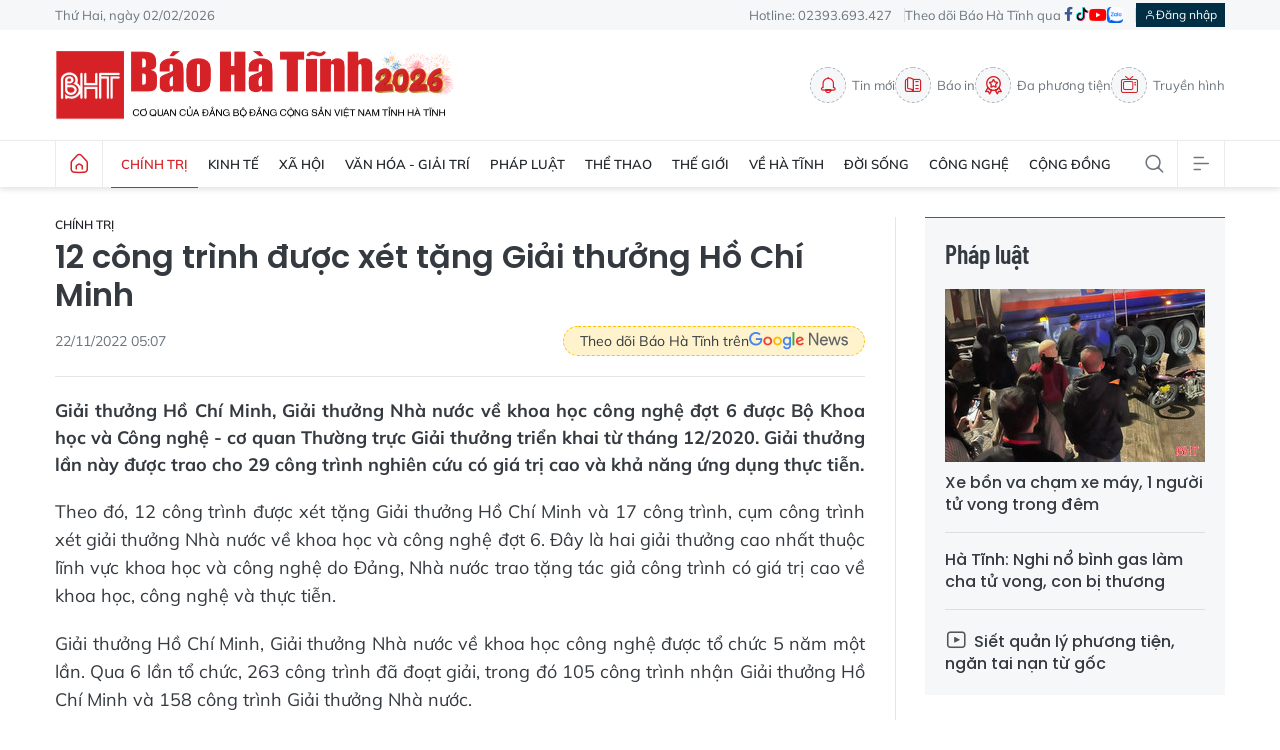

--- FILE ---
content_type: text/html;charset=utf-8
request_url: https://baohatinh.vn/12-cong-trinh-duoc-xet-tang-giai-thuong-ho-chi-minh-post240663.html
body_size: 28094
content:
<!DOCTYPE html> <html lang="vi"> <head> <title>12 công trình được xét tặng Giải thưởng Hồ Chí Minh</title> <meta name="description" content="Giải thưởng Hồ Chí Minh, Giải thưởng Nhà nước về khoa học công nghệ đợt 6 được Bộ Khoa học và Công nghệ - cơ quan Thường trực Giải thưởng triển khai từ tháng 12/2020. Giải thưởng lần này được trao cho 29 công trình nghiên cứu có giá trị cao và khả năng ứng dụng thực tiễn."/> <meta name="keywords"/> <meta name="news_keywords"/> <meta http-equiv="Content-Type" content="text/html; charset=utf-8" /> <meta http-equiv="X-UA-Compatible" content="IE=edge"/> <meta http-equiv="refresh" content="1800" /> <meta name="revisit-after" content="1 days" /> <meta name="viewport" content="width=device-width, initial-scale=1"> <meta http-equiv="content-language" content="vi" /> <meta name="format-detection" content="telephone=no"/> <meta name="format-detection" content="address=no"/> <meta name="apple-mobile-web-app-capable" content="yes"> <meta name="apple-mobile-web-app-status-bar-style" content="black"> <meta name="apple-mobile-web-app-title" content="Báo Hà Tĩnh - Tin tức Hà Tĩnh mới nhất, tin nhanh Hà Tĩnh 24h"/> <meta name="referrer" content="no-referrer-when-downgrade"/> <link rel="shortcut icon" href="https://cdn.baohatinh.vn/assets/web/styles/img/favicon.png?v=1" type="image/x-icon" /> <link rel="preconnect" href="https://cdn.baohatinh.vn"/> <link rel="dns-prefetch" href="https://cdn.baohatinh.vn"/> <link rel="dns-prefetch" href="//www.google-analytics.com" /> <link rel="dns-prefetch" href="//www.googletagmanager.com" /> <link rel="dns-prefetch" href="//stc.za.zaloapp.com" /> <link rel="dns-prefetch" href="//fonts.googleapis.com" /> <script> var cmsConfig = { domainDesktop: 'https://baohatinh.vn', domainMobile: 'https://baohatinh.vn', domainApi: 'https://api.baohatinh.vn', domainStatic: 'https://cdn.baohatinh.vn', domainLog: 'https://log.baohatinh.vn', googleAnalytics: 'G-QL80R5QN7G,G-SG203VRDBQ', siteId: 0, pageType: 1, objectId: 240663, adsZone: 2, allowAds: true, adsLazy: true, antiAdblock: false, }; if (window.location.protocol !== 'https:' && window.location.hostname.indexOf('baohatinh.vn') !== -1) { window.location = 'https://' + window.location.hostname + window.location.pathname + window.location.hash; } var USER_AGENT=window.navigator&&(window.navigator.userAgent||window.navigator.vendor)||window.opera||"",IS_MOBILE=/Android|webOS|iPhone|iPod|BlackBerry|Windows Phone|IEMobile|Mobile Safari|Opera Mini/i.test(USER_AGENT);function setCookie(e,o,i){var n=new Date,i=(n.setTime(n.getTime()+24*i*60*60*1e3),"expires="+n.toUTCString());document.cookie=e+"="+o+"; "+i+";path=/;"}function getCookie(e){var o=document.cookie.indexOf(e+"="),i=o+e.length+1;return!o&&e!==document.cookie.substring(0,e.length)||-1===o?null:(-1===(e=document.cookie.indexOf(";",i))&&(e=document.cookie.length),unescape(document.cookie.substring(i,e)))}; </script> <script> if(USER_AGENT && USER_AGENT.indexOf("facebot") <= 0 && USER_AGENT.indexOf("facebookexternalhit") <= 0) { var query = ''; var hash = ''; if (window.location.search) query = window.location.search; if (window.location.hash) hash = window.location.hash; var canonicalUrl = 'https://baohatinh.vn/12-cong-trinh-duoc-xet-tang-giai-thuong-ho-chi-minh-post240663.html' + query + hash ; var curUrl = decodeURIComponent(window.location.href); if(!location.port && canonicalUrl.startsWith("http") && curUrl != canonicalUrl){ window.location.replace(canonicalUrl); } } </script> <meta name="author" content="Báo Hà Tĩnh - Tin tức Hà Tĩnh mới nhất, tin nhanh Hà Tĩnh 24h" /> <meta name="copyright" content="Copyright © 2026 by Báo Hà Tĩnh - Tin tức Hà Tĩnh mới nhất, tin nhanh Hà Tĩnh 24h" /> <meta name="RATING" content="GENERAL" /> <meta name="GENERATOR" content="Báo Hà Tĩnh - Tin tức Hà Tĩnh mới nhất, tin nhanh Hà Tĩnh 24h" /> <meta content="Báo Hà Tĩnh - Tin tức Hà Tĩnh mới nhất, tin nhanh Hà Tĩnh 24h" itemprop="sourceOrganization" name="source"/> <meta content="news" itemprop="genre" name="medium"/> <meta name="robots" content="noarchive, max-image-preview:large, index, follow" /> <meta name="GOOGLEBOT" content="noarchive, max-image-preview:large, index, follow" /> <link rel="canonical" href="https://baohatinh.vn/12-cong-trinh-duoc-xet-tang-giai-thuong-ho-chi-minh-post240663.html" /> <meta property="og:site_name" content="Báo Hà Tĩnh - Tin tức Hà Tĩnh mới nhất, tin nhanh Hà Tĩnh 24h"/> <meta property="og:rich_attachment" content="true"/> <meta property="og:type" content="article"/> <meta property="og:url" content="https://baohatinh.vn/12-cong-trinh-duoc-xet-tang-giai-thuong-ho-chi-minh-post240663.html"/> <meta property="og:image" content="https://cdn.baohatinh.vn/images/9e569a6aca93f4413bebf9fa7948daf71451c783e85c0ab557674f938726fa307f82ec70d672f30e4097c7f4d197645ad03f4d1f428c5566728a907765344866/fb_106d2120756t6940l1.jpg"/> <meta property="og:image:width" content="1200"/> <meta property="og:image:height" content="630"/> <meta property="og:title" content="12 công trình được xét tặng Giải thưởng Hồ Chí Minh"/> <meta property="og:description" content="Giải thưởng Hồ Chí Minh, Giải thưởng Nhà nước về khoa học công nghệ đợt 6 được Bộ Khoa học và Công nghệ - cơ quan Thường trực Giải thưởng triển khai từ tháng 12/2020. Giải thưởng lần này được trao cho 29 công trình nghiên cứu có giá trị cao và khả năng ứng dụng thực tiễn."/> <meta name="twitter:card" value="summary"/> <meta name="twitter:url" content="https://baohatinh.vn/12-cong-trinh-duoc-xet-tang-giai-thuong-ho-chi-minh-post240663.html"/> <meta name="twitter:title" content="12 công trình được xét tặng Giải thưởng Hồ Chí Minh"/> <meta name="twitter:description" content="Giải thưởng Hồ Chí Minh, Giải thưởng Nhà nước về khoa học công nghệ đợt 6 được Bộ Khoa học và Công nghệ - cơ quan Thường trực Giải thưởng triển khai từ tháng 12/2020. Giải thưởng lần này được trao cho 29 công trình nghiên cứu có giá trị cao và khả năng ứng dụng thực tiễn."/> <meta name="twitter:image" content="https://cdn.baohatinh.vn/images/9e569a6aca93f4413bebf9fa7948daf71451c783e85c0ab557674f938726fa307f82ec70d672f30e4097c7f4d197645ad03f4d1f428c5566728a907765344866/fb_106d2120756t6940l1.jpg"/> <meta name="twitter:site" content="@Báo Hà Tĩnh - Tin tức Hà Tĩnh mới nhất, tin nhanh Hà Tĩnh 24h"/> <meta name="twitter:creator" content="@Báo Hà Tĩnh - Tin tức Hà Tĩnh mới nhất, tin nhanh Hà Tĩnh 24h"/> <meta property="article:publisher" content="https://www.facebook.com/baohatinh/" /> <meta property="article:tag"/> <meta property="article:section" content="Chính trị" /> <meta property="article:published_time" content="2022-11-22T12:07:00+07:00"/> <meta property="article:modified_time" content="2022-11-22T12:07:00+07:00"/> <link rel="amphtml" href="https://baohatinh.vn/12-cong-trinh-duoc-xet-tang-giai-thuong-ho-chi-minh-post240663.amp" /> <script type="application/ld+json"> { "@context": "http://schema.org", "@type": "Organization", "name": "Báo Hà Tĩnh - Tin tức Hà Tĩnh mới nhất, tin nhanh Hà Tĩnh 24h", "url": "https://baohatinh.vn", "logo": "https://cdn.baohatinh.vn/assets/web/styles/img/logo.png", "foundingDate": "1962", "founders": [ { "@type": "Person", "name": "Đảng bộ Đảng Cộng sản Việt Nam tỉnh Hà Tĩnh" } ], "address": [ { "@type": "PostalAddress", "streetAddress": "Số 223, đường Nguyễn Huy Tự, Thành phố Hà Tĩnh", "addressLocality": "Hà Tĩnh City", "addressRegion": "Northeast", "postalCode": "45016", "addressCountry": "VNM" } ], "contactPoint": [ { "@type": "ContactPoint", "telephone": "+84-23-936-93427", "contactType": "customer service" }, { "@type": "ContactPoint", "telephone": "+84-23-938-56715", "contactType": "customer service" } ], "sameAs": [ "https://www.facebook.com/baohatinh", "https://zalo.me/4109023934107653813", "https://twitter.com/baohatinhvn", "https://www.youtube.com/c/bhttv", "https://www.tiktok.com/@baohatinh" ] } </script> <script type="application/ld+json"> { "@context" : "https://schema.org", "@type" : "WebSite", "name": "Báo Hà Tĩnh - Tin tức Hà Tĩnh mới nhất, tin nhanh Hà Tĩnh 24h", "url": "https://baohatinh.vn", "alternateName" : "Báo Hà Tĩnh, Cơ quan của Đảng bộ Đảng Cộng sản Việt Nam tỉnh Hà Tĩnh", "potentialAction": { "@type": "SearchAction", "target": { "@type": "EntryPoint", "urlTemplate": "https://baohatinh.vn/search/?q={search_term_string}" }, "query-input": "required name=search_term_string" } } </script> <script type="application/ld+json"> { "@context":"http://schema.org", "@type":"BreadcrumbList", "itemListElement":[ { "@type":"ListItem", "position":1, "item":{ "@id":"https://baohatinh.vn/chinh-tri/", "name":"Chính trị" } } ] } </script> <script type="application/ld+json"> { "@context": "http://schema.org", "@type": "NewsArticle", "mainEntityOfPage":{ "@type":"WebPage", "@id":"https://baohatinh.vn/12-cong-trinh-duoc-xet-tang-giai-thuong-ho-chi-minh-post240663.html" }, "headline": "12 công trình được xét tặng Giải thưởng Hồ Chí Minh", "description": "Giải thưởng Hồ Chí Minh, Giải thưởng Nhà nước về khoa học công nghệ đợt 6 được Bộ Khoa học và Công nghệ - cơ quan Thường trực Giải thưởng triển khai từ tháng 12/2020. Giải thưởng lần này được trao cho 29 công trình nghiên cứu có giá trị cao và khả năng ứng dụng thực tiễn.", "image": { "@type": "ImageObject", "url": "https://cdn.baohatinh.vn/images/9e569a6aca93f4413bebf9fa7948daf71451c783e85c0ab557674f938726fa307f82ec70d672f30e4097c7f4d197645ad03f4d1f428c5566728a907765344866/fb_106d2120756t6940l1.jpg", "width" : 1200, "height" : 675 }, "datePublished": "2022-11-22T12:07:00+07:00", "dateModified": "2022-11-22T12:07:00+07:00", "author": { "@type": "Person", "name": "" }, "publisher": { "@type": "Organization", "name": "Báo Hà Tĩnh - Tin tức Hà Tĩnh mới nhất, tin nhanh Hà Tĩnh 24h", "logo": { "@type": "ImageObject", "url": "https://cdn.baohatinh.vn/assets/web/styles/img/logo.png" } } } </script> <link rel="preload" href="https://cdn.baohatinh.vn/assets/web/styles/css/main.min-1.0.49.css" as="style"> <link rel="preload" href="https://cdn.baohatinh.vn/assets/web/js/main.min-1.0.64.js" as="script"> <link rel="preload" href="https://cdn.baohatinh.vn/assets/web/js/detail.min-1.0.18.js" as="script"> <link rel="preload" href="https://common.mcms.one/assets/styles/css/baohatinh-1.0.3.css" as="style"> <link rel="stylesheet" href="https://common.mcms.one/assets/styles/css/baohatinh-1.0.3.css"> <link id="cms-style" rel="stylesheet" href="https://cdn.baohatinh.vn/assets/web/styles/css/main.min-1.0.49.css"> <script type="text/javascript"> var _metaOgUrl = 'https://baohatinh.vn/12-cong-trinh-duoc-xet-tang-giai-thuong-ho-chi-minh-post240663.html'; var page_title = document.title; var tracked_url = window.location.pathname + window.location.search + window.location.hash; var cate_path = 'chinh-tri'; if (cate_path.length > 0) { tracked_url = "/" + cate_path + tracked_url; } </script> <script async="" src="https://www.googletagmanager.com/gtag/js?id=G-QL80R5QN7G"></script> <script> window.dataLayer = window.dataLayer || []; function gtag(){dataLayer.push(arguments);} gtag('js', new Date()); gtag('config', 'G-QL80R5QN7G', {page_path: tracked_url}); gtag('config', 'G-SG203VRDBQ', {page_path: tracked_url}); </script> <script>window.dataLayer = window.dataLayer || [];dataLayer.push({'pageCategory': '/chinh\-tri'});</script> <script> window.dataLayer = window.dataLayer || []; dataLayer.push({ 'event': 'Pageview', 'articleId': '240663', 'articleTitle': '12 công trình được xét tặng Giải thưởng Hồ Chí Minh', 'articleCategory': 'Chính trị', 'articleAlowAds': true, 'articleType': 'detail', 'articlePublishDate': '2022-11-22T12:07:00+07:00', 'articleThumbnail': 'https://cdn.baohatinh.vn/images/9e569a6aca93f4413bebf9fa7948daf71451c783e85c0ab557674f938726fa307f82ec70d672f30e4097c7f4d197645ad03f4d1f428c5566728a907765344866/fb_106d2120756t6940l1.jpg', 'articleShortUrl': 'https://baohatinh.vn/12-cong-trinh-duoc-xet-tang-giai-thuong-ho-chi-minh-post240663.html', 'articleFullUrl': 'https://baohatinh.vn/12-cong-trinh-duoc-xet-tang-giai-thuong-ho-chi-minh-post240663.html', }); </script> <script type='text/javascript'> gtag('event', 'article_page',{ 'articleId': '240663', 'articleTitle': '12 công trình được xét tặng Giải thưởng Hồ Chí Minh', 'articleCategory': 'Chính trị', 'articleAlowAds': true, 'articleType': 'detail', 'articlePublishDate': '2022-11-22T12:07:00+07:00', 'articleThumbnail': 'https://cdn.baohatinh.vn/images/9e569a6aca93f4413bebf9fa7948daf71451c783e85c0ab557674f938726fa307f82ec70d672f30e4097c7f4d197645ad03f4d1f428c5566728a907765344866/fb_106d2120756t6940l1.jpg', 'articleShortUrl': 'https://baohatinh.vn/12-cong-trinh-duoc-xet-tang-giai-thuong-ho-chi-minh-post240663.html', 'articleFullUrl': 'https://baohatinh.vn/12-cong-trinh-duoc-xet-tang-giai-thuong-ho-chi-minh-post240663.html', }); </script> <script async src="https://sp.zalo.me/plugins/sdk.js"></script> </head> <body class="detail-page"> <div id="adsWeb_AdsMasthead" class="banner banner-top" data-platform="1" data-position="Web_AdsMasthead" style="display:none"> </div> <header class="site-header"> <div class="topbar"> <div class="container"> <time id="today"></time> <span>Hotline: 02393.693.427</span> <ul class="link"> <li>Theo dõi Báo Hà Tĩnh qua</li> <li> <a href="https://www.facebook.com/baohatinh" target="_blank" rel="nofollow" title="Facebook"> <i class="ic-facebook"></i> </a> </li> <li> <a href="https://www.tiktok.com/@baohatinh" target="_blank" rel="nofollow" title="Tiktok"> <i class="ic-tiktok"></i> </a> </li> <li> <a href="https://www.youtube.com/c/bhttv" target="_blank" rel="nofollow" title="Youtube"> <i class="ic-youtube"></i> </a> </li> <li> <a href="https://zalo.me/4109023934107653813" title="Zalo" target="_blank" rel="nofollow"> <i class="ic-zalo"></i> </a> </li> </ul> <div id="userprofile" class="user-login"></div> </div> </div> <div class="hdr-content container"> <h2><a class="logo" href="/" title="Báo Hà Tĩnh - Tin tức Hà Tĩnh mới nhất, tin nhanh Hà Tĩnh 24h">Báo Hà Tĩnh - Tin tức Hà Tĩnh mới nhất, tin nhanh Hà Tĩnh 24h</a></h2> <nav class="hdr-link"> <a href="/tin-moi.html" class="item" title="Tin mới"> <i class="ic-bell"></i>Tin mới </a> <a href="/epaper/" class="item" title="Báo in"> <i class="ic-epaper"></i>Báo in </a> <a href="/multimedia/" class="item" title="Đa phương tiện"> <i class="ic-medal"></i>Đa phương tiện </a> <a href="https://baohatinh.vn/tv/" class="item" title="Truyền hình" target="_blank"> <i class="ic-tv"></i>Truyền hình </a> </nav> </div> <nav class="navigation"> <ul class="container menu-wrap"> <li class="main home"> <a class="menu-heading" href="/" title="Trang chủ"><i class="ic-home"></i></a> </li> <li class="main active"> <a class="menu-heading" href="https://baohatinh.vn/chinh-tri/" title="Chính trị">Chính trị</a> <div class="submenu"> <a href="https://baohatinh.vn/chinh-tri/xay-dung-dang/" title="Xây dựng Đảng">Xây dựng Đảng</a> <a href="https://baohatinh.vn/chinh-tri/chinh-quyen/" title="Chính quyền">Chính quyền</a> <a href="https://baohatinh.vn/chinh-tri/quoc-phong-an-ninh/" title="Quốc phòng - An ninh">Quốc phòng - An ninh</a> <a href="https://baohatinh.vn/chinh-tri/doan-the/" title="Đoàn thể">Đoàn thể</a> </div> </li> <li class="main"> <a class="menu-heading" href="https://baohatinh.vn/kinh-te/" title="Kinh tế">Kinh tế</a> <div class="submenu"> <a href="https://baohatinh.vn/kinh-te/cong-nghiep/" title="Công nghiệp">Công nghiệp</a> <a href="https://baohatinh.vn/kinh-te/nong-nghiep/" title="Nông nghiệp">Nông nghiệp</a> <a href="https://baohatinh.vn/kinh-te/thi-truong/" title="Thị trường">Thị trường</a> </div> </li> <li class="main"> <a class="menu-heading" href="https://baohatinh.vn/xa-hoi/" title="Xã hội">Xã hội</a> <div class="submenu"> <a href="https://baohatinh.vn/xa-hoi/chinh-sach/" title="Chính sách">Chính sách</a> <a href="https://baohatinh.vn/xa-hoi/giao-duc/" title="Giáo dục">Giáo dục</a> <a href="https://baohatinh.vn/xa-hoi/y-te/" title="Y tế">Y tế</a> <a href="https://baohatinh.vn/xa-hoi/viec-lam/" title="Việc làm">Việc làm</a> </div> </li> <li class="main"> <a class="menu-heading" href="https://baohatinh.vn/van-hoa-giai-tri/" title="Văn hóa - Giải trí">Văn hóa - Giải trí</a> </li> <li class="main"> <a class="menu-heading" href="https://baohatinh.vn/phap-luat/" title="Pháp luật">Pháp luật</a> <div class="submenu"> <a href="https://baohatinh.vn/phap-luat/phap-luat-doi-song/" title="Pháp luật đời sống">Pháp luật đời sống</a> <a href="https://baohatinh.vn/phap-luat/an-ninh-trat-tu/" title="An ninh trật tự">An ninh trật tự</a> </div> </li> <li class="main"> <a class="menu-heading" href="https://baohatinh.vn/the-thao/" title="Thể thao">Thể thao</a> <div class="submenu"> <a href="https://baohatinh.vn/the-thao/clb-hong-linh-ha-tinh/" title="CLB Hồng Lĩnh Hà Tĩnh">CLB Hồng Lĩnh Hà Tĩnh</a> <a href="https://baohatinh.vn/the-thao/bong-da/" title="Bóng đá">Bóng đá</a> <a href="https://baohatinh.vn/the-thao/muon-mau-the-thao/" title="Muôn màu thể thao">Muôn màu thể thao</a> </div> </li> <li class="main"> <a class="menu-heading" href="https://baohatinh.vn/the-gioi/" title="Thế giới">Thế giới</a> </li> <li class="main"> <a class="menu-heading" href="https://baohatinh.vn/ve-ha-tinh/" title="Về Hà Tĩnh">Về Hà Tĩnh</a> <div class="submenu"> <a href="https://baohatinh.vn/ve-ha-tinh/nui-hong-song-la/" title="Núi Hồng - Sông La">Núi Hồng - Sông La</a> <a href="https://baohatinh.vn/ve-ha-tinh/nguoi-ha-tinh-muon-phuong/" title="Người Hà Tĩnh muôn phương">Người Hà Tĩnh muôn phương</a> <a href="https://baohatinh.vn/ve-ha-tinh/diem-den/" title="Điểm đến">Điểm đến</a> <a href="https://baohatinh.vn/ve-ha-tinh/am-thuc/" title="Ẩm thực">Ẩm thực</a> </div> </li> <li class="main"> <a class="menu-heading" href="https://baohatinh.vn/doi-song/" title="Đời sống">Đời sống</a> <div class="submenu"> <a href="https://baohatinh.vn/doi-song/gioi-tre/" title="Giới trẻ">Giới trẻ</a> <a href="https://baohatinh.vn/doi-song/lam-dep/" title="Làm đẹp">Làm đẹp</a> <a href="https://baohatinh.vn/doi-song/me-va-be/" title="Mẹ và bé">Mẹ và bé</a> </div> </li> <li class="main"> <a class="menu-heading" href="https://baohatinh.vn/cong-nghe/" title="Công nghệ">Công nghệ</a> <div class="submenu"> <a href="https://baohatinh.vn/cong-nghe/chuyen-doi-so/" title="Chuyển đổi số">Chuyển đổi số</a> <a href="https://baohatinh.vn/cong-nghe/thiet-bi-so/" title="Thiết bị số">Thiết bị số</a> <a href="https://baohatinh.vn/cong-nghe/khoa-hoc/" title="Khoa học">Khoa học</a> </div> </li> <li class="main"> <a class="menu-heading" href="https://baohatinh.vn/cong-dong/" title="Cộng đồng">Cộng đồng</a> <div class="submenu"> <a href="https://baohatinh.vn/cong-dong/phan-hoi-ban-doc/" title="Phản hồi bạn đọc">Phản hồi bạn đọc</a> <a href="https://baohatinh.vn/cong-dong/ban-doc-viet/" title="Bạn đọc viết">Bạn đọc viết</a> <a href="https://baohatinh.vn/cong-dong/dieu-tra-theo-don-thu/" title="Điều tra theo đơn thư">Điều tra theo đơn thư</a> <a href="https://baohatinh.vn/cong-dong/nhip-cau-yeu-thuong/" title="Nhịp cầu yêu thương">Nhịp cầu yêu thương</a> </div> </li> <li class="main search"> <div class="search-btn"> <i class="ic-search"></i> </div> <div class="dropdown-menu"> <div class="search-form"> <input type="text" class="txtsearch" placeholder="Tìm kiếm"> <button type="button" class="btn btn_search" aria-label="Tìm kiếm">Tìm kiếm</button> </div> </div> </li> <li class="main menu"> <div class="menu-btn"> <i class="ic-menu"></i> </div> <div class="dropdown-menu"> <div class="container mega-menu"> <div class="menu-col"> <a class="active" href="https://baohatinh.vn/chinh-tri/" title="Chính trị">Chính trị</a> <a href="https://baohatinh.vn/chinh-tri/xay-dung-dang/" title="Xây dựng Đảng">Xây dựng Đảng</a> <a href="https://baohatinh.vn/chinh-tri/chinh-quyen/" title="Chính quyền">Chính quyền</a> <a href="https://baohatinh.vn/chinh-tri/doan-the/" title="Đoàn thể">Đoàn thể</a> <a href="https://baohatinh.vn/chinh-tri/quoc-phong-an-ninh/" title="Quốc phòng - An ninh">Quốc phòng - An ninh</a> </div> <div class="menu-col"> <a class="" href="https://baohatinh.vn/kinh-te/" title="Kinh tế">Kinh tế</a> <a href="https://baohatinh.vn/kinh-te/cong-nghiep/" title="Công nghiệp">Công nghiệp</a> <a href="https://baohatinh.vn/kinh-te/nong-nghiep/" title="Nông nghiệp">Nông nghiệp</a> <a href="https://baohatinh.vn/kinh-te/thi-truong/" title="Thị trường">Thị trường</a> </div> <div class="menu-col"> <a class="" href="https://baohatinh.vn/xa-hoi/" title="Xã hội">Xã hội</a> <a href="https://baohatinh.vn/xa-hoi/giao-duc/" title="Giáo dục">Giáo dục</a> <a href="https://baohatinh.vn/xa-hoi/chinh-sach/" title="Chính sách">Chính sách</a> <a href="https://baohatinh.vn/xa-hoi/y-te/" title="Y tế">Y tế</a> <a href="https://baohatinh.vn/xa-hoi/viec-lam/" title="Việc làm">Việc làm</a> </div> <div class="menu-col"> <a class="" href="https://baohatinh.vn/van-hoa-giai-tri/" title="Văn hóa - Giải trí">Văn hóa - Giải trí</a> </div> <div class="menu-col"> <a class="" href="https://baohatinh.vn/ve-ha-tinh/" title="Về Hà Tĩnh">Về Hà Tĩnh</a> <a href="https://baohatinh.vn/ve-ha-tinh/nui-hong-song-la/" title="Núi Hồng - Sông La">Núi Hồng - Sông La</a> <a href="https://baohatinh.vn/ve-ha-tinh/diem-den/" title="Điểm đến">Điểm đến</a> <a href="https://baohatinh.vn/ve-ha-tinh/am-thuc/" title="Ẩm thực">Ẩm thực</a> <a href="https://baohatinh.vn/ve-ha-tinh/nguoi-ha-tinh-muon-phuong/" title="Người Hà Tĩnh muôn phương">Người Hà Tĩnh muôn phương</a> </div> <div class="menu-col"> <a class="" href="https://baohatinh.vn/phap-luat/" title="Pháp luật">Pháp luật</a> <a href="https://baohatinh.vn/phap-luat/phap-luat-doi-song/" title="Pháp luật đời sống">Pháp luật đời sống</a> <a href="https://baohatinh.vn/phap-luat/an-ninh-trat-tu/" title="An ninh trật tự">An ninh trật tự</a> </div> <div class="menu-col"> <a class="" href="https://baohatinh.vn/the-thao/" title="Thể thao">Thể thao</a> <a href="https://baohatinh.vn/the-thao/bong-da/" title="Bóng đá">Bóng đá</a> <a href="https://baohatinh.vn/the-thao/muon-mau-the-thao/" title="Muôn màu thể thao">Muôn màu thể thao</a> <a href="https://baohatinh.vn/the-thao/clb-hong-linh-ha-tinh/" title="CLB Hồng Lĩnh Hà Tĩnh">CLB Hồng Lĩnh Hà Tĩnh</a> </div> <div class="menu-col"> <a class="" href="https://baohatinh.vn/the-gioi/" title="Thế giới">Thế giới</a> </div> <div class="menu-col"> <a class="" href="https://baohatinh.vn/xe/" title="Xe">Xe</a> </div> <div class="menu-col"> <a class="" href="https://baohatinh.vn/doi-song/" title="Đời sống">Đời sống</a> <a href="https://baohatinh.vn/doi-song/gioi-tre/" title="Giới trẻ">Giới trẻ</a> <a href="https://baohatinh.vn/doi-song/lam-dep/" title="Làm đẹp">Làm đẹp</a> <a href="https://baohatinh.vn/doi-song/me-va-be/" title="Mẹ và bé">Mẹ và bé</a> </div> <div class="menu-col"> <a class="" href="https://baohatinh.vn/cong-nghe/" title="Công nghệ">Công nghệ</a> <a href="https://baohatinh.vn/cong-nghe/khoa-hoc/" title="Khoa học">Khoa học</a> <a href="https://baohatinh.vn/cong-nghe/thiet-bi-so/" title="Thiết bị số">Thiết bị số</a> <a href="https://baohatinh.vn/cong-nghe/chuyen-doi-so/" title="Chuyển đổi số">Chuyển đổi số</a> </div> <div class="menu-col"> <a class="" href="https://baohatinh.vn/cong-dong/" title="Cộng đồng">Cộng đồng</a> <a href="https://baohatinh.vn/cong-dong/nhip-cau-yeu-thuong/" title="Nhịp cầu yêu thương">Nhịp cầu yêu thương</a> <a href="https://baohatinh.vn/cong-dong/dieu-tra-theo-don-thu/" title="Điều tra theo đơn thư">Điều tra theo đơn thư</a> <a href="https://baohatinh.vn/cong-dong/ban-doc-viet/" title="Bạn đọc viết">Bạn đọc viết</a> <a href="https://baohatinh.vn/cong-dong/phan-hoi-ban-doc/" title="Phản hồi bạn đọc">Phản hồi bạn đọc</a> </div> <div class="menu-col"> <a class="" href="https://baohatinh.vn/multimedia/" title="Đa phương tiện">Đa phương tiện</a> <a href="https://baohatinh.vn/anh/" title="Ảnh">Ảnh</a> <a href="https://baohatinh.vn/emagazine/" title="Emagazine">Emagazine</a> <a href="https://baohatinh.vn/podcast/" title="Podcast">Podcast</a> <a href="https://baohatinh.vn/story/" title="Story">Story</a> <a href="https://baohatinh.vn/lens/" title="Lens">Lens</a> <a href="https://baohatinh.vn/infographic/" title="Infographic">Infographic</a> <a href="https://baohatinh.vn/quiz/" title="Quiz">Quiz</a> </div> <div class="menu-col"> <a class="" href="https://baohatinh.vn/thong-tin-huu-ich/" title="Thông tin hữu ích">Thông tin hữu ích</a> <a href="https://baohatinh.vn/gia-vang-hom-nay/" title="Giá vàng">Giá vàng</a> <a href="https://baohatinh.vn/lich-cat-dien/" title="Lịch cắt điện">Lịch cắt điện</a> <a href="https://baohatinh.vn/ty-gia-hom-nay/" title="Tỷ giá">Tỷ giá</a> <a href="https://baohatinh.vn/xo-so/" title="Xổ số">Xổ số</a> <a href="https://baohatinh.vn/phong-thuy/" title="Phong thủy">Phong thủy</a> <a href="https://baohatinh.vn/tai-chinh-gia-ca/" title="Tài chính - Giá cả">Tài chính - Giá cả</a> <a href="https://baohatinh.vn/thong-tin-khac/" title="Thông tin khác">Thông tin khác</a> </div> <div class="menu-col"> <a class="" href="https://baohatinh.vn/ban-can-biet/" title="Bạn cần biết">Bạn cần biết</a> <a href="https://baohatinh.vn/ban-can-biet/khac/" title="Khác">Khác</a> <a href="https://baohatinh.vn/ban-can-biet/tuyen-dung-tuyen-sinh/" title="Tuyển dụng - Tuyển sinh">Tuyển dụng - Tuyển sinh</a> <a href="https://baohatinh.vn/ban-can-biet/thiet-bi-di-dong/" title="Thiết bị - Di động">Thiết bị - Di động</a> <a href="https://baohatinh.vn/ban-can-biet/dien-tu-dien-lanh/" title="Điện tử - Điện lạnh">Điện tử - Điện lạnh</a> <a href="https://baohatinh.vn/ban-can-biet/nha-dat/" title="Nhà đất">Nhà đất</a> </div> <div class="menu-col"> <a class="" href="https://baohatinh.vn/goc-hai/" title="Góc hài">Góc hài</a> </div> </div> </div> </li> </ul> </nav> </header> <div class="site-body"> <div class="container"> <div id="adsWeb_AdsTop" class="banner " data-platform="1" data-position="Web_AdsTop" style="display:none"> </div> <div class="col col-xl-2 article"> <div class="l-content content-col"> <div class="breadcrumb "> <h2 class="main"> <a href="https://baohatinh.vn/chinh-tri/" title="Chính trị" class="active">Chính trị</a> </h2> </div> <h1 class="article__title cms-title "> 12 công trình được xét tặng Giải thưởng Hồ Chí Minh </h1> <div class="article__meta"> <div class="meta"> <time class="time" datetime="2022-11-22T12:07:00+07:00" data-time="1669093620" data-friendly="false">22/11/2022 12:07</time> <meta class="cms-date" itemprop="datePublished" content="2022-11-22T12:07:00+07:00"> </div> <a href="https://news.google.com/publications/CAAqBwgKMP-DmgswqY6yAw" class="gg-news" target="_blank" title="Google News"> <span>Theo dõi Báo Hà Tĩnh trên</span> <img src="https://cdn.baohatinh.vn/assets/web/styles/img/gg-news.png" alt="Google News">
</a> </div> <h2 class="article__sapo cms-desc"> Giải thưởng Hồ Chí Minh, Giải thưởng Nhà nước về khoa học công nghệ&nbsp;đợt 6 được Bộ Khoa học và Công nghệ - cơ quan Thường trực Giải thưởng triển khai từ tháng 12/2020. Giải thưởng lần này được trao cho&nbsp;29 công trình nghiên cứu có giá trị cao và khả năng ứng dụng thực tiễn. </h2> <div id="adsWeb_AdsArticleAfterSapo" class="banner " data-platform="1" data-position="Web_AdsArticleAfterSapo" style="display:none"> </div> <div class="social-bar"> <div class="social article__social"> <label title="Chia sẻ">chia sẻ</label> <a href="javascript:void(0);" class="item fb" data-href="https://baohatinh.vn/12-cong-trinh-duoc-xet-tang-giai-thuong-ho-chi-minh-post240663.html" data-rel="facebook" title="Facebook"><i class="ic-facebook"></i></a> <a href="javascript:void(0);" class="item tt" data-href="https://baohatinh.vn/12-cong-trinh-duoc-xet-tang-giai-thuong-ho-chi-minh-post240663.html" data-rel="twitter" title="Twitter"><i class="ic-twitter"></i></a> <a href="javascript:void(0);" class="zl zalo-share-button" data-href="https://baohatinh.vn/12-cong-trinh-duoc-xet-tang-giai-thuong-ho-chi-minh-post240663.html" data-oaid="4109023934107653813" data-layout="1" data-color="blue" data-customize="true" title="Zalo"><i class="ic-zalo-line"></i></a> <a href="mailto:?subject=Tin đáng đọc từ Báo Hà Tĩnh&amp;body=https://baohatinh.vn/12-cong-trinh-duoc-xet-tang-giai-thuong-ho-chi-minh-post240663.html" class="em" title="Email"><i class="ic-mail"></i></a> <a href="javascript:void(0);" class="pr sendprint" title="Print"><i class="ic-print"></i></a> <a href="#comment240663" class="cm comment-count" title="Bình luận"><i class="ic-comment"></i></a> </div> </div> <div class="article__body zce-content-body cms-body" itemprop="articleBody" data-id="240663" data-short-url="https://baohatinh.vn/12-cong-trinh-duoc-xet-tang-giai-thuong-ho-chi-minh-post240663.html"> <p class="pBody">Theo đó, 12 công trình được xét tặng Giải thưởng Hồ Chí Minh và 17 công trình, cụm công trình xét giải thưởng Nhà nước về khoa học và công nghệ đợt 6. Đây là hai giải thưởng cao nhất thuộc lĩnh vực khoa học và công nghệ do Đảng, Nhà nước trao tặng tác giả công trình có giá trị cao về khoa học, công nghệ và thực tiễn.</p>
<p class="pBody">Giải thưởng Hồ Chí Minh, Giải thưởng Nhà nước về khoa học công nghệ được tổ chức 5 năm một lần. Qua 6 lần tổ chức, 263 công trình đã đoạt giải, trong đó 105 công trình nhận Giải thưởng Hồ Chí Minh và 158 công trình Giải thưởng Nhà nước.</p>
<figure class="picture"> <img src="[data-uri]" alt="12 công trình được xét tặng Giải thưởng Hồ Chí Minh" class="lazyload cms-photo" data-large-src="https://cdn.baohatinh.vn/images/495f4eea541d790fc30bec17a906ba734abd68ad454ec463431042323164801eb10f242e4dfbfefac8989ebe01090884/106d2120756t6940l1.jpg" data-src="https://cdn.baohatinh.vn/images/046c1b71547945752daa64a229bb469f2bb44950c9c29317fc0955ff289a7fd6234e603bdb659f6def492982a0527765/106d2120756t6940l1.jpg">
</figure>
<p class="pCaption" mstyle="text-align: justify;">Giàn xử lý trung tâm Hải Thạch được hoàn thành vận chuyển và lắp đặt ngoài khơi tại mỏ Hải Thạch. Ảnh minh hoạ: PVN</p>
<p class="pBody">Ban Tổ chức Giải thưởng cho biết: Các công trình được đề nghị xét tặng qua các bước, từ Hội đồng cấp cơ sở, lên cấp bộ, ngành, sau đó là Hội đồng Nhà nước. Dựa trên đề xuất của Hội đồng cấp Nhà nước, đối với các công trình đoạt giải, Chủ tịch nước sẽ có quyết định tặng thưởng, Bộ Khoa học và Công nghệ tổ chức công bố và trao giải.</p>
<p class="pBody">Bộ Khoa học và Công nghệ cho biết: Hội đồng xét chọn dựa trên nhiều tiêu chí, trong đó có các nghiên cứu, thành tựu khoa học tiêu biểu, dẫn tới những thay đổi đặc biệt quan trọng trong nhận thức, sản xuất, quốc phòng, an ninh và đời sống xã hội; công trình tìm ra bản chất, quy luật phát triển của sự vật, hiện tượng hoặc đạt được các tiêu chí như hình thành hướng nghiên cứu mới, tư tưởng, quan niệm mới, tri thức mới, phát hiện mới. Đặc biệt, các công trình nghiên cứu phát triển công nghệ phải là thành tựu khoa học, công nghệ nổi trội, tiêu biểu, có tính sáng tạo và đổi mới, tạo ra công nghệ mới đạt trình độ tiên tiến quốc tế hoặc khu vực.</p>
<p class="pBody"><strong>Cụ thể, 12 công trình được xét tặng Giải thưởng Hồ Chí Minh gồm:</strong></p>
<p class="pBody">-Công trình “Tự điển chữ Nôm dẫn giải”;</p>
<p class="pBody">-Công trình “Về cách mạng Việt Nam trong thời đại ngày nay”;</p>
<p class="pBody">-Công trình “Nghiên cứu chọn tạo và phát triển giống lúa thơm Sóc Trăng: ST24 và ST25 giai đoạn 2008 - 2016”;</p>
<div class="ads_middle"> <div id="adsWeb_AdsArticleMiddle" class="banner fyi" data-platform="1" data-position="Web_AdsArticleMiddle"> </div>
</div>
<p class="pBody">-Cụm công trình “Nghiên cứu đổi mới và phát triển công nghệ và thiết bị chế biến lương thực-thực phẩm và nông sản Việt Nam”;</p>
<p class="pBody">-Công trình “Ba tổ hợp lai các giống gà nội Minh Dư Bình Định (MD1.BĐ, MD2.BĐ, MD3.BĐ) giai đoạn 2000 - 2020”;</p>
<p class="pBody">-Cụm công trình “Phát triển chăn nuôi thủy cầm ở Việt Nam”;</p>
<p class="pBody">-Công trình “Nghiên cứu công nghệ nghiền khô siêu mịn, nâng cao mức độ tự động hóa và hiệu quả sử dụng nhiệt trong sản xuất ngói cao cấp”;</p>
<p class="pBody">-Cụm công trình “Tối ưu hóa công tác chăm sóc sức khỏe sinh sản cho phụ nữ ở vùng có nguồn lực hạn chế: từ nghiên cứu đến triển khai ứng dụng”;</p>
<p class="pBody">-Cụm công trình “Nghiên cứu ứng dụng kỹ thuật tiên tiến trong chẩn đoán, điều trị bệnh đường hô hấp”;</p>
<p class="pBody">-Cụm công trình “Nghiên cứu, phát triển công nghệ để khai thác các mỏ khí - condensate với điều kiện đặc biệt phức tạp thềm lục địa Việt Nam”;</p>
<p class="pBody">-Cụm công trình “Nghiên cứu phát triển công nghệ thiết kế, thi công, lắp đặt các công trình dầu khí biển siêu trường, siêu trọng phù hợp với điều kiện Việt Nam”;</p>
<p class="pBody">Cụm công trình “Hệ thống trạm đo carota tổng hợp xách tay TBM-02 và bộ quy trình minh giải tài liệu địa vật lý LOGINTER 2.0”.</p>
<p class="pBody"><strong>Giải thưởng Nhà nước được xét tặng cho 17 công trình gồm:</strong></p>
<p class="pBody">-Công trình “Phong trào chống chủ nghĩa thực dân ở Việt Nam”;</p>
<div class="ads_middle"> <div id="adsWeb_AdsArticleMiddle1" class="banner fyi" data-platform="1" data-position="Web_AdsArticleMiddle1"> </div>
</div>
<p class="pBody">-Cụm công trình “Chế độ ruộng đất ở Việt Nam thế kỷ XI-XVIII”, Tập I: Thế kỷ XI-XV; Tập II: Thế kỷ XVI-XVIII;</p>
<p class="pBody">-Cụm công trình “Chủ nghĩa yêu nước Việt Nam thời đại Hồ Chí Minh, lý luận bảo vệ Tổ quốc Việt Nam xã hội chủ nghĩa và đấu tranh bảo vệ nền tảng tư tưởng của Đảng”;</p>
<p class="pBody">-Cụm công trình “Nghiên cứu chế tạo một số cảm biến khí có độ nhạy cao trên cơ sở vật liệu nano oxit kim loại bán dẫn và tổ hợp nano carbon bằng công nghệ vi điện tử”;</p>
<p class="pBody">-Cụm công trình “Những vấn đề lý luận và lịch sử văn học Việt Nam hiện đại”;</p>
<p class="pBody">-Cụm công trình “Thơ trữ tình và văn học Việt Nam hiện đại”;</p>
<p class="pBody">-Cụm công trình “Thơ Việt Nam hiện đại”;</p>
<p class="pBody">-Cụm công trình “Chủ nghĩa hiện thực và cá tính sáng tạo nhà văn”;</p>
<p class="pBody">-Cụm công trình “Nghiên cứu ứng dụng những tiến bộ khoa học kỹ thuật trong sàng lọc, chẩn đoán và điều trị ung thư đại trực tràng”;</p>
<p class="pBody">-Cụm công trình “Nghiên cứu thiết kế cơ sở, chi tiết, công nghệ chế tạo, tích hợp giàn khoan tự nâng 400 ft phù hợp với điều kiện Việt Nam và nghiên cứu phát triển, hoán cải giàn khoan dầu khí di động phục vụ phát triển kinh tế biển, an ninh quốc phòng”;</p>
<p class="pBody">-Công trình “Các giải pháp ứng dụng khoa học công nghệ tối ưu hóa quá trình sản xuất của nhà máy lọc dầu Dung Quất nhằm nâng cao hiệu quả hoạt động và năng lực cạnh tranh của BSR”;</p>
<p class="pBody">-Công trình “Nghiên cứu ứng dụng các giải pháp công nghệ trong thu gom, xử lý và sử dụng khí đồng hành ở các mỏ của Liên doanh Việt - Nga Vietsovpetro và các mỏ lân cận (phần ngoài khơi)”;</p>
<div class="ads_middle"> <div id="adsWeb_AdsArticleMiddle2" class="banner fyi" data-platform="1" data-position="Web_AdsArticleMiddle2"> </div>
</div>
<p class="pBody">-Cụm công trình khoa học và công nghệ về các kết quả nghiên cứu đối với các hệ thống dây chuyền máy móc, thiết bị đồng bộ ứng dụng trong sản xuất nông nghiệp công nghệ cao, sử dụng nguồn năng lượng tái tạo từ phế phụ phẩm nông nghiệp góp phần xử lý môi trường và phát triển nguồn năng lượng xanh, sạch, bền vững";</p>
<p class="pBody">-Cụm công trình “Bảo tồn và khai thác nguồn gene vật nuôi bản địa Việt Nam của Viện Chăn nuôi giai đoạn 2000 - 2020”;</p>
<p class="pBody">-Công trình “Nghiên cứu, sản xuất vaccine nhược độc đông khô phòng bệnh tụ huyết trùng và đóng dấu ở lợn”;</p>
<p class="pBody">-Cụm công trình “Chọn tạo và phát triển các giống gà lông màu hướng thịt và hướng trứng giai đoạn 2006-2020”;</p>
<p class="pBody">-Công trình “Nghiên cứu chế tạo xúc tác dị thể, vật liệu nano trong lĩnh vực tổng hợp và ứng dụng nhiên liệu sinh học, các sản phẩm thân thiện môi trường, tiết kiệm nhiên liệu”.</p> <div class="article__source"> <div class="source"> <span class="name">Theo TTXVN</span> </div> </div> <div id="adsWeb_AdsArticleAfterBody" class="banner " data-platform="1" data-position="Web_AdsArticleAfterBody" style="display:none"> </div> </div> <div class="related-news"> <h3 class="box-heading"> <span class="title">Tin liên quan</span> </h3> <div class="box-content" data-source="related-news"> <article class="story"> <h2 class="story__heading" data-tracking="236801"> <a class=" cms-link" href="https://baohatinh.vn/ha-tinh-co-3-thi-sinh-dat-giai-tai-cuoc-thi-gioi-thieu-sach-ve-chu-tich-ho-chi-minh-post236801.html" title="Hà Tĩnh có 3 thí sinh đạt giải tại Cuộc thi Giới thiệu sách về Chủ tịch Hồ Chí Minh"> Hà Tĩnh có 3 thí sinh đạt giải tại Cuộc thi Giới thiệu sách về Chủ tịch Hồ Chí Minh </a> </h2> </article> </div> </div> <div id="adsWeb_AdsArticleAfterRelated" class="banner " data-platform="1" data-position="Web_AdsArticleAfterRelated" style="display:none"> </div> <div class="social social-footer"> <div class="fb-likeshare"> <div class="fb-like" data-href="https://baohatinh.vn/12-cong-trinh-duoc-xet-tang-giai-thuong-ho-chi-minh-post240663.html" data-width="" data-layout="button_count" data-action="like" data-size="small" data-share="true"></div> </div> </div> <div id="adsWeb_AdsArticleAfterTag" class="banner " data-platform="1" data-position="Web_AdsArticleAfterTag" style="display:none"> </div> <div class="wrap-comment" id="comment240663" data-id="240663" data-type="20"></div> <div id="adsWeb_AdsArticleAfterComment" class="banner " data-platform="1" data-position="Web_AdsArticleAfterComment" style="display:none"> </div> </div> <div class="sidebar sidebar-right"> <div id="sidebar-top-1"> <div class="box-aside fyi-position"> <h3 class="box-heading"> <a class="title" href="https://baohatinh.vn/phap-luat/" title="Pháp luật"> Pháp luật </a> </h3> <div class="box-content" data-source="zone-box-11"> <article class="story story--focus"> <figure class="story__thumb"> <a class="cms-link" href="https://baohatinh.vn/xe-bon-va-cham-xe-may-1-nguoi-tu-vong-trong-dem-post305130.html" title="Xe bồn va chạm xe máy, 1 người tử vong trong đêm"> <img class="lazyload" src="[data-uri]" data-src="https://cdn.baohatinh.vn/images/d346c18944ae4fd0277cf8d8df52b367ba3196640a67efb45190f489e035172c0d84ca41f4b87032476dbbc069f745081b94b27c6ee5b2eaf3034b830a0cd129/bqbht_br_tai-nan-chet-nguoi.jpg" data-srcset="https://cdn.baohatinh.vn/images/d346c18944ae4fd0277cf8d8df52b367ba3196640a67efb45190f489e035172c0d84ca41f4b87032476dbbc069f745081b94b27c6ee5b2eaf3034b830a0cd129/bqbht_br_tai-nan-chet-nguoi.jpg 1x, https://cdn.baohatinh.vn/images/99255e1320cb71fcc374d6d9c871573cba3196640a67efb45190f489e035172c0d84ca41f4b87032476dbbc069f745081b94b27c6ee5b2eaf3034b830a0cd129/bqbht_br_tai-nan-chet-nguoi.jpg 2x" alt="Xe bồn va chạm xe máy, 1 người tử vong trong đêm"> <noscript><img src="https://cdn.baohatinh.vn/images/d346c18944ae4fd0277cf8d8df52b367ba3196640a67efb45190f489e035172c0d84ca41f4b87032476dbbc069f745081b94b27c6ee5b2eaf3034b830a0cd129/bqbht_br_tai-nan-chet-nguoi.jpg" srcset="https://cdn.baohatinh.vn/images/d346c18944ae4fd0277cf8d8df52b367ba3196640a67efb45190f489e035172c0d84ca41f4b87032476dbbc069f745081b94b27c6ee5b2eaf3034b830a0cd129/bqbht_br_tai-nan-chet-nguoi.jpg 1x, https://cdn.baohatinh.vn/images/99255e1320cb71fcc374d6d9c871573cba3196640a67efb45190f489e035172c0d84ca41f4b87032476dbbc069f745081b94b27c6ee5b2eaf3034b830a0cd129/bqbht_br_tai-nan-chet-nguoi.jpg 2x" alt="Xe bồn va chạm xe máy, 1 người tử vong trong đêm" class="image-fallback"></noscript> </a> </figure> <h2 class="story__heading" data-tracking="305130"> <a class=" cms-link" href="https://baohatinh.vn/xe-bon-va-cham-xe-may-1-nguoi-tu-vong-trong-dem-post305130.html" title="Xe bồn va chạm xe máy, 1 người tử vong trong đêm"> Xe bồn va chạm xe máy, 1 người tử vong trong đêm </a> </h2> </article> <article class="story"> <h2 class="story__heading" data-tracking="305122"> <a class=" cms-link" href="https://baohatinh.vn/ha-tinh-nghi-no-binh-gas-lam-cha-tu-vong-con-bi-thuong-post305122.html" title="Hà Tĩnh: Nghi nổ bình gas làm cha tử vong, con bị thương"> Hà Tĩnh: Nghi nổ bình gas làm cha tử vong, con bị thương </a> </h2> </article> <article class="story"> <h2 class="story__heading" data-tracking="305118"> <a class=" cms-link" href="https://baohatinh.vn/siet-quan-ly-phuong-tien-ngan-tai-nan-tu-goc-post305118.html" title="Siết quản lý phương tiện, ngăn tai nạn từ gốc"> <i class="ic-video"></i> Siết quản lý phương tiện, ngăn tai nạn từ gốc </a> </h2> </article> </div> </div> <div id="adsWeb_AdsRightTop1" class="banner " data-platform="1" data-position="Web_AdsRightTop1" style="display:none"> </div> <div id="adsWeb_AdsRightTop2" class="banner " data-platform="1" data-position="Web_AdsRightTop2" style="display:none"> </div> <div class="popular fyi-position"> <h3 class="box-heading"> <span class="title">Xem nhiều</span> </h3> <div class="box-content" data-source="mostread-news"> <article class="story story--focus"> <figure class="story__thumb"> <a class="cms-link" href="https://baohatinh.vn/ha-tinh-thong-nhat-danh-sach-so-bo-15-nguoi-ung-cu-dai-bieu-quoc-hoi-post305084.html" title="Hà Tĩnh thống nhất danh sách sơ bộ 15 người ứng cử Đại biểu Quốc hội"> <img class="lazyload" src="[data-uri]" data-src="https://cdn.baohatinh.vn/images/7cca10fc0ff64ee97d06dc3233d57198c06147a14704faf4c0d4aba82af8a34dbd277c49e627989f482cb33cdad6d59686ac7a972d9fbdd02f6634fd3f64ade1/bqbht_br_img-1627.jpg" data-srcset="https://cdn.baohatinh.vn/images/7cca10fc0ff64ee97d06dc3233d57198c06147a14704faf4c0d4aba82af8a34dbd277c49e627989f482cb33cdad6d59686ac7a972d9fbdd02f6634fd3f64ade1/bqbht_br_img-1627.jpg 1x, https://cdn.baohatinh.vn/images/7bf0f1ef8abe2b16ceba5947fd7af8e4c06147a14704faf4c0d4aba82af8a34dbd277c49e627989f482cb33cdad6d59686ac7a972d9fbdd02f6634fd3f64ade1/bqbht_br_img-1627.jpg 2x" alt="Hà Tĩnh thống nhất danh sách sơ bộ 15 người ứng cử Đại biểu Quốc hội"> <noscript><img src="https://cdn.baohatinh.vn/images/7cca10fc0ff64ee97d06dc3233d57198c06147a14704faf4c0d4aba82af8a34dbd277c49e627989f482cb33cdad6d59686ac7a972d9fbdd02f6634fd3f64ade1/bqbht_br_img-1627.jpg" srcset="https://cdn.baohatinh.vn/images/7cca10fc0ff64ee97d06dc3233d57198c06147a14704faf4c0d4aba82af8a34dbd277c49e627989f482cb33cdad6d59686ac7a972d9fbdd02f6634fd3f64ade1/bqbht_br_img-1627.jpg 1x, https://cdn.baohatinh.vn/images/7bf0f1ef8abe2b16ceba5947fd7af8e4c06147a14704faf4c0d4aba82af8a34dbd277c49e627989f482cb33cdad6d59686ac7a972d9fbdd02f6634fd3f64ade1/bqbht_br_img-1627.jpg 2x" alt="Hà Tĩnh thống nhất danh sách sơ bộ 15 người ứng cử Đại biểu Quốc hội" class="image-fallback"></noscript> </a> </figure> <h2 class="story__heading" data-tracking="305084"> <a class=" cms-link" href="https://baohatinh.vn/ha-tinh-thong-nhat-danh-sach-so-bo-15-nguoi-ung-cu-dai-bieu-quoc-hoi-post305084.html" title="Hà Tĩnh thống nhất danh sách sơ bộ 15 người ứng cử Đại biểu Quốc hội"> Hà Tĩnh thống nhất danh sách sơ bộ 15 người ứng cử Đại biểu Quốc hội </a> </h2> </article> <article class="story"> <h2 class="story__heading" data-tracking="304938"> <a class=" cms-link" href="https://baohatinh.vn/tiep-tuc-la-cau-noi-tin-cay-ben-chat-giua-dang-nha-nuoc-voi-dong-bao-cac-dan-toc-noi-bien-gioi-post304938.html" title="Tiếp tục là cầu nối tin cậy, bền chặt giữa Đảng, Nhà nước với đồng bào các dân tộc nơi biên giới"> Tiếp tục là cầu nối tin cậy, bền chặt giữa Đảng, Nhà nước với đồng bào các dân tộc nơi biên giới </a> </h2> </article> <article class="story"> <h2 class="story__heading" data-tracking="304996"> <a class=" cms-link" href="https://baohatinh.vn/am-ap-cac-hoat-dong-xuan-bien-phong-am-long-dan-ban-post304996.html" title="Ấm áp các hoạt động “Xuân Biên phòng ấm lòng dân bản”"> Ấm áp các hoạt động “Xuân Biên phòng ấm lòng dân bản” </a> </h2> </article> <article class="story"> <h2 class="story__heading" data-tracking="305011"> <a class=" cms-link" href="https://baohatinh.vn/khai-mac-chuoi-hoat-dong-xuan-bien-phong-am-long-dan-ban-tai-ha-tinh-post305011.html" title="Khai mạc chuỗi hoạt động “Xuân Biên phòng ấm lòng dân bản&#34; tại Hà Tĩnh"> Khai mạc chuỗi hoạt động “Xuân Biên phòng ấm lòng dân bản" tại Hà Tĩnh </a> </h2> </article> <article class="story"> <h2 class="story__heading" data-tracking="305028"> <a class=" cms-link" href="https://baohatinh.vn/lang-dong-chuong-trinh-xuan-bien-phong-am-long-dan-ban-tai-ha-tinh-post305028.html" title="Lắng đọng chương trình “Xuân Biên phòng ấm lòng dân bản” tại Hà Tĩnh"> <i class="ic-photo"></i> Lắng đọng chương trình “Xuân Biên phòng ấm lòng dân bản” tại Hà Tĩnh </a> </h2> </article> </div> </div> <div id="adsWeb_AdsRight1" class="banner " data-platform="1" data-position="Web_AdsRight1" style="display:none"> </div> <div id="adsWeb_AdsRight2" class="banner " data-platform="1" data-position="Web_AdsRight2" style="display:none"> </div> </div><div id="sidebar-sticky-1"> <div id="adsWeb_AdsRightSticky" class="banner " data-platform="1" data-position="Web_AdsRightSticky" style="display:none"> </div> </div> </div> </div> </div> <div class="area area--light"> <div class="container suggest"> <h3 class="box-heading"> <span class="title">Có thể bạn quan tâm</span> </h3> <div class="box-content" data-source="recommendation-2"> <article class="story"> <figure class="story__thumb"> <a class="cms-link" href="https://baohatinh.vn/tu-mua-xuan-lich-su-den-khoi-dau-nhiem-ky-moi-post305049.html" title="Từ mùa xuân lịch sử đến khởi đầu nhiệm kỳ mới"> <img class="lazyload" src="[data-uri]" data-src="https://cdn.baohatinh.vn/images/a24072054a837e93b1f7670b73c82f949f425a46ecf309d709a15e01a57cc99ff5f665b88fc7d9cca8a5a256231a14630f55cddf2323d16a63bc9fa4206a09c1c64db0ec857a408f890642ce478df764/anh-dai-dien-thanh-lap-dang.jpg" data-srcset="https://cdn.baohatinh.vn/images/a24072054a837e93b1f7670b73c82f949f425a46ecf309d709a15e01a57cc99ff5f665b88fc7d9cca8a5a256231a14630f55cddf2323d16a63bc9fa4206a09c1c64db0ec857a408f890642ce478df764/anh-dai-dien-thanh-lap-dang.jpg 1x, https://cdn.baohatinh.vn/images/ab3e795697f852d89a632dd93294f5f19f425a46ecf309d709a15e01a57cc99ff5f665b88fc7d9cca8a5a256231a14630f55cddf2323d16a63bc9fa4206a09c1c64db0ec857a408f890642ce478df764/anh-dai-dien-thanh-lap-dang.jpg 2x" alt="Từ mùa xuân lịch sử đến khởi đầu nhiệm kỳ mới"> <noscript><img src="https://cdn.baohatinh.vn/images/a24072054a837e93b1f7670b73c82f949f425a46ecf309d709a15e01a57cc99ff5f665b88fc7d9cca8a5a256231a14630f55cddf2323d16a63bc9fa4206a09c1c64db0ec857a408f890642ce478df764/anh-dai-dien-thanh-lap-dang.jpg" srcset="https://cdn.baohatinh.vn/images/a24072054a837e93b1f7670b73c82f949f425a46ecf309d709a15e01a57cc99ff5f665b88fc7d9cca8a5a256231a14630f55cddf2323d16a63bc9fa4206a09c1c64db0ec857a408f890642ce478df764/anh-dai-dien-thanh-lap-dang.jpg 1x, https://cdn.baohatinh.vn/images/ab3e795697f852d89a632dd93294f5f19f425a46ecf309d709a15e01a57cc99ff5f665b88fc7d9cca8a5a256231a14630f55cddf2323d16a63bc9fa4206a09c1c64db0ec857a408f890642ce478df764/anh-dai-dien-thanh-lap-dang.jpg 2x" alt="Từ mùa xuân lịch sử đến khởi đầu nhiệm kỳ mới" class="image-fallback"></noscript> </a> </figure> <h2 class="story__heading" data-tracking="305049"> <a class=" cms-link" href="https://baohatinh.vn/tu-mua-xuan-lich-su-den-khoi-dau-nhiem-ky-moi-post305049.html" title="Từ mùa xuân lịch sử đến khởi đầu nhiệm kỳ mới"> <i class="ic-emagazine"></i> Từ mùa xuân lịch sử đến khởi đầu nhiệm kỳ mới </a> </h2> </article> <article class="story"> <figure class="story__thumb"> <a class="cms-link" href="https://baohatinh.vn/cac-noi-dung-cua-the-le-bau-cu-post305086.html" title="Các nội dung của thể lệ bầu cử?"> <img class="lazyload" src="[data-uri]" data-src="https://cdn.baohatinh.vn/images/5750fc203e86810a7b8e7880e8e5d56a6fe5c1d6c904a5b3058a8bbdbab7de1f34dec10fac40425ef5f0e32de08a8e2064650d3169f28af6ff208c9821cc6b84/hoi-dap-bau-cu.jpg" data-srcset="https://cdn.baohatinh.vn/images/5750fc203e86810a7b8e7880e8e5d56a6fe5c1d6c904a5b3058a8bbdbab7de1f34dec10fac40425ef5f0e32de08a8e2064650d3169f28af6ff208c9821cc6b84/hoi-dap-bau-cu.jpg 1x, https://cdn.baohatinh.vn/images/de49295c5bce266c9c3494cb0f92c5726fe5c1d6c904a5b3058a8bbdbab7de1f34dec10fac40425ef5f0e32de08a8e2064650d3169f28af6ff208c9821cc6b84/hoi-dap-bau-cu.jpg 2x" alt="Cuộc bầu cử ĐBQH khoá XVI và đại biểu HĐND các cấp nhiệm kỳ 2026-2031 có ý nghĩa chính trị như thế nào?"> <noscript><img src="https://cdn.baohatinh.vn/images/5750fc203e86810a7b8e7880e8e5d56a6fe5c1d6c904a5b3058a8bbdbab7de1f34dec10fac40425ef5f0e32de08a8e2064650d3169f28af6ff208c9821cc6b84/hoi-dap-bau-cu.jpg" srcset="https://cdn.baohatinh.vn/images/5750fc203e86810a7b8e7880e8e5d56a6fe5c1d6c904a5b3058a8bbdbab7de1f34dec10fac40425ef5f0e32de08a8e2064650d3169f28af6ff208c9821cc6b84/hoi-dap-bau-cu.jpg 1x, https://cdn.baohatinh.vn/images/de49295c5bce266c9c3494cb0f92c5726fe5c1d6c904a5b3058a8bbdbab7de1f34dec10fac40425ef5f0e32de08a8e2064650d3169f28af6ff208c9821cc6b84/hoi-dap-bau-cu.jpg 2x" alt="Cuộc bầu cử ĐBQH khoá XVI và đại biểu HĐND các cấp nhiệm kỳ 2026-2031 có ý nghĩa chính trị như thế nào?" class="image-fallback"></noscript> </a> </figure> <h2 class="story__heading" data-tracking="305086"> <a class=" cms-link" href="https://baohatinh.vn/cac-noi-dung-cua-the-le-bau-cu-post305086.html" title="Các nội dung của thể lệ bầu cử?"> Các nội dung của thể lệ bầu cử? </a> </h2> </article> <article class="story"> <figure class="story__thumb"> <a class="cms-link" href="https://baohatinh.vn/can-bo-lanh-dao-cac-thoi-ky-dong-gop-quan-trong-vao-su-phat-trien-cua-ha-tinh-post305131.html" title="Cán bộ, lãnh đạo các thời kỳ đóng góp quan trọng vào sự phát triển của Hà Tĩnh"> <img class="lazyload" src="[data-uri]" data-src="https://cdn.baohatinh.vn/images/cba8095e33c7e356233b35e471f61f62cb59ccf52dd2e18616554211f9eed5c2e2ee43cbbdc89975b0457621e7631b115974f72e3fd431e82799cd2ac4070a1b/thumb-thoi-tiet-cms.jpg" data-srcset="https://cdn.baohatinh.vn/images/cba8095e33c7e356233b35e471f61f62cb59ccf52dd2e18616554211f9eed5c2e2ee43cbbdc89975b0457621e7631b115974f72e3fd431e82799cd2ac4070a1b/thumb-thoi-tiet-cms.jpg 1x, https://cdn.baohatinh.vn/images/9dfecb2f04eec05c426ab7ca29fcc12acb59ccf52dd2e18616554211f9eed5c2e2ee43cbbdc89975b0457621e7631b115974f72e3fd431e82799cd2ac4070a1b/thumb-thoi-tiet-cms.jpg 2x" alt="Cán bộ, lãnh đạo các thời kỳ đóng góp quan trọng vào sự phát triển của Hà Tĩnh"> <noscript><img src="https://cdn.baohatinh.vn/images/cba8095e33c7e356233b35e471f61f62cb59ccf52dd2e18616554211f9eed5c2e2ee43cbbdc89975b0457621e7631b115974f72e3fd431e82799cd2ac4070a1b/thumb-thoi-tiet-cms.jpg" srcset="https://cdn.baohatinh.vn/images/cba8095e33c7e356233b35e471f61f62cb59ccf52dd2e18616554211f9eed5c2e2ee43cbbdc89975b0457621e7631b115974f72e3fd431e82799cd2ac4070a1b/thumb-thoi-tiet-cms.jpg 1x, https://cdn.baohatinh.vn/images/9dfecb2f04eec05c426ab7ca29fcc12acb59ccf52dd2e18616554211f9eed5c2e2ee43cbbdc89975b0457621e7631b115974f72e3fd431e82799cd2ac4070a1b/thumb-thoi-tiet-cms.jpg 2x" alt="Cán bộ, lãnh đạo các thời kỳ đóng góp quan trọng vào sự phát triển của Hà Tĩnh" class="image-fallback"></noscript> </a> </figure> <h2 class="story__heading" data-tracking="305131"> <a class=" cms-link" href="https://baohatinh.vn/can-bo-lanh-dao-cac-thoi-ky-dong-gop-quan-trong-vao-su-phat-trien-cua-ha-tinh-post305131.html" title="Cán bộ, lãnh đạo các thời kỳ đóng góp quan trọng vào sự phát triển của Hà Tĩnh"> <i class="ic-video"></i> Cán bộ, lãnh đạo các thời kỳ đóng góp quan trọng vào sự phát triển của Hà Tĩnh </a> </h2> </article> <article class="story"> <figure class="story__thumb"> <a class="cms-link" href="https://baohatinh.vn/ha-tinh-gap-mat-can-bo-lanh-dao-quan-ly-da-nghi-huu-qua-cac-thoi-ky-post305081.html" title="Hà Tĩnh gặp mặt cán bộ lãnh đạo, quản lý đã nghỉ hưu qua các thời kỳ"> <img class="lazyload" src="[data-uri]" data-src="https://cdn.baohatinh.vn/images/0fb562c155811e2a0f92897aee60dca2018b00c47612282d88383d4374bc645aa9b288d4efdfd112b76f4fdac13446141d93da7612ff9139205cf8021f40ce90/bqbht_br_dsc-d8942.jpg" data-srcset="https://cdn.baohatinh.vn/images/0fb562c155811e2a0f92897aee60dca2018b00c47612282d88383d4374bc645aa9b288d4efdfd112b76f4fdac13446141d93da7612ff9139205cf8021f40ce90/bqbht_br_dsc-d8942.jpg 1x, https://cdn.baohatinh.vn/images/60713a742466329e430a7904b39d2a84018b00c47612282d88383d4374bc645aa9b288d4efdfd112b76f4fdac13446141d93da7612ff9139205cf8021f40ce90/bqbht_br_dsc-d8942.jpg 2x" alt="Hà Tĩnh gặp mặt cán bộ lãnh đạo, quản lý đã nghỉ hưu qua các thời kỳ"> <noscript><img src="https://cdn.baohatinh.vn/images/0fb562c155811e2a0f92897aee60dca2018b00c47612282d88383d4374bc645aa9b288d4efdfd112b76f4fdac13446141d93da7612ff9139205cf8021f40ce90/bqbht_br_dsc-d8942.jpg" srcset="https://cdn.baohatinh.vn/images/0fb562c155811e2a0f92897aee60dca2018b00c47612282d88383d4374bc645aa9b288d4efdfd112b76f4fdac13446141d93da7612ff9139205cf8021f40ce90/bqbht_br_dsc-d8942.jpg 1x, https://cdn.baohatinh.vn/images/60713a742466329e430a7904b39d2a84018b00c47612282d88383d4374bc645aa9b288d4efdfd112b76f4fdac13446141d93da7612ff9139205cf8021f40ce90/bqbht_br_dsc-d8942.jpg 2x" alt="Hà Tĩnh gặp mặt cán bộ lãnh đạo, quản lý đã nghỉ hưu qua các thời kỳ" class="image-fallback"></noscript> </a> </figure> <h2 class="story__heading" data-tracking="305081"> <a class=" cms-link" href="https://baohatinh.vn/ha-tinh-gap-mat-can-bo-lanh-dao-quan-ly-da-nghi-huu-qua-cac-thoi-ky-post305081.html" title="Hà Tĩnh gặp mặt cán bộ lãnh đạo, quản lý đã nghỉ hưu qua các thời kỳ"> Hà Tĩnh gặp mặt cán bộ lãnh đạo, quản lý đã nghỉ hưu qua các thời kỳ </a> </h2> </article> <article class="story"> <figure class="story__thumb"> <a class="cms-link" href="https://baohatinh.vn/thong-nhat-danh-sach-so-bo-nguoi-ung-cu-dai-bieu-quoc-hoi-va-dai-bieu-hdnd-tinh-post305097.html" title="Thống nhất danh sách sơ bộ người ứng cử Đại biểu Quốc hội và đại biểu HĐND tỉnh"> <img class="lazyload" src="[data-uri]" data-src="https://cdn.baohatinh.vn/images/cba8095e33c7e356233b35e471f61f62cb59ccf52dd2e18616554211f9eed5c2e2ee43cbbdc89975b0457621e7631b118e054ac173e5396615b2acb5f87f5224/thumb-thoi-tiet-cms-1.jpg" data-srcset="https://cdn.baohatinh.vn/images/cba8095e33c7e356233b35e471f61f62cb59ccf52dd2e18616554211f9eed5c2e2ee43cbbdc89975b0457621e7631b118e054ac173e5396615b2acb5f87f5224/thumb-thoi-tiet-cms-1.jpg 1x, https://cdn.baohatinh.vn/images/9dfecb2f04eec05c426ab7ca29fcc12acb59ccf52dd2e18616554211f9eed5c2e2ee43cbbdc89975b0457621e7631b118e054ac173e5396615b2acb5f87f5224/thumb-thoi-tiet-cms-1.jpg 2x" alt="Thống nhất danh sách sơ bộ người ứng cử Đại biểu Quốc hội và đại biểu HĐND tỉnh"> <noscript><img src="https://cdn.baohatinh.vn/images/cba8095e33c7e356233b35e471f61f62cb59ccf52dd2e18616554211f9eed5c2e2ee43cbbdc89975b0457621e7631b118e054ac173e5396615b2acb5f87f5224/thumb-thoi-tiet-cms-1.jpg" srcset="https://cdn.baohatinh.vn/images/cba8095e33c7e356233b35e471f61f62cb59ccf52dd2e18616554211f9eed5c2e2ee43cbbdc89975b0457621e7631b118e054ac173e5396615b2acb5f87f5224/thumb-thoi-tiet-cms-1.jpg 1x, https://cdn.baohatinh.vn/images/9dfecb2f04eec05c426ab7ca29fcc12acb59ccf52dd2e18616554211f9eed5c2e2ee43cbbdc89975b0457621e7631b118e054ac173e5396615b2acb5f87f5224/thumb-thoi-tiet-cms-1.jpg 2x" alt="Thống nhất danh sách sơ bộ người ứng cử Đại biểu Quốc hội và đại biểu HĐND tỉnh" class="image-fallback"></noscript> </a> </figure> <h2 class="story__heading" data-tracking="305097"> <a class=" cms-link" href="https://baohatinh.vn/thong-nhat-danh-sach-so-bo-nguoi-ung-cu-dai-bieu-quoc-hoi-va-dai-bieu-hdnd-tinh-post305097.html" title="Thống nhất danh sách sơ bộ người ứng cử Đại biểu Quốc hội và đại biểu HĐND tỉnh"> <i class="ic-video"></i> Thống nhất danh sách sơ bộ người ứng cử Đại biểu Quốc hội và đại biểu HĐND tỉnh </a> </h2> </article> <article class="story"> <figure class="story__thumb"> <a class="cms-link" href="https://baohatinh.vn/vung-buoc-duoi-co-dang-post305099.html" title="Vững bước dưới cờ Đảng"> <img class="lazyload" src="[data-uri]" data-src="https://cdn.baohatinh.vn/images/506e06d436b66289068a0fd141120b51cb59ccf52dd2e18616554211f9eed5c2755a560996e0b65ff23c4983d89e6be9/image-1.jpg" data-srcset="https://cdn.baohatinh.vn/images/506e06d436b66289068a0fd141120b51cb59ccf52dd2e18616554211f9eed5c2755a560996e0b65ff23c4983d89e6be9/image-1.jpg 1x, https://cdn.baohatinh.vn/images/37ae3066b57799c890acf68f2683228fcb59ccf52dd2e18616554211f9eed5c2755a560996e0b65ff23c4983d89e6be9/image-1.jpg 2x" alt="Vững bước dưới cờ Đảng"> <noscript><img src="https://cdn.baohatinh.vn/images/506e06d436b66289068a0fd141120b51cb59ccf52dd2e18616554211f9eed5c2755a560996e0b65ff23c4983d89e6be9/image-1.jpg" srcset="https://cdn.baohatinh.vn/images/506e06d436b66289068a0fd141120b51cb59ccf52dd2e18616554211f9eed5c2755a560996e0b65ff23c4983d89e6be9/image-1.jpg 1x, https://cdn.baohatinh.vn/images/37ae3066b57799c890acf68f2683228fcb59ccf52dd2e18616554211f9eed5c2755a560996e0b65ff23c4983d89e6be9/image-1.jpg 2x" alt="Vững bước dưới cờ Đảng" class="image-fallback"></noscript> </a> </figure> <h2 class="story__heading" data-tracking="305099"> <a class=" cms-link" href="https://baohatinh.vn/vung-buoc-duoi-co-dang-post305099.html" title="Vững bước dưới cờ Đảng"> Vững bước dưới cờ Đảng </a> </h2> </article> <article class="story"> <figure class="story__thumb"> <a class="cms-link" href="https://baohatinh.vn/nhieu-hoat-dong-y-nghia-ky-niem-96-nam-ngay-thanh-lap-dang-post305078.html" title="Nhiều hoạt động ý nghĩa Kỷ niệm 96 năm Ngày thành lập Đảng"> <img class="lazyload" src="[data-uri]" data-src="https://cdn.baohatinh.vn/images/edc84cfc0ee2667467eecc69a546290dc06147a14704faf4c0d4aba82af8a34da14a7a1e370ccc3ed03c81d22f806df759c1f4817d546ae4378a50074fe0561b/bqbht_br_image.jpg" data-srcset="https://cdn.baohatinh.vn/images/edc84cfc0ee2667467eecc69a546290dc06147a14704faf4c0d4aba82af8a34da14a7a1e370ccc3ed03c81d22f806df759c1f4817d546ae4378a50074fe0561b/bqbht_br_image.jpg 1x, https://cdn.baohatinh.vn/images/5543dce89f1ff6f141e4e4fb4752beefc06147a14704faf4c0d4aba82af8a34da14a7a1e370ccc3ed03c81d22f806df759c1f4817d546ae4378a50074fe0561b/bqbht_br_image.jpg 2x" alt="Nhiều hoạt động ý nghĩa Kỷ niệm 96 năm Ngày thành lập Đảng"> <noscript><img src="https://cdn.baohatinh.vn/images/edc84cfc0ee2667467eecc69a546290dc06147a14704faf4c0d4aba82af8a34da14a7a1e370ccc3ed03c81d22f806df759c1f4817d546ae4378a50074fe0561b/bqbht_br_image.jpg" srcset="https://cdn.baohatinh.vn/images/edc84cfc0ee2667467eecc69a546290dc06147a14704faf4c0d4aba82af8a34da14a7a1e370ccc3ed03c81d22f806df759c1f4817d546ae4378a50074fe0561b/bqbht_br_image.jpg 1x, https://cdn.baohatinh.vn/images/5543dce89f1ff6f141e4e4fb4752beefc06147a14704faf4c0d4aba82af8a34da14a7a1e370ccc3ed03c81d22f806df759c1f4817d546ae4378a50074fe0561b/bqbht_br_image.jpg 2x" alt="Nhiều hoạt động ý nghĩa Kỷ niệm 96 năm Ngày thành lập Đảng" class="image-fallback"></noscript> </a> </figure> <h2 class="story__heading" data-tracking="305078"> <a class=" cms-link" href="https://baohatinh.vn/nhieu-hoat-dong-y-nghia-ky-niem-96-nam-ngay-thanh-lap-dang-post305078.html" title="Nhiều hoạt động ý nghĩa Kỷ niệm 96 năm Ngày thành lập Đảng"> Nhiều hoạt động ý nghĩa Kỷ niệm 96 năm Ngày thành lập Đảng </a> </h2> </article> <article class="story"> <figure class="story__thumb"> <a class="cms-link" href="https://baohatinh.vn/xay-dung-xa-thach-ha-phat-trien-ben-vung-hien-dai-trong-giai-doan-moi-post305089.html" title="Xây dựng xã Thạch Hà phát triển bền vững, hiện đại trong giai đoạn mới"> <img class="lazyload" src="[data-uri]" data-src="https://cdn.baohatinh.vn/images/54b99a9d7cb30ae6910d994bc94cddb1ba3196640a67efb45190f489e035172c80d73706536f62c9aa3f80bd01c1199dd03f4d1f428c5566728a907765344866/bqbht_br_img-9387-1.jpg" data-srcset="https://cdn.baohatinh.vn/images/54b99a9d7cb30ae6910d994bc94cddb1ba3196640a67efb45190f489e035172c80d73706536f62c9aa3f80bd01c1199dd03f4d1f428c5566728a907765344866/bqbht_br_img-9387-1.jpg 1x, https://cdn.baohatinh.vn/images/bea04a876ef090ff169fc9544b929eacba3196640a67efb45190f489e035172c80d73706536f62c9aa3f80bd01c1199dd03f4d1f428c5566728a907765344866/bqbht_br_img-9387-1.jpg 2x" alt="Xây dựng xã Thạch Hà phát triển bền vững, hiện đại trong giai đoạn mới"> <noscript><img src="https://cdn.baohatinh.vn/images/54b99a9d7cb30ae6910d994bc94cddb1ba3196640a67efb45190f489e035172c80d73706536f62c9aa3f80bd01c1199dd03f4d1f428c5566728a907765344866/bqbht_br_img-9387-1.jpg" srcset="https://cdn.baohatinh.vn/images/54b99a9d7cb30ae6910d994bc94cddb1ba3196640a67efb45190f489e035172c80d73706536f62c9aa3f80bd01c1199dd03f4d1f428c5566728a907765344866/bqbht_br_img-9387-1.jpg 1x, https://cdn.baohatinh.vn/images/bea04a876ef090ff169fc9544b929eacba3196640a67efb45190f489e035172c80d73706536f62c9aa3f80bd01c1199dd03f4d1f428c5566728a907765344866/bqbht_br_img-9387-1.jpg 2x" alt="Xây dựng xã Thạch Hà phát triển bền vững, hiện đại trong giai đoạn mới" class="image-fallback"></noscript> </a> </figure> <h2 class="story__heading" data-tracking="305089"> <a class=" cms-link" href="https://baohatinh.vn/xay-dung-xa-thach-ha-phat-trien-ben-vung-hien-dai-trong-giai-doan-moi-post305089.html" title="Xây dựng xã Thạch Hà phát triển bền vững, hiện đại trong giai đoạn mới"> Xây dựng xã Thạch Hà phát triển bền vững, hiện đại trong giai đoạn mới </a> </h2> </article> </div> </div> </div> <div class="container col col-xl-2"> <div class="timeline content-col-1"> <h3 class="box-heading"> <span class="title">Đọc thêm</span> </h3> <div class="box-content content-list" data-source="recommendation-2"> <article class="story" data-id="305088" data-zone-id="70"> <figure class="story__thumb"> <a class="cms-link" href="https://baohatinh.vn/thong-nhat-danh-sach-so-bo-125-nguoi-ung-cu-dai-bieu-hdnd-tinh-ha-tinh-post305088.html" title="Thống nhất danh sách sơ bộ 125 người ứng cử đại biểu HĐND tỉnh Hà Tĩnh"> <img class="lazyload" src="[data-uri]" data-src="https://cdn.baohatinh.vn/images/e229897492aa8ae18f477615dcd1bb37c06147a14704faf4c0d4aba82af8a34d4324a6b3026fa50a2c594ab6c55652601d93da7612ff9139205cf8021f40ce90/bqbht_br_img-7152.jpg" data-srcset="https://cdn.baohatinh.vn/images/e229897492aa8ae18f477615dcd1bb37c06147a14704faf4c0d4aba82af8a34d4324a6b3026fa50a2c594ab6c55652601d93da7612ff9139205cf8021f40ce90/bqbht_br_img-7152.jpg 1x, https://cdn.baohatinh.vn/images/755efda146e6bfd5a68e0300c88927a6c06147a14704faf4c0d4aba82af8a34d4324a6b3026fa50a2c594ab6c55652601d93da7612ff9139205cf8021f40ce90/bqbht_br_img-7152.jpg 2x" alt="Thống nhất danh sách sơ bộ 125 người ứng cử đại biểu HĐND tỉnh Hà Tĩnh"> <noscript><img src="https://cdn.baohatinh.vn/images/e229897492aa8ae18f477615dcd1bb37c06147a14704faf4c0d4aba82af8a34d4324a6b3026fa50a2c594ab6c55652601d93da7612ff9139205cf8021f40ce90/bqbht_br_img-7152.jpg" srcset="https://cdn.baohatinh.vn/images/e229897492aa8ae18f477615dcd1bb37c06147a14704faf4c0d4aba82af8a34d4324a6b3026fa50a2c594ab6c55652601d93da7612ff9139205cf8021f40ce90/bqbht_br_img-7152.jpg 1x, https://cdn.baohatinh.vn/images/755efda146e6bfd5a68e0300c88927a6c06147a14704faf4c0d4aba82af8a34d4324a6b3026fa50a2c594ab6c55652601d93da7612ff9139205cf8021f40ce90/bqbht_br_img-7152.jpg 2x" alt="Thống nhất danh sách sơ bộ 125 người ứng cử đại biểu HĐND tỉnh Hà Tĩnh" class="image-fallback"></noscript> </a> </figure> <h2 class="story__heading" data-tracking="305088"> <a class=" cms-link" href="https://baohatinh.vn/thong-nhat-danh-sach-so-bo-125-nguoi-ung-cu-dai-bieu-hdnd-tinh-ha-tinh-post305088.html" title="Thống nhất danh sách sơ bộ 125 người ứng cử đại biểu HĐND tỉnh Hà Tĩnh"> Thống nhất danh sách sơ bộ 125 người ứng cử đại biểu HĐND tỉnh Hà Tĩnh </a> </h2> <time class="time" datetime="2026-02-02T11:16:42+07:00" data-time="1770005802"> 02/02/2026 11:16 </time> <div class="story__summary story__shorten"> Tại hội nghị hiệp thương lần thứ hai, đại biểu đã thảo luận, thỏa thuận và biểu quyết nhất trí danh sách sơ bộ 125 người ứng cử đại biểu HĐND tỉnh Hà Tĩnh khoá XIX, nhiệm kỳ 2026-2031. </div> </article> <article class="story" data-id="305084" data-zone-id="543"> <figure class="story__thumb"> <a class="cms-link" href="https://baohatinh.vn/ha-tinh-thong-nhat-danh-sach-so-bo-15-nguoi-ung-cu-dai-bieu-quoc-hoi-post305084.html" title="Hà Tĩnh thống nhất danh sách sơ bộ 15 người ứng cử Đại biểu Quốc hội"> <img class="lazyload" src="[data-uri]" data-src="https://cdn.baohatinh.vn/images/e229897492aa8ae18f477615dcd1bb37c06147a14704faf4c0d4aba82af8a34dbd277c49e627989f482cb33cdad6d59686ac7a972d9fbdd02f6634fd3f64ade1/bqbht_br_img-1627.jpg" data-srcset="https://cdn.baohatinh.vn/images/e229897492aa8ae18f477615dcd1bb37c06147a14704faf4c0d4aba82af8a34dbd277c49e627989f482cb33cdad6d59686ac7a972d9fbdd02f6634fd3f64ade1/bqbht_br_img-1627.jpg 1x, https://cdn.baohatinh.vn/images/755efda146e6bfd5a68e0300c88927a6c06147a14704faf4c0d4aba82af8a34dbd277c49e627989f482cb33cdad6d59686ac7a972d9fbdd02f6634fd3f64ade1/bqbht_br_img-1627.jpg 2x" alt="Hà Tĩnh thống nhất danh sách sơ bộ 15 người ứng cử Đại biểu Quốc hội"> <noscript><img src="https://cdn.baohatinh.vn/images/e229897492aa8ae18f477615dcd1bb37c06147a14704faf4c0d4aba82af8a34dbd277c49e627989f482cb33cdad6d59686ac7a972d9fbdd02f6634fd3f64ade1/bqbht_br_img-1627.jpg" srcset="https://cdn.baohatinh.vn/images/e229897492aa8ae18f477615dcd1bb37c06147a14704faf4c0d4aba82af8a34dbd277c49e627989f482cb33cdad6d59686ac7a972d9fbdd02f6634fd3f64ade1/bqbht_br_img-1627.jpg 1x, https://cdn.baohatinh.vn/images/755efda146e6bfd5a68e0300c88927a6c06147a14704faf4c0d4aba82af8a34dbd277c49e627989f482cb33cdad6d59686ac7a972d9fbdd02f6634fd3f64ade1/bqbht_br_img-1627.jpg 2x" alt="Hà Tĩnh thống nhất danh sách sơ bộ 15 người ứng cử Đại biểu Quốc hội" class="image-fallback"></noscript> </a> </figure> <h2 class="story__heading" data-tracking="305084"> <a class=" cms-link" href="https://baohatinh.vn/ha-tinh-thong-nhat-danh-sach-so-bo-15-nguoi-ung-cu-dai-bieu-quoc-hoi-post305084.html" title="Hà Tĩnh thống nhất danh sách sơ bộ 15 người ứng cử Đại biểu Quốc hội"> Hà Tĩnh thống nhất danh sách sơ bộ 15 người ứng cử Đại biểu Quốc hội </a> </h2> <time class="time" datetime="2026-02-02T10:27:51+07:00" data-time="1770002871"> 02/02/2026 10:27 </time> <div class="story__summary story__shorten"> Tại hội nghị hiệp thương lần thứ hai để thỏa thuận, lập danh sách sơ bộ những người ứng cử ĐBQH khóa XVI, đại biểu đã thảo luận, thỏa thuận và biểu quyết nhất trí danh sách sơ bộ 15 người. </div> </article> <article class="story" data-id="305064" data-zone-id="70"> <figure class="story__thumb"> <a class="cms-link" href="https://baohatinh.vn/ha-tinh-nhieu-dia-phuong-hoan-thanh-niem-yet-danh-sach-cu-tri-post305064.html" title="Hà Tĩnh: Nhiều địa phương hoàn thành niêm yết danh sách cử tri"> <img class="lazyload" src="[data-uri]" data-src="https://cdn.baohatinh.vn/images/4c523cd7730f09afd6b90da307d87c9b24b158773df2026cc8ad6befcdb13a68d273eb787a0739e023ef2a0e15e6ae8659c1f4817d546ae4378a50074fe0561b/bqbht_br_m1.jpg" data-srcset="https://cdn.baohatinh.vn/images/4c523cd7730f09afd6b90da307d87c9b24b158773df2026cc8ad6befcdb13a68d273eb787a0739e023ef2a0e15e6ae8659c1f4817d546ae4378a50074fe0561b/bqbht_br_m1.jpg 1x, https://cdn.baohatinh.vn/images/f06b5eba3bd648a9c197081a335e546124b158773df2026cc8ad6befcdb13a68d273eb787a0739e023ef2a0e15e6ae8659c1f4817d546ae4378a50074fe0561b/bqbht_br_m1.jpg 2x" alt="Hà Tĩnh: Nhiều địa phương hoàn thành niêm yết danh sách cử tri"> <noscript><img src="https://cdn.baohatinh.vn/images/4c523cd7730f09afd6b90da307d87c9b24b158773df2026cc8ad6befcdb13a68d273eb787a0739e023ef2a0e15e6ae8659c1f4817d546ae4378a50074fe0561b/bqbht_br_m1.jpg" srcset="https://cdn.baohatinh.vn/images/4c523cd7730f09afd6b90da307d87c9b24b158773df2026cc8ad6befcdb13a68d273eb787a0739e023ef2a0e15e6ae8659c1f4817d546ae4378a50074fe0561b/bqbht_br_m1.jpg 1x, https://cdn.baohatinh.vn/images/f06b5eba3bd648a9c197081a335e546124b158773df2026cc8ad6befcdb13a68d273eb787a0739e023ef2a0e15e6ae8659c1f4817d546ae4378a50074fe0561b/bqbht_br_m1.jpg 2x" alt="Hà Tĩnh: Nhiều địa phương hoàn thành niêm yết danh sách cử tri" class="image-fallback"></noscript> </a> </figure> <h2 class="story__heading" data-tracking="305064"> <a class=" cms-link" href="https://baohatinh.vn/ha-tinh-nhieu-dia-phuong-hoan-thanh-niem-yet-danh-sach-cu-tri-post305064.html" title="Hà Tĩnh: Nhiều địa phương hoàn thành niêm yết danh sách cử tri"> Hà Tĩnh: Nhiều địa phương hoàn thành niêm yết danh sách cử tri </a> </h2> <time class="time" datetime="2026-02-02T09:00:00+07:00" data-time="1769997600"> 02/02/2026 09:00 </time> <div class="story__summary story__shorten"> Hiện nay, nhiều xã, phường tại Hà Tĩnh đã hoàn thành niêm yết danh sách cử tri phục vụ công tác bầu cử ĐBQH khoá XVI và đại biểu HĐND các cấp nhiệm kỳ 2026 - 2031. </div> </article> <article class="story" data-id="304953" data-zone-id="70"> <figure class="story__thumb"> <a class="cms-link" href="https://baohatinh.vn/cac-noi-dung-cua-noi-quy-phong-bo-phieu-post304953.html" title="Các nội dung của nội quy phòng bỏ phiếu?"> <img class="lazyload" src="[data-uri]" data-src="https://cdn.baohatinh.vn/images/bf0281bfe88e8abd7a4741f6c7dfc50d6fe5c1d6c904a5b3058a8bbdbab7de1f34dec10fac40425ef5f0e32de08a8e2064650d3169f28af6ff208c9821cc6b84/hoi-dap-bau-cu.jpg" data-srcset="https://cdn.baohatinh.vn/images/bf0281bfe88e8abd7a4741f6c7dfc50d6fe5c1d6c904a5b3058a8bbdbab7de1f34dec10fac40425ef5f0e32de08a8e2064650d3169f28af6ff208c9821cc6b84/hoi-dap-bau-cu.jpg 1x, https://cdn.baohatinh.vn/images/129515c39dc96a47b5e8877b55bf4b976fe5c1d6c904a5b3058a8bbdbab7de1f34dec10fac40425ef5f0e32de08a8e2064650d3169f28af6ff208c9821cc6b84/hoi-dap-bau-cu.jpg 2x" alt="Cuộc bầu cử ĐBQH khoá XVI và đại biểu HĐND các cấp nhiệm kỳ 2026-2031 có ý nghĩa chính trị như thế nào?"> <noscript><img src="https://cdn.baohatinh.vn/images/bf0281bfe88e8abd7a4741f6c7dfc50d6fe5c1d6c904a5b3058a8bbdbab7de1f34dec10fac40425ef5f0e32de08a8e2064650d3169f28af6ff208c9821cc6b84/hoi-dap-bau-cu.jpg" srcset="https://cdn.baohatinh.vn/images/bf0281bfe88e8abd7a4741f6c7dfc50d6fe5c1d6c904a5b3058a8bbdbab7de1f34dec10fac40425ef5f0e32de08a8e2064650d3169f28af6ff208c9821cc6b84/hoi-dap-bau-cu.jpg 1x, https://cdn.baohatinh.vn/images/129515c39dc96a47b5e8877b55bf4b976fe5c1d6c904a5b3058a8bbdbab7de1f34dec10fac40425ef5f0e32de08a8e2064650d3169f28af6ff208c9821cc6b84/hoi-dap-bau-cu.jpg 2x" alt="Cuộc bầu cử ĐBQH khoá XVI và đại biểu HĐND các cấp nhiệm kỳ 2026-2031 có ý nghĩa chính trị như thế nào?" class="image-fallback"></noscript> </a> </figure> <h2 class="story__heading" data-tracking="304953"> <a class=" cms-link" href="https://baohatinh.vn/cac-noi-dung-cua-noi-quy-phong-bo-phieu-post304953.html" title="Các nội dung của nội quy phòng bỏ phiếu?"> Các nội dung của nội quy phòng bỏ phiếu? </a> </h2> <time class="time" datetime="2026-02-02T05:18:46+07:00" data-time="1769984326"> 02/02/2026 05:18 </time> <div class="story__summary story__shorten"> Khi đến bỏ phiếu, mọi người đều phải tuân theo nội quy của phòng bỏ phiếu do Hội đồng Bầu cử quốc gia quy định. </div> </article> <article class="story" data-id="305063" data-zone-id="70"> <figure class="story__thumb"> <a class="cms-link" href="https://baohatinh.vn/ha-tinh-tiep-nhan-140-ho-so-ung-cu-dai-bieu-quoc-hoi-va-dai-bieu-hdnd-tinh-post305063.html" title="Hà Tĩnh tiếp nhận 140 hồ sơ ứng cử đại biểu Quốc hội và đại biểu HĐND tỉnh"> <img class="lazyload" src="[data-uri]" data-src="https://cdn.baohatinh.vn/images/4c523cd7730f09afd6b90da307d87c9b1e9c6544c8292e214624a4d5f0d168fe79a3c804cef2d9f967d74842e6da2b0159c1f4817d546ae4378a50074fe0561b/bqbht_br_lp.jpg" data-srcset="https://cdn.baohatinh.vn/images/4c523cd7730f09afd6b90da307d87c9b1e9c6544c8292e214624a4d5f0d168fe79a3c804cef2d9f967d74842e6da2b0159c1f4817d546ae4378a50074fe0561b/bqbht_br_lp.jpg 1x, https://cdn.baohatinh.vn/images/f06b5eba3bd648a9c197081a335e54611e9c6544c8292e214624a4d5f0d168fe79a3c804cef2d9f967d74842e6da2b0159c1f4817d546ae4378a50074fe0561b/bqbht_br_lp.jpg 2x" alt="Hà Tĩnh tiếp nhận 140 hồ sơ ứng cử đại biểu Quốc hội và đại biểu HĐND tỉnh"> <noscript><img src="https://cdn.baohatinh.vn/images/4c523cd7730f09afd6b90da307d87c9b1e9c6544c8292e214624a4d5f0d168fe79a3c804cef2d9f967d74842e6da2b0159c1f4817d546ae4378a50074fe0561b/bqbht_br_lp.jpg" srcset="https://cdn.baohatinh.vn/images/4c523cd7730f09afd6b90da307d87c9b1e9c6544c8292e214624a4d5f0d168fe79a3c804cef2d9f967d74842e6da2b0159c1f4817d546ae4378a50074fe0561b/bqbht_br_lp.jpg 1x, https://cdn.baohatinh.vn/images/f06b5eba3bd648a9c197081a335e54611e9c6544c8292e214624a4d5f0d168fe79a3c804cef2d9f967d74842e6da2b0159c1f4817d546ae4378a50074fe0561b/bqbht_br_lp.jpg 2x" alt="Hà Tĩnh tiếp nhận 140 hồ sơ ứng cử đại biểu Quốc hội và đại biểu HĐND tỉnh" class="image-fallback"></noscript> </a> </figure> <h2 class="story__heading" data-tracking="305063"> <a class=" cms-link" href="https://baohatinh.vn/ha-tinh-tiep-nhan-140-ho-so-ung-cu-dai-bieu-quoc-hoi-va-dai-bieu-hdnd-tinh-post305063.html" title="Hà Tĩnh tiếp nhận 140 hồ sơ ứng cử đại biểu Quốc hội và đại biểu HĐND tỉnh"> Hà Tĩnh tiếp nhận 140 hồ sơ ứng cử đại biểu Quốc hội và đại biểu HĐND tỉnh </a> </h2> <time class="time" datetime="2026-02-02T05:10:00+07:00" data-time="1769983800"> 02/02/2026 05:10 </time> <div class="story__summary story__shorten"> Tính đến 17h ngày 1/2/2026, người được giới thiệu ứng cử ĐBQH khoá XVI và đại biểu HĐND tỉnh Hà Tĩnh nhiệm kỳ 2026 - 2031 đã hoàn tất việc nộp hồ sơ. </div> </article> <div id="adsWeb_AdsNative1" class="banner " data-platform="1" data-position="Web_AdsNative1" style="display:none"> </div> <article class="story" data-id="305058" data-zone-id="70"> <figure class="story__thumb"> <a class="cms-link" href="https://baohatinh.vn/lan-toa-thong-diep-xuan-yeu-thuong-toa-sang-tinh-nguoi-post305058.html" title="Lan tỏa thông điệp “Xuân yêu thương - Tỏa sáng tình người”"> <img class="lazyload" src="[data-uri]" data-src="https://cdn.baohatinh.vn/images/e229897492aa8ae18f477615dcd1bb37e54fb5e34a139db7ab6cdae2b6f8b4d8d080a0c23783e4ad89a35c2746661d67/bqbht_br_a1.jpg" data-srcset="https://cdn.baohatinh.vn/images/e229897492aa8ae18f477615dcd1bb37e54fb5e34a139db7ab6cdae2b6f8b4d8d080a0c23783e4ad89a35c2746661d67/bqbht_br_a1.jpg 1x, https://cdn.baohatinh.vn/images/755efda146e6bfd5a68e0300c88927a6e54fb5e34a139db7ab6cdae2b6f8b4d8d080a0c23783e4ad89a35c2746661d67/bqbht_br_a1.jpg 2x" alt="Lan tỏa thông điệp “Xuân yêu thương - Tỏa sáng tình người”"> <noscript><img src="https://cdn.baohatinh.vn/images/e229897492aa8ae18f477615dcd1bb37e54fb5e34a139db7ab6cdae2b6f8b4d8d080a0c23783e4ad89a35c2746661d67/bqbht_br_a1.jpg" srcset="https://cdn.baohatinh.vn/images/e229897492aa8ae18f477615dcd1bb37e54fb5e34a139db7ab6cdae2b6f8b4d8d080a0c23783e4ad89a35c2746661d67/bqbht_br_a1.jpg 1x, https://cdn.baohatinh.vn/images/755efda146e6bfd5a68e0300c88927a6e54fb5e34a139db7ab6cdae2b6f8b4d8d080a0c23783e4ad89a35c2746661d67/bqbht_br_a1.jpg 2x" alt="Lan tỏa thông điệp “Xuân yêu thương - Tỏa sáng tình người”" class="image-fallback"></noscript> </a> </figure> <h2 class="story__heading" data-tracking="305058"> <a class=" cms-link" href="https://baohatinh.vn/lan-toa-thong-diep-xuan-yeu-thuong-toa-sang-tinh-nguoi-post305058.html" title="Lan tỏa thông điệp “Xuân yêu thương - Tỏa sáng tình người”"> Lan tỏa thông điệp “Xuân yêu thương - Tỏa sáng tình người” </a> </h2> <time class="time" datetime="2026-02-01T21:35:56+07:00" data-time="1769956556"> 01/02/2026 21:35 </time> <div class="story__summary story__shorten"> Chương trình “Xuân yêu thương - Tỏa sáng tình người” của xã Cẩm Xuyên (Hà Tĩnh) đã huy động hơn 1,2 tỷ đồng chăm lo cho hộ có hoàn cảnh khó khăn và xây nhà đại đoàn kết cho người nghèo. </div> </article> <article class="story" data-id="305028" data-zone-id="2"> <figure class="story__thumb"> <a class="cms-link" href="https://baohatinh.vn/lang-dong-chuong-trinh-xuan-bien-phong-am-long-dan-ban-tai-ha-tinh-post305028.html" title="Lắng đọng chương trình “Xuân Biên phòng ấm lòng dân bản” tại Hà Tĩnh"> <img class="lazyload" src="[data-uri]" data-src="https://cdn.baohatinh.vn/images/d8b2691c1df149474a09e9996b22d47e9f6eed95afc4a8b1b8472952a9205bc014edd327bf988ab9b68ae10dea2284bb/aimg-0184.jpg" data-srcset="https://cdn.baohatinh.vn/images/d8b2691c1df149474a09e9996b22d47e9f6eed95afc4a8b1b8472952a9205bc014edd327bf988ab9b68ae10dea2284bb/aimg-0184.jpg 1x, https://cdn.baohatinh.vn/images/f827fa5e865bc2e606e84be936b34f8e9f6eed95afc4a8b1b8472952a9205bc014edd327bf988ab9b68ae10dea2284bb/aimg-0184.jpg 2x" alt="Lắng đọng chương trình “Xuân Biên phòng ấm lòng dân bản” tại Hà Tĩnh"> <noscript><img src="https://cdn.baohatinh.vn/images/d8b2691c1df149474a09e9996b22d47e9f6eed95afc4a8b1b8472952a9205bc014edd327bf988ab9b68ae10dea2284bb/aimg-0184.jpg" srcset="https://cdn.baohatinh.vn/images/d8b2691c1df149474a09e9996b22d47e9f6eed95afc4a8b1b8472952a9205bc014edd327bf988ab9b68ae10dea2284bb/aimg-0184.jpg 1x, https://cdn.baohatinh.vn/images/f827fa5e865bc2e606e84be936b34f8e9f6eed95afc4a8b1b8472952a9205bc014edd327bf988ab9b68ae10dea2284bb/aimg-0184.jpg 2x" alt="Lắng đọng chương trình “Xuân Biên phòng ấm lòng dân bản” tại Hà Tĩnh" class="image-fallback"></noscript> </a> </figure> <h2 class="story__heading" data-tracking="305028"> <a class=" cms-link" href="https://baohatinh.vn/lang-dong-chuong-trinh-xuan-bien-phong-am-long-dan-ban-tai-ha-tinh-post305028.html" title="Lắng đọng chương trình “Xuân Biên phòng ấm lòng dân bản” tại Hà Tĩnh"> <i class="ic-photo"></i> Lắng đọng chương trình “Xuân Biên phòng ấm lòng dân bản” tại Hà Tĩnh </a> </h2> <time class="time" datetime="2026-02-01T05:16:00+07:00" data-time="1769897760"> 01/02/2026 05:16 </time> <div class="story__summary story__shorten"> Dấu ấn của chương trình sẽ còn đọng lại mãi, trở thành động lực để quân và dân vùng biên giới Hà Tĩnh cùng nhau bước vào năm mới với quyết tâm mới, xây dựng vùng biên giàu mạnh, hòa bình và hữu nghị. </div> </article> <article class="story" data-id="304949" data-zone-id="70"> <figure class="story__thumb"> <a class="cms-link" href="https://baohatinh.vn/cac-dia-diem-bo-phieu-bau-cu-dbqh-va-dai-bieu-hdnd-cac-cap-duoc-trang-tri-to-chuc-nhu-the-nao-post304949.html" title="Các địa điểm bỏ phiếu bầu cử ĐBQH và đại biểu HĐND các cấp được trang trí, tổ chức như thế nào?"> <img class="lazyload" src="[data-uri]" data-src="https://cdn.baohatinh.vn/images/bf0281bfe88e8abd7a4741f6c7dfc50d6fe5c1d6c904a5b3058a8bbdbab7de1f34dec10fac40425ef5f0e32de08a8e2064650d3169f28af6ff208c9821cc6b84/hoi-dap-bau-cu.jpg" data-srcset="https://cdn.baohatinh.vn/images/bf0281bfe88e8abd7a4741f6c7dfc50d6fe5c1d6c904a5b3058a8bbdbab7de1f34dec10fac40425ef5f0e32de08a8e2064650d3169f28af6ff208c9821cc6b84/hoi-dap-bau-cu.jpg 1x, https://cdn.baohatinh.vn/images/129515c39dc96a47b5e8877b55bf4b976fe5c1d6c904a5b3058a8bbdbab7de1f34dec10fac40425ef5f0e32de08a8e2064650d3169f28af6ff208c9821cc6b84/hoi-dap-bau-cu.jpg 2x" alt="Cuộc bầu cử ĐBQH khoá XVI và đại biểu HĐND các cấp nhiệm kỳ 2026-2031 có ý nghĩa chính trị như thế nào?"> <noscript><img src="https://cdn.baohatinh.vn/images/bf0281bfe88e8abd7a4741f6c7dfc50d6fe5c1d6c904a5b3058a8bbdbab7de1f34dec10fac40425ef5f0e32de08a8e2064650d3169f28af6ff208c9821cc6b84/hoi-dap-bau-cu.jpg" srcset="https://cdn.baohatinh.vn/images/bf0281bfe88e8abd7a4741f6c7dfc50d6fe5c1d6c904a5b3058a8bbdbab7de1f34dec10fac40425ef5f0e32de08a8e2064650d3169f28af6ff208c9821cc6b84/hoi-dap-bau-cu.jpg 1x, https://cdn.baohatinh.vn/images/129515c39dc96a47b5e8877b55bf4b976fe5c1d6c904a5b3058a8bbdbab7de1f34dec10fac40425ef5f0e32de08a8e2064650d3169f28af6ff208c9821cc6b84/hoi-dap-bau-cu.jpg 2x" alt="Cuộc bầu cử ĐBQH khoá XVI và đại biểu HĐND các cấp nhiệm kỳ 2026-2031 có ý nghĩa chính trị như thế nào?" class="image-fallback"></noscript> </a> </figure> <h2 class="story__heading" data-tracking="304949"> <a class=" cms-link" href="https://baohatinh.vn/cac-dia-diem-bo-phieu-bau-cu-dbqh-va-dai-bieu-hdnd-cac-cap-duoc-trang-tri-to-chuc-nhu-the-nao-post304949.html" title="Các địa điểm bỏ phiếu bầu cử ĐBQH và đại biểu HĐND các cấp được trang trí, tổ chức như thế nào?"> Các địa điểm bỏ phiếu bầu cử ĐBQH và đại biểu HĐND các cấp được trang trí, tổ chức như thế nào? </a> </h2> <time class="time" datetime="2026-02-01T05:05:00+07:00" data-time="1769897100"> 01/02/2026 05:05 </time> <div class="story__summary story__shorten"> Địa điểm bỏ phiếu phải được trang trí trang nghiêm, tiết kiệm; bố trí lối vào cho cử tri bỏ phiếu, khu vực bên trong phòng bỏ phiếu và lối ra cho cử tri sau khi đã bỏ phiếu xong; địa điểm bỏ phiếu phải bảo đảm an ninh, trật tự. </div> </article> <article class="story" data-id="304938" data-zone-id="6"> <figure class="story__thumb"> <a class="cms-link" href="https://baohatinh.vn/tiep-tuc-la-cau-noi-tin-cay-ben-chat-giua-dang-nha-nuoc-voi-dong-bao-cac-dan-toc-noi-bien-gioi-post304938.html" title="Tiếp tục là cầu nối tin cậy, bền chặt giữa Đảng, Nhà nước với đồng bào các dân tộc nơi biên giới"> <img class="lazyload" src="[data-uri]" data-src="https://cdn.baohatinh.vn/images/d8b2691c1df149474a09e9996b22d47ed94c5ba9e4449f7033c6451387abdae97568c7de0c7cf31f4372b72033c1c2dc9bd53f26662bb0273186957914ca9d42/bqbht_br_aimg-0062.jpg" data-srcset="https://cdn.baohatinh.vn/images/d8b2691c1df149474a09e9996b22d47ed94c5ba9e4449f7033c6451387abdae97568c7de0c7cf31f4372b72033c1c2dc9bd53f26662bb0273186957914ca9d42/bqbht_br_aimg-0062.jpg 1x, https://cdn.baohatinh.vn/images/f827fa5e865bc2e606e84be936b34f8ed94c5ba9e4449f7033c6451387abdae97568c7de0c7cf31f4372b72033c1c2dc9bd53f26662bb0273186957914ca9d42/bqbht_br_aimg-0062.jpg 2x" alt="Tiếp tục là cầu nối tin cậy, bền chặt giữa Đảng, Nhà nước với đồng bào các dân tộc nơi biên giới"> <noscript><img src="https://cdn.baohatinh.vn/images/d8b2691c1df149474a09e9996b22d47ed94c5ba9e4449f7033c6451387abdae97568c7de0c7cf31f4372b72033c1c2dc9bd53f26662bb0273186957914ca9d42/bqbht_br_aimg-0062.jpg" srcset="https://cdn.baohatinh.vn/images/d8b2691c1df149474a09e9996b22d47ed94c5ba9e4449f7033c6451387abdae97568c7de0c7cf31f4372b72033c1c2dc9bd53f26662bb0273186957914ca9d42/bqbht_br_aimg-0062.jpg 1x, https://cdn.baohatinh.vn/images/f827fa5e865bc2e606e84be936b34f8ed94c5ba9e4449f7033c6451387abdae97568c7de0c7cf31f4372b72033c1c2dc9bd53f26662bb0273186957914ca9d42/bqbht_br_aimg-0062.jpg 2x" alt="Tiếp tục là cầu nối tin cậy, bền chặt giữa Đảng, Nhà nước với đồng bào các dân tộc nơi biên giới" class="image-fallback"></noscript> </a> </figure> <h2 class="story__heading" data-tracking="304938"> <a class=" cms-link" href="https://baohatinh.vn/tiep-tuc-la-cau-noi-tin-cay-ben-chat-giua-dang-nha-nuoc-voi-dong-bao-cac-dan-toc-noi-bien-gioi-post304938.html" title="Tiếp tục là cầu nối tin cậy, bền chặt giữa Đảng, Nhà nước với đồng bào các dân tộc nơi biên giới"> Tiếp tục là cầu nối tin cậy, bền chặt giữa Đảng, Nhà nước với đồng bào các dân tộc nơi biên giới </a> </h2> <time class="time" datetime="2026-01-31T20:12:18+07:00" data-time="1769865138"> 31/01/2026 20:12 </time> <div class="story__summary story__shorten"> Chương trình “Xuân Biên phòng ấm lòng dân bản” do Bộ Tư lệnh BĐBP phối hợp với UBND tỉnh Hà Tĩnh tổ chức tại xã Hương Xuân là hoạt động có ý nghĩa chính trị - xã hội sâu sắc, thể hiện sự quan tâm của Đảng, Nhà nước đối với đồng bào khu vực biên giới. </div> </article> <article class="story" data-id="305019" data-zone-id="2"> <figure class="story__thumb"> <a class="cms-link" href="https://baohatinh.vn/thuong-tuong-le-duc-thai-tham-gia-cac-hoat-dong-xuan-bien-phong-am-long-dan-ban-post305019.html" title="Thượng tướng Lê Đức Thái tham gia các hoạt động &#34;Xuân Biên phòng ấm lòng dân bản&#34;"> <img class="lazyload" src="[data-uri]" data-src="https://cdn.baohatinh.vn/images/d8b2691c1df149474a09e9996b22d47ed94c5ba9e4449f7033c6451387abdae927a2acd1d8a6b64b5c6b923aa6d1bd2e9bd53f26662bb0273186957914ca9d42/bqbht_br_aimg-9599.jpg" data-srcset="https://cdn.baohatinh.vn/images/d8b2691c1df149474a09e9996b22d47ed94c5ba9e4449f7033c6451387abdae927a2acd1d8a6b64b5c6b923aa6d1bd2e9bd53f26662bb0273186957914ca9d42/bqbht_br_aimg-9599.jpg 1x, https://cdn.baohatinh.vn/images/f827fa5e865bc2e606e84be936b34f8ed94c5ba9e4449f7033c6451387abdae927a2acd1d8a6b64b5c6b923aa6d1bd2e9bd53f26662bb0273186957914ca9d42/bqbht_br_aimg-9599.jpg 2x" alt="Thượng tướng Lê Đức Thái tham gia các hoạt động &#34;Xuân Biên phòng ấm lòng dân bản&#34;"> <noscript><img src="https://cdn.baohatinh.vn/images/d8b2691c1df149474a09e9996b22d47ed94c5ba9e4449f7033c6451387abdae927a2acd1d8a6b64b5c6b923aa6d1bd2e9bd53f26662bb0273186957914ca9d42/bqbht_br_aimg-9599.jpg" srcset="https://cdn.baohatinh.vn/images/d8b2691c1df149474a09e9996b22d47ed94c5ba9e4449f7033c6451387abdae927a2acd1d8a6b64b5c6b923aa6d1bd2e9bd53f26662bb0273186957914ca9d42/bqbht_br_aimg-9599.jpg 1x, https://cdn.baohatinh.vn/images/f827fa5e865bc2e606e84be936b34f8ed94c5ba9e4449f7033c6451387abdae927a2acd1d8a6b64b5c6b923aa6d1bd2e9bd53f26662bb0273186957914ca9d42/bqbht_br_aimg-9599.jpg 2x" alt="Thượng tướng Lê Đức Thái tham gia các hoạt động &#34;Xuân Biên phòng ấm lòng dân bản&#34;" class="image-fallback"></noscript> </a> </figure> <h2 class="story__heading" data-tracking="305019"> <a class=" cms-link" href="https://baohatinh.vn/thuong-tuong-le-duc-thai-tham-gia-cac-hoat-dong-xuan-bien-phong-am-long-dan-ban-post305019.html" title="Thượng tướng Lê Đức Thái tham gia các hoạt động &#34;Xuân Biên phòng ấm lòng dân bản&#34;"> <i class="ic-video"></i> Thượng tướng Lê Đức Thái tham gia các hoạt động "Xuân Biên phòng ấm lòng dân bản" </a> </h2> <time class="time" datetime="2026-01-31T19:15:07+07:00" data-time="1769861707"> 31/01/2026 19:15 </time> <div class="story__summary story__shorten"> Chiều 31/1, Thượng tướng Lê Đức Thái - Thứ trưởng Bộ Quốc phòng, Trung tướng Vũ Trung Kiên - Tư lệnh BĐBP Việt Nam, Chủ tịch UBND tỉnh Hà Tĩnh Phan Thiên Định và đại biểu tham dự các hoạt động trong chương trình "Xuân Biên phòng ấm lòng dân bản". </div> </article> <article class="story" data-id="305017" data-zone-id="70"> <figure class="story__thumb"> <a class="cms-link" href="https://baohatinh.vn/dam-bao-khu-tai-dinh-cu-duong-sat-toc-do-cao-bac-nam-phai-tot-hon-noi-o-cu-post305017.html" title="Đảm bảo khu tái định cư đường sắt tốc độ cao Bắc - Nam phải tốt hơn nơi ở cũ"> <img class="lazyload" src="[data-uri]" data-src="https://cdn.baohatinh.vn/images/d346c18944ae4fd0277cf8d8df52b3678d343f965b950021e52133cf5f01438db8e57a602d38f1e49d300e7b7266ab5a/duong-sat.jpg" data-srcset="https://cdn.baohatinh.vn/images/d346c18944ae4fd0277cf8d8df52b3678d343f965b950021e52133cf5f01438db8e57a602d38f1e49d300e7b7266ab5a/duong-sat.jpg 1x, https://cdn.baohatinh.vn/images/99255e1320cb71fcc374d6d9c871573c8d343f965b950021e52133cf5f01438db8e57a602d38f1e49d300e7b7266ab5a/duong-sat.jpg 2x" alt="Đảm bảo khu tái định cư đường sắt tốc độ cao Bắc - Nam phải tốt hơn nơi ở cũ"> <noscript><img src="https://cdn.baohatinh.vn/images/d346c18944ae4fd0277cf8d8df52b3678d343f965b950021e52133cf5f01438db8e57a602d38f1e49d300e7b7266ab5a/duong-sat.jpg" srcset="https://cdn.baohatinh.vn/images/d346c18944ae4fd0277cf8d8df52b3678d343f965b950021e52133cf5f01438db8e57a602d38f1e49d300e7b7266ab5a/duong-sat.jpg 1x, https://cdn.baohatinh.vn/images/99255e1320cb71fcc374d6d9c871573c8d343f965b950021e52133cf5f01438db8e57a602d38f1e49d300e7b7266ab5a/duong-sat.jpg 2x" alt="Đảm bảo khu tái định cư đường sắt tốc độ cao Bắc - Nam phải tốt hơn nơi ở cũ" class="image-fallback"></noscript> </a> </figure> <h2 class="story__heading" data-tracking="305017"> <a class=" cms-link" href="https://baohatinh.vn/dam-bao-khu-tai-dinh-cu-duong-sat-toc-do-cao-bac-nam-phai-tot-hon-noi-o-cu-post305017.html" title="Đảm bảo khu tái định cư đường sắt tốc độ cao Bắc - Nam phải tốt hơn nơi ở cũ"> Đảm bảo khu tái định cư đường sắt tốc độ cao Bắc - Nam phải tốt hơn nơi ở cũ </a> </h2> <time class="time" datetime="2026-01-31T18:42:26+07:00" data-time="1769859746"> 31/01/2026 18:42 </time> <div class="story__summary story__shorten"> Thủ tướng Chính phủ Phạm Minh Chính yêu cầu các địa phương, trong đó có Hà Tĩnh, chủ động triển khai kế hoạch bồi thường, tái định cư, đảm bảo mặt bằng sạch cho dự án đường sắt tốc độ cao, trong đó, xây dựng khu tái định cư cho người dân với phương châm đảm bảo nơi ở mới phải tốt hơn nơi ở cũ. </div> </article> <article class="story" data-id="305016" data-zone-id="6"> <figure class="story__thumb"> <a class="cms-link" href="https://baohatinh.vn/giu-vung-on-dinh-chinh-tri-phat-trien-kinh-te-xa-hoi-gan-voi-cung-co-quoc-phong-an-ninh-post305016.html" title="Giữ vững ổn định chính trị, phát triển kinh tế - xã hội gắn với củng cố quốc phòng - an ninh"> <img class="lazyload" src="[data-uri]" data-src="https://cdn.baohatinh.vn/images/d8b2691c1df149474a09e9996b22d47ed94c5ba9e4449f7033c6451387abdae9f8981a48d3b8432d67ec0ce8d0acfd1d9bd53f26662bb0273186957914ca9d42/bqbht_br_aimg-9462.jpg" data-srcset="https://cdn.baohatinh.vn/images/d8b2691c1df149474a09e9996b22d47ed94c5ba9e4449f7033c6451387abdae9f8981a48d3b8432d67ec0ce8d0acfd1d9bd53f26662bb0273186957914ca9d42/bqbht_br_aimg-9462.jpg 1x, https://cdn.baohatinh.vn/images/f827fa5e865bc2e606e84be936b34f8ed94c5ba9e4449f7033c6451387abdae9f8981a48d3b8432d67ec0ce8d0acfd1d9bd53f26662bb0273186957914ca9d42/bqbht_br_aimg-9462.jpg 2x" alt="Giữ vững ổn định chính trị, phát triển kinh tế - xã hội gắn với củng cố quốc phòng - an ninh"> <noscript><img src="https://cdn.baohatinh.vn/images/d8b2691c1df149474a09e9996b22d47ed94c5ba9e4449f7033c6451387abdae9f8981a48d3b8432d67ec0ce8d0acfd1d9bd53f26662bb0273186957914ca9d42/bqbht_br_aimg-9462.jpg" srcset="https://cdn.baohatinh.vn/images/d8b2691c1df149474a09e9996b22d47ed94c5ba9e4449f7033c6451387abdae9f8981a48d3b8432d67ec0ce8d0acfd1d9bd53f26662bb0273186957914ca9d42/bqbht_br_aimg-9462.jpg 1x, https://cdn.baohatinh.vn/images/f827fa5e865bc2e606e84be936b34f8ed94c5ba9e4449f7033c6451387abdae9f8981a48d3b8432d67ec0ce8d0acfd1d9bd53f26662bb0273186957914ca9d42/bqbht_br_aimg-9462.jpg 2x" alt="Giữ vững ổn định chính trị, phát triển kinh tế - xã hội gắn với củng cố quốc phòng - an ninh" class="image-fallback"></noscript> </a> </figure> <h2 class="story__heading" data-tracking="305016"> <a class=" cms-link" href="https://baohatinh.vn/giu-vung-on-dinh-chinh-tri-phat-trien-kinh-te-xa-hoi-gan-voi-cung-co-quoc-phong-an-ninh-post305016.html" title="Giữ vững ổn định chính trị, phát triển kinh tế - xã hội gắn với củng cố quốc phòng - an ninh"> Giữ vững ổn định chính trị, phát triển kinh tế - xã hội gắn với củng cố quốc phòng - an ninh </a> </h2> <time class="time" datetime="2026-01-31T18:36:44+07:00" data-time="1769859404"> 31/01/2026 18:36 </time> <div class="story__summary story__shorten"> Thượng tướng Lê Đức Thái - Thứ trưởng Bộ Quốc phòng đề nghị cấp ủy, chính quyền, lực lượng vũ trang và Nhân dân tỉnh Hà Tĩnh tiếp tục giữ vững ổn định chính trị; phát triển KT-XH gắn với củng cố QP-AN; xây dựng khu vực phòng thủ ngày càng vững chắc. </div> </article> <article class="story" data-id="305011" data-zone-id="6"> <figure class="story__thumb"> <a class="cms-link" href="https://baohatinh.vn/khai-mac-chuoi-hoat-dong-xuan-bien-phong-am-long-dan-ban-tai-ha-tinh-post305011.html" title="Khai mạc chuỗi hoạt động “Xuân Biên phòng ấm lòng dân bản&#34; tại Hà Tĩnh"> <img class="lazyload" src="[data-uri]" data-src="https://cdn.baohatinh.vn/images/d8b2691c1df149474a09e9996b22d47ed94c5ba9e4449f7033c6451387abdae94b9e28bef34e732e1ee21866faf4f6259bd53f26662bb0273186957914ca9d42/bqbht_br_aimg-9573.jpg" data-srcset="https://cdn.baohatinh.vn/images/d8b2691c1df149474a09e9996b22d47ed94c5ba9e4449f7033c6451387abdae94b9e28bef34e732e1ee21866faf4f6259bd53f26662bb0273186957914ca9d42/bqbht_br_aimg-9573.jpg 1x, https://cdn.baohatinh.vn/images/f827fa5e865bc2e606e84be936b34f8ed94c5ba9e4449f7033c6451387abdae94b9e28bef34e732e1ee21866faf4f6259bd53f26662bb0273186957914ca9d42/bqbht_br_aimg-9573.jpg 2x" alt="Khai mạc chuỗi hoạt động “Xuân Biên phòng ấm lòng dân bản&#34; tại Hà Tĩnh"> <noscript><img src="https://cdn.baohatinh.vn/images/d8b2691c1df149474a09e9996b22d47ed94c5ba9e4449f7033c6451387abdae94b9e28bef34e732e1ee21866faf4f6259bd53f26662bb0273186957914ca9d42/bqbht_br_aimg-9573.jpg" srcset="https://cdn.baohatinh.vn/images/d8b2691c1df149474a09e9996b22d47ed94c5ba9e4449f7033c6451387abdae94b9e28bef34e732e1ee21866faf4f6259bd53f26662bb0273186957914ca9d42/bqbht_br_aimg-9573.jpg 1x, https://cdn.baohatinh.vn/images/f827fa5e865bc2e606e84be936b34f8ed94c5ba9e4449f7033c6451387abdae94b9e28bef34e732e1ee21866faf4f6259bd53f26662bb0273186957914ca9d42/bqbht_br_aimg-9573.jpg 2x" alt="Khai mạc chuỗi hoạt động “Xuân Biên phòng ấm lòng dân bản&#34; tại Hà Tĩnh" class="image-fallback"></noscript> </a> </figure> <h2 class="story__heading" data-tracking="305011"> <a class=" cms-link" href="https://baohatinh.vn/khai-mac-chuoi-hoat-dong-xuan-bien-phong-am-long-dan-ban-tai-ha-tinh-post305011.html" title="Khai mạc chuỗi hoạt động “Xuân Biên phòng ấm lòng dân bản&#34; tại Hà Tĩnh"> Khai mạc chuỗi hoạt động “Xuân Biên phòng ấm lòng dân bản" tại Hà Tĩnh </a> </h2> <time class="time" datetime="2026-01-31T17:20:40+07:00" data-time="1769854840"> 31/01/2026 17:20 </time> <div class="story__summary story__shorten"> Các hoạt động nằm chương trình "Xuân Biên phòng ấm lòng dân bản" tại xã Hương Xuân (Hà Tĩnh) thể hiện sự quan tâm của Đảng, Nhà nước và Quân đội đối với người dân, góp phần củng cố niềm tin của Nhân dân vào sự lãnh đạo của Đảng. </div> </article> <article class="story" data-id="305005" data-zone-id="6"> <figure class="story__thumb"> <a class="cms-link" href="https://baohatinh.vn/ban-chi-dao-515-quan-khu-4-kiem-tra-cong-tac-quy-tap-hai-cot-liet-sy-post305005.html" title="Ban Chỉ đạo 515 Quân khu 4 kiểm tra công tác quy tập hài cốt liệt sỹ"> <img class="lazyload" src="[data-uri]" data-src="https://cdn.baohatinh.vn/images/57b2c28ff73ab74577c2417ecdd3502f8110a4f288892d441691a62b33612027d79ca115ce6faa866786134ee8e049e49bd53f26662bb0273186957914ca9d42/bqbht_br_1-4.jpg" data-srcset="https://cdn.baohatinh.vn/images/57b2c28ff73ab74577c2417ecdd3502f8110a4f288892d441691a62b33612027d79ca115ce6faa866786134ee8e049e49bd53f26662bb0273186957914ca9d42/bqbht_br_1-4.jpg 1x, https://cdn.baohatinh.vn/images/33a6c63dd09701adbc6d1da8d32960e28110a4f288892d441691a62b33612027d79ca115ce6faa866786134ee8e049e49bd53f26662bb0273186957914ca9d42/bqbht_br_1-4.jpg 2x" alt="Ban Chỉ đạo 515 Quân khu 4 kiểm tra công tác quy tập hài cốt liệt sỹ"> <noscript><img src="https://cdn.baohatinh.vn/images/57b2c28ff73ab74577c2417ecdd3502f8110a4f288892d441691a62b33612027d79ca115ce6faa866786134ee8e049e49bd53f26662bb0273186957914ca9d42/bqbht_br_1-4.jpg" srcset="https://cdn.baohatinh.vn/images/57b2c28ff73ab74577c2417ecdd3502f8110a4f288892d441691a62b33612027d79ca115ce6faa866786134ee8e049e49bd53f26662bb0273186957914ca9d42/bqbht_br_1-4.jpg 1x, https://cdn.baohatinh.vn/images/33a6c63dd09701adbc6d1da8d32960e28110a4f288892d441691a62b33612027d79ca115ce6faa866786134ee8e049e49bd53f26662bb0273186957914ca9d42/bqbht_br_1-4.jpg 2x" alt="Ban Chỉ đạo 515 Quân khu 4 kiểm tra công tác quy tập hài cốt liệt sỹ" class="image-fallback"></noscript> </a> </figure> <h2 class="story__heading" data-tracking="305005"> <a class=" cms-link" href="https://baohatinh.vn/ban-chi-dao-515-quan-khu-4-kiem-tra-cong-tac-quy-tap-hai-cot-liet-sy-post305005.html" title="Ban Chỉ đạo 515 Quân khu 4 kiểm tra công tác quy tập hài cốt liệt sỹ"> Ban Chỉ đạo 515 Quân khu 4 kiểm tra công tác quy tập hài cốt liệt sỹ </a> </h2> <time class="time" datetime="2026-01-31T14:22:52+07:00" data-time="1769844172"> 31/01/2026 14:22 </time> <div class="story__summary story__shorten"> Trưởng ban Chỉ đạo 515 Quân khu 4 đánh giá cao tinh thần trách nhiệm, nỗ lực khắc phục khó khăn của cán bộ, chiến sỹ Đội Quy tập hài cốt liệt sỹ - Bộ CHQS tỉnh Hà Tĩnh trong việc phối hợp khảo sát, tìm kiếm, xử lý các thông tin... </div> </article> <article class="story" data-id="304996" data-zone-id="6"> <figure class="story__thumb"> <a class="cms-link" href="https://baohatinh.vn/am-ap-cac-hoat-dong-xuan-bien-phong-am-long-dan-ban-post304996.html" title="Ấm áp các hoạt động “Xuân Biên phòng ấm lòng dân bản”"> <img class="lazyload" src="[data-uri]" data-src="https://cdn.baohatinh.vn/images/fefbaa89e50136b20517c56e994022bbb850cac4760236c785fe92434b85dcfce51e10b9cb1970cfa26ff4116e30cd3a86ac7a972d9fbdd02f6634fd3f64ade1/bqbht_br_aimg-9147.jpg" data-srcset="https://cdn.baohatinh.vn/images/fefbaa89e50136b20517c56e994022bbb850cac4760236c785fe92434b85dcfce51e10b9cb1970cfa26ff4116e30cd3a86ac7a972d9fbdd02f6634fd3f64ade1/bqbht_br_aimg-9147.jpg 1x, https://cdn.baohatinh.vn/images/4894e01ca4c7ac3b22a82d0136c8dbeab850cac4760236c785fe92434b85dcfce51e10b9cb1970cfa26ff4116e30cd3a86ac7a972d9fbdd02f6634fd3f64ade1/bqbht_br_aimg-9147.jpg 2x" alt="Ấm áp các hoạt động “Xuân Biên phòng ấm lòng dân bản”"> <noscript><img src="https://cdn.baohatinh.vn/images/fefbaa89e50136b20517c56e994022bbb850cac4760236c785fe92434b85dcfce51e10b9cb1970cfa26ff4116e30cd3a86ac7a972d9fbdd02f6634fd3f64ade1/bqbht_br_aimg-9147.jpg" srcset="https://cdn.baohatinh.vn/images/fefbaa89e50136b20517c56e994022bbb850cac4760236c785fe92434b85dcfce51e10b9cb1970cfa26ff4116e30cd3a86ac7a972d9fbdd02f6634fd3f64ade1/bqbht_br_aimg-9147.jpg 1x, https://cdn.baohatinh.vn/images/4894e01ca4c7ac3b22a82d0136c8dbeab850cac4760236c785fe92434b85dcfce51e10b9cb1970cfa26ff4116e30cd3a86ac7a972d9fbdd02f6634fd3f64ade1/bqbht_br_aimg-9147.jpg 2x" alt="Ấm áp các hoạt động “Xuân Biên phòng ấm lòng dân bản”" class="image-fallback"></noscript> </a> </figure> <h2 class="story__heading" data-tracking="304996"> <a class=" cms-link" href="https://baohatinh.vn/am-ap-cac-hoat-dong-xuan-bien-phong-am-long-dan-ban-post304996.html" title="Ấm áp các hoạt động “Xuân Biên phòng ấm lòng dân bản”"> Ấm áp các hoạt động “Xuân Biên phòng ấm lòng dân bản” </a> </h2> <time class="time" datetime="2026-01-31T11:33:03+07:00" data-time="1769833983"> 31/01/2026 11:33 </time> <div class="story__summary story__shorten"> Trong không khí náo nức của những ngày cận Tết, sắc xanh áo lính đã thắp sáng niềm hy vọng cho người dân xã biên giới xã Hương Xuân (Hà Tĩnh) qua chương trình “Xuân Biên phòng ấm lòng dân bản”. </div> </article> <article class="story" data-id="304979" data-zone-id="22"> <figure class="story__thumb"> <a class="cms-link" href="https://baohatinh.vn/phuong-song-tri-trao-huy-hieu-dang-cho-40-dang-vien-post304979.html" title="Phường Sông Trí trao Huy hiệu Đảng cho 40 đảng viên"> <img class="lazyload" src="[data-uri]" data-src="https://cdn.baohatinh.vn/images/db85ec221d695e6bce3fc262ffab87f3fed6c797845529a516317225745309019a9eaffb882d252f98148fffe440e2ee9289a86f077460caf920fd01ef2e84a9ad2a3b167601def558eb47f6c938ac5b3596b36ea6df24e011179df5a8d549c6/bqbht_br_z7485797750732-b1d09fe953e24d13abdc68000e1fa53a.jpg" data-srcset="https://cdn.baohatinh.vn/images/db85ec221d695e6bce3fc262ffab87f3fed6c797845529a516317225745309019a9eaffb882d252f98148fffe440e2ee9289a86f077460caf920fd01ef2e84a9ad2a3b167601def558eb47f6c938ac5b3596b36ea6df24e011179df5a8d549c6/bqbht_br_z7485797750732-b1d09fe953e24d13abdc68000e1fa53a.jpg 1x, https://cdn.baohatinh.vn/images/28bd8b1ad4076e510cff0db82917fde9fed6c797845529a516317225745309019a9eaffb882d252f98148fffe440e2ee9289a86f077460caf920fd01ef2e84a9ad2a3b167601def558eb47f6c938ac5b3596b36ea6df24e011179df5a8d549c6/bqbht_br_z7485797750732-b1d09fe953e24d13abdc68000e1fa53a.jpg 2x" alt="Phường Sông Trí trao Huy hiệu Đảng cho 40 đảng viên"> <noscript><img src="https://cdn.baohatinh.vn/images/db85ec221d695e6bce3fc262ffab87f3fed6c797845529a516317225745309019a9eaffb882d252f98148fffe440e2ee9289a86f077460caf920fd01ef2e84a9ad2a3b167601def558eb47f6c938ac5b3596b36ea6df24e011179df5a8d549c6/bqbht_br_z7485797750732-b1d09fe953e24d13abdc68000e1fa53a.jpg" srcset="https://cdn.baohatinh.vn/images/db85ec221d695e6bce3fc262ffab87f3fed6c797845529a516317225745309019a9eaffb882d252f98148fffe440e2ee9289a86f077460caf920fd01ef2e84a9ad2a3b167601def558eb47f6c938ac5b3596b36ea6df24e011179df5a8d549c6/bqbht_br_z7485797750732-b1d09fe953e24d13abdc68000e1fa53a.jpg 1x, https://cdn.baohatinh.vn/images/28bd8b1ad4076e510cff0db82917fde9fed6c797845529a516317225745309019a9eaffb882d252f98148fffe440e2ee9289a86f077460caf920fd01ef2e84a9ad2a3b167601def558eb47f6c938ac5b3596b36ea6df24e011179df5a8d549c6/bqbht_br_z7485797750732-b1d09fe953e24d13abdc68000e1fa53a.jpg 2x" alt="Phường Sông Trí trao Huy hiệu Đảng cho 40 đảng viên" class="image-fallback"></noscript> </a> </figure> <h2 class="story__heading" data-tracking="304979"> <a class=" cms-link" href="https://baohatinh.vn/phuong-song-tri-trao-huy-hieu-dang-cho-40-dang-vien-post304979.html" title="Phường Sông Trí trao Huy hiệu Đảng cho 40 đảng viên"> Phường Sông Trí trao Huy hiệu Đảng cho 40 đảng viên </a> </h2> <time class="time" datetime="2026-01-31T10:21:14+07:00" data-time="1769829674"> 31/01/2026 10:21 </time> <div class="story__summary story__shorten"> Lễ trao tặng Huy hiệu Đảng tại phường Sông Trí (Hà Tĩnh) là sự ghi nhận, tôn vinh những đảng viên đã có nhiều cống hiến, đóng góp quan trọng vào sự nghiệp cách mạng của đất nước và địa phương. </div> </article> <article class="story" data-id="304984" data-zone-id="22"> <figure class="story__thumb"> <a class="cms-link" href="https://baohatinh.vn/ha-tinh-co-2-bi-thu-chi-bo-xuat-sac-duoc-vinh-danh-toan-quoc-post304984.html" title="Hà Tĩnh có 2 bí thư chi bộ xuất sắc được vinh danh toàn quốc"> <img class="lazyload" src="[data-uri]" data-src="https://cdn.baohatinh.vn/images/e137cab347d8885fff0c153b5c5d32c4afcc015c6a4a55a4b77ae24e661407551e24ec2f2cc2c0434884170cc5ca6ce71360e04a14af18c16805f94470ad0398e4df20c3863088426675c896db63ee7a18e035c6f4e60a333adbfda2e340f147/bqbht_br_z7485849030247-18b7893331c5cfd496dca0f1ff4eba01.jpg" data-srcset="https://cdn.baohatinh.vn/images/e137cab347d8885fff0c153b5c5d32c4afcc015c6a4a55a4b77ae24e661407551e24ec2f2cc2c0434884170cc5ca6ce71360e04a14af18c16805f94470ad0398e4df20c3863088426675c896db63ee7a18e035c6f4e60a333adbfda2e340f147/bqbht_br_z7485849030247-18b7893331c5cfd496dca0f1ff4eba01.jpg 1x, https://cdn.baohatinh.vn/images/2af2d61ea4e65c97fcdd8f41378b522eafcc015c6a4a55a4b77ae24e661407551e24ec2f2cc2c0434884170cc5ca6ce71360e04a14af18c16805f94470ad0398e4df20c3863088426675c896db63ee7a18e035c6f4e60a333adbfda2e340f147/bqbht_br_z7485849030247-18b7893331c5cfd496dca0f1ff4eba01.jpg 2x" alt="Hà Tĩnh có 2 bí thư chi bộ xuất sắc được vinh danh toàn quốc"> <noscript><img src="https://cdn.baohatinh.vn/images/e137cab347d8885fff0c153b5c5d32c4afcc015c6a4a55a4b77ae24e661407551e24ec2f2cc2c0434884170cc5ca6ce71360e04a14af18c16805f94470ad0398e4df20c3863088426675c896db63ee7a18e035c6f4e60a333adbfda2e340f147/bqbht_br_z7485849030247-18b7893331c5cfd496dca0f1ff4eba01.jpg" srcset="https://cdn.baohatinh.vn/images/e137cab347d8885fff0c153b5c5d32c4afcc015c6a4a55a4b77ae24e661407551e24ec2f2cc2c0434884170cc5ca6ce71360e04a14af18c16805f94470ad0398e4df20c3863088426675c896db63ee7a18e035c6f4e60a333adbfda2e340f147/bqbht_br_z7485849030247-18b7893331c5cfd496dca0f1ff4eba01.jpg 1x, https://cdn.baohatinh.vn/images/2af2d61ea4e65c97fcdd8f41378b522eafcc015c6a4a55a4b77ae24e661407551e24ec2f2cc2c0434884170cc5ca6ce71360e04a14af18c16805f94470ad0398e4df20c3863088426675c896db63ee7a18e035c6f4e60a333adbfda2e340f147/bqbht_br_z7485849030247-18b7893331c5cfd496dca0f1ff4eba01.jpg 2x" alt="Hà Tĩnh có 2 bí thư chi bộ xuất sắc được vinh danh toàn quốc" class="image-fallback"></noscript> </a> </figure> <h2 class="story__heading" data-tracking="304984"> <a class=" cms-link" href="https://baohatinh.vn/ha-tinh-co-2-bi-thu-chi-bo-xuat-sac-duoc-vinh-danh-toan-quoc-post304984.html" title="Hà Tĩnh có 2 bí thư chi bộ xuất sắc được vinh danh toàn quốc"> Hà Tĩnh có 2 bí thư chi bộ xuất sắc được vinh danh toàn quốc </a> </h2> <time class="time" datetime="2026-01-31T09:26:22+07:00" data-time="1769826382"> 31/01/2026 09:26 </time> <div class="story__summary story__shorten"> Trong tổng số 96 bí thư chi bộ xuất sắc toàn quốc được vinh danh nhân kỷ niệm 96 năm ngày thành lập Đảng Cộng sản Việt Nam (3/2), Hà Tĩnh vinh dự có 2 bí thư chi bộ. </div> </article> <article class="story" data-id="304965" data-zone-id="2"> <figure class="story__thumb"> <a class="cms-link" href="https://baohatinh.vn/nhieu-hoat-dong-y-nghia-tai-chuong-trinh-xuan-bien-phong-am-long-dan-ban-post304965.html" title="Nhiều hoạt động ý nghĩa tại chương trình &#34;Xuân Biên phòng ấm lòng dân bản&#34;"> <img class="lazyload" src="[data-uri]" data-src="https://cdn.baohatinh.vn/images/d8b2691c1df149474a09e9996b22d47ec96b0b1a22ef1e21e044f1afca4c069d181b642f806c6529deada110c94c9404df7da9f2cd9895ad88b568c3fa36a56f/bqbht_br_img-6984-copy.jpg" data-srcset="https://cdn.baohatinh.vn/images/d8b2691c1df149474a09e9996b22d47ec96b0b1a22ef1e21e044f1afca4c069d181b642f806c6529deada110c94c9404df7da9f2cd9895ad88b568c3fa36a56f/bqbht_br_img-6984-copy.jpg 1x, https://cdn.baohatinh.vn/images/f827fa5e865bc2e606e84be936b34f8ec96b0b1a22ef1e21e044f1afca4c069d181b642f806c6529deada110c94c9404df7da9f2cd9895ad88b568c3fa36a56f/bqbht_br_img-6984-copy.jpg 2x" alt="Nhiều hoạt động ý nghĩa tại chương trình &#34;Xuân Biên phòng ấm lòng dân bản&#34;"> <noscript><img src="https://cdn.baohatinh.vn/images/d8b2691c1df149474a09e9996b22d47ec96b0b1a22ef1e21e044f1afca4c069d181b642f806c6529deada110c94c9404df7da9f2cd9895ad88b568c3fa36a56f/bqbht_br_img-6984-copy.jpg" srcset="https://cdn.baohatinh.vn/images/d8b2691c1df149474a09e9996b22d47ec96b0b1a22ef1e21e044f1afca4c069d181b642f806c6529deada110c94c9404df7da9f2cd9895ad88b568c3fa36a56f/bqbht_br_img-6984-copy.jpg 1x, https://cdn.baohatinh.vn/images/f827fa5e865bc2e606e84be936b34f8ec96b0b1a22ef1e21e044f1afca4c069d181b642f806c6529deada110c94c9404df7da9f2cd9895ad88b568c3fa36a56f/bqbht_br_img-6984-copy.jpg 2x" alt="Nhiều hoạt động ý nghĩa tại chương trình &#34;Xuân Biên phòng ấm lòng dân bản&#34;" class="image-fallback"></noscript> </a> </figure> <h2 class="story__heading" data-tracking="304965"> <a class=" cms-link" href="https://baohatinh.vn/nhieu-hoat-dong-y-nghia-tai-chuong-trinh-xuan-bien-phong-am-long-dan-ban-post304965.html" title="Nhiều hoạt động ý nghĩa tại chương trình &#34;Xuân Biên phòng ấm lòng dân bản&#34;"> Nhiều hoạt động ý nghĩa tại chương trình "Xuân Biên phòng ấm lòng dân bản" </a> </h2> <time class="time" datetime="2026-01-31T05:15:00+07:00" data-time="1769811300"> 31/01/2026 05:15 </time> <div class="story__summary story__shorten"> Chương trình “Xuân Biên phòng ấm lòng dân bản” tổ chức tại Hà Tĩnh không chỉ mang ý nghĩa an sinh xã hội sâu sắc mà còn là đợt sinh hoạt chính trị quan trọng, góp phần củng cố thế trận lòng dân, bảo vệ vững chắc chủ quyền, an ninh biên giới quốc gia. </div> </article> <article class="story" data-id="304942" data-zone-id="2"> <figure class="story__thumb"> <a class="cms-link" href="https://baohatinh.vn/trach-nhiem-cua-can-bo-dang-vien-trong-ky-nguyen-moi-post304942.html" title="Trách nhiệm của cán bộ, đảng viên trong kỷ nguyên mới"> <img class="lazyload" src="[data-uri]" data-src="https://cdn.baohatinh.vn/images/9276cfa300e94ea7bc9329b31bbeed1a9e4db39469060ad506ba6d800c23774ec4d50f54c43fd340894255ff88a9e70d/bqbht_br_1.jpg" data-srcset="https://cdn.baohatinh.vn/images/9276cfa300e94ea7bc9329b31bbeed1a9e4db39469060ad506ba6d800c23774ec4d50f54c43fd340894255ff88a9e70d/bqbht_br_1.jpg 1x, https://cdn.baohatinh.vn/images/6356aa92167fbbe7be5ee2da7d5d52139e4db39469060ad506ba6d800c23774ec4d50f54c43fd340894255ff88a9e70d/bqbht_br_1.jpg 2x" alt="Trách nhiệm của cán bộ, đảng viên trong kỷ nguyên mới"> <noscript><img src="https://cdn.baohatinh.vn/images/9276cfa300e94ea7bc9329b31bbeed1a9e4db39469060ad506ba6d800c23774ec4d50f54c43fd340894255ff88a9e70d/bqbht_br_1.jpg" srcset="https://cdn.baohatinh.vn/images/9276cfa300e94ea7bc9329b31bbeed1a9e4db39469060ad506ba6d800c23774ec4d50f54c43fd340894255ff88a9e70d/bqbht_br_1.jpg 1x, https://cdn.baohatinh.vn/images/6356aa92167fbbe7be5ee2da7d5d52139e4db39469060ad506ba6d800c23774ec4d50f54c43fd340894255ff88a9e70d/bqbht_br_1.jpg 2x" alt="Trách nhiệm của cán bộ, đảng viên trong kỷ nguyên mới" class="image-fallback"></noscript> </a> </figure> <h2 class="story__heading" data-tracking="304942"> <a class=" cms-link" href="https://baohatinh.vn/trach-nhiem-cua-can-bo-dang-vien-trong-ky-nguyen-moi-post304942.html" title="Trách nhiệm của cán bộ, đảng viên trong kỷ nguyên mới"> Trách nhiệm của cán bộ, đảng viên trong kỷ nguyên mới </a> </h2> <time class="time" datetime="2026-01-31T05:15:00+07:00" data-time="1769811300"> 31/01/2026 05:15 </time> <div class="story__summary story__shorten"> Trong kỷ nguyên phát triển mới, đội ngũ cán bộ, đảng viên được đặt trước một chuẩn mực cao hơn khi trách nhiệm phải được thể hiện bằng hành động, sự cống hiến và niềm tin của Nhân dân. </div> </article> <article class="story" data-id="304907" data-zone-id="70"> <figure class="story__thumb"> <a class="cms-link" href="https://baohatinh.vn/viec-to-chuc-bau-cu-o-cac-khu-vuc-bo-phieu-som-duoc-quy-dinh-nhu-the-nao-post304907.html" title="Việc tổ chức bầu cử ở các khu vực bỏ phiếu sớm được quy định như thế nào?"> <img class="lazyload" src="[data-uri]" data-src="https://cdn.baohatinh.vn/images/bf0281bfe88e8abd7a4741f6c7dfc50d6fe5c1d6c904a5b3058a8bbdbab7de1f34dec10fac40425ef5f0e32de08a8e2064650d3169f28af6ff208c9821cc6b84/hoi-dap-bau-cu.jpg" data-srcset="https://cdn.baohatinh.vn/images/bf0281bfe88e8abd7a4741f6c7dfc50d6fe5c1d6c904a5b3058a8bbdbab7de1f34dec10fac40425ef5f0e32de08a8e2064650d3169f28af6ff208c9821cc6b84/hoi-dap-bau-cu.jpg 1x, https://cdn.baohatinh.vn/images/129515c39dc96a47b5e8877b55bf4b976fe5c1d6c904a5b3058a8bbdbab7de1f34dec10fac40425ef5f0e32de08a8e2064650d3169f28af6ff208c9821cc6b84/hoi-dap-bau-cu.jpg 2x" alt="Cuộc bầu cử ĐBQH khoá XVI và đại biểu HĐND các cấp nhiệm kỳ 2026-2031 có ý nghĩa chính trị như thế nào?"> <noscript><img src="https://cdn.baohatinh.vn/images/bf0281bfe88e8abd7a4741f6c7dfc50d6fe5c1d6c904a5b3058a8bbdbab7de1f34dec10fac40425ef5f0e32de08a8e2064650d3169f28af6ff208c9821cc6b84/hoi-dap-bau-cu.jpg" srcset="https://cdn.baohatinh.vn/images/bf0281bfe88e8abd7a4741f6c7dfc50d6fe5c1d6c904a5b3058a8bbdbab7de1f34dec10fac40425ef5f0e32de08a8e2064650d3169f28af6ff208c9821cc6b84/hoi-dap-bau-cu.jpg 1x, https://cdn.baohatinh.vn/images/129515c39dc96a47b5e8877b55bf4b976fe5c1d6c904a5b3058a8bbdbab7de1f34dec10fac40425ef5f0e32de08a8e2064650d3169f28af6ff208c9821cc6b84/hoi-dap-bau-cu.jpg 2x" alt="Cuộc bầu cử ĐBQH khoá XVI và đại biểu HĐND các cấp nhiệm kỳ 2026-2031 có ý nghĩa chính trị như thế nào?" class="image-fallback"></noscript> </a> </figure> <h2 class="story__heading" data-tracking="304907"> <a class=" cms-link" href="https://baohatinh.vn/viec-to-chuc-bau-cu-o-cac-khu-vuc-bo-phieu-som-duoc-quy-dinh-nhu-the-nao-post304907.html" title="Việc tổ chức bầu cử ở các khu vực bỏ phiếu sớm được quy định như thế nào?"> Việc tổ chức bầu cử ở các khu vực bỏ phiếu sớm được quy định như thế nào? </a> </h2> <time class="time" datetime="2026-01-31T05:00:00+07:00" data-time="1769810400"> 31/01/2026 05:00 </time> <div class="story__summary story__shorten"> Thời gian bỏ phiếu, nguyên tắc, trình tự bỏ phiếu đối với bầu cử sớm thực hiện theo quy định của Luật Bầu cử ĐBQH và đại biểu HĐND, hướng dẫn của Hội đồng Bầu cử quốc gia và theo quy định tại Thông tư số 21 của Bộ Nội vụ. </div> </article> <article class="story" data-id="304963" data-zone-id="2"> <figure class="story__thumb"> <a class="cms-link" href="https://baohatinh.vn/tong-duyet-chuong-trinh-xuan-bien-phong-am-long-dan-ban-post304963.html" title="Tổng duyệt chương trình “Xuân Biên phòng ấm lòng dân bản”"> <img class="lazyload" src="[data-uri]" data-src="https://cdn.baohatinh.vn/images/d8b2691c1df149474a09e9996b22d47ec96b0b1a22ef1e21e044f1afca4c069da384483f1690189cd65b52ce62caef68df7da9f2cd9895ad88b568c3fa36a56f/bqbht_br_img-6965-copy.jpg" data-srcset="https://cdn.baohatinh.vn/images/d8b2691c1df149474a09e9996b22d47ec96b0b1a22ef1e21e044f1afca4c069da384483f1690189cd65b52ce62caef68df7da9f2cd9895ad88b568c3fa36a56f/bqbht_br_img-6965-copy.jpg 1x, https://cdn.baohatinh.vn/images/f827fa5e865bc2e606e84be936b34f8ec96b0b1a22ef1e21e044f1afca4c069da384483f1690189cd65b52ce62caef68df7da9f2cd9895ad88b568c3fa36a56f/bqbht_br_img-6965-copy.jpg 2x" alt="Tổng duyệt chương trình “Xuân Biên phòng ấm lòng dân bản”"> <noscript><img src="https://cdn.baohatinh.vn/images/d8b2691c1df149474a09e9996b22d47ec96b0b1a22ef1e21e044f1afca4c069da384483f1690189cd65b52ce62caef68df7da9f2cd9895ad88b568c3fa36a56f/bqbht_br_img-6965-copy.jpg" srcset="https://cdn.baohatinh.vn/images/d8b2691c1df149474a09e9996b22d47ec96b0b1a22ef1e21e044f1afca4c069da384483f1690189cd65b52ce62caef68df7da9f2cd9895ad88b568c3fa36a56f/bqbht_br_img-6965-copy.jpg 1x, https://cdn.baohatinh.vn/images/f827fa5e865bc2e606e84be936b34f8ec96b0b1a22ef1e21e044f1afca4c069da384483f1690189cd65b52ce62caef68df7da9f2cd9895ad88b568c3fa36a56f/bqbht_br_img-6965-copy.jpg 2x" alt="Tổng duyệt chương trình “Xuân Biên phòng ấm lòng dân bản”" class="image-fallback"></noscript> </a> </figure> <h2 class="story__heading" data-tracking="304963"> <a class=" cms-link" href="https://baohatinh.vn/tong-duyet-chuong-trinh-xuan-bien-phong-am-long-dan-ban-post304963.html" title="Tổng duyệt chương trình “Xuân Biên phòng ấm lòng dân bản”"> Tổng duyệt chương trình “Xuân Biên phòng ấm lòng dân bản” </a> </h2> <time class="time" datetime="2026-01-30T21:35:36+07:00" data-time="1769783736"> 30/01/2026 21:35 </time> <div class="story__summary story__shorten"> Trung tướng Vũ Trung Kiên yêu cầu ê-kíp sản xuất và các đơn vị liên quan tiếp thu toàn bộ ý kiến chỉ đạo, góp ý; rà soát lại toàn bộ hệ thống kỹ thuật, âm thanh, ánh sáng, đường truyền tín hiệu trực tiếp… đảm bảo chương trình diễn ra thành công tốt đẹp. </div> </article> <article class="story" data-id="304964" data-zone-id="2"> <figure class="story__thumb"> <a class="cms-link" href="https://baohatinh.vn/pho-bi-thu-thuong-truc-tinh-uy-tang-qua-me-viet-nam-anh-hung-va-thuong-benh-binh-post304964.html" title="Phó Bí thư Thường trực Tỉnh ủy tặng quà Mẹ Việt Nam anh hùng và thương bệnh binh"> <img class="lazyload" src="[data-uri]" data-src="https://cdn.baohatinh.vn/images/f792a17c87ecc7dcf4099dcdb6d32f95d157ad4bcda277fa32af967279f5aa5a3ca7145c61d61af62ccceba82ab812ad/image-91.jpg" data-srcset="https://cdn.baohatinh.vn/images/f792a17c87ecc7dcf4099dcdb6d32f95d157ad4bcda277fa32af967279f5aa5a3ca7145c61d61af62ccceba82ab812ad/image-91.jpg 1x, https://cdn.baohatinh.vn/images/df2948d18c0b05240c2be3f769fc7579d157ad4bcda277fa32af967279f5aa5a3ca7145c61d61af62ccceba82ab812ad/image-91.jpg 2x" alt="Phó Bí thư Thường trực Tỉnh ủy tặng quà Mẹ Việt Nam anh hùng và thương bệnh binh"> <noscript><img src="https://cdn.baohatinh.vn/images/f792a17c87ecc7dcf4099dcdb6d32f95d157ad4bcda277fa32af967279f5aa5a3ca7145c61d61af62ccceba82ab812ad/image-91.jpg" srcset="https://cdn.baohatinh.vn/images/f792a17c87ecc7dcf4099dcdb6d32f95d157ad4bcda277fa32af967279f5aa5a3ca7145c61d61af62ccceba82ab812ad/image-91.jpg 1x, https://cdn.baohatinh.vn/images/df2948d18c0b05240c2be3f769fc7579d157ad4bcda277fa32af967279f5aa5a3ca7145c61d61af62ccceba82ab812ad/image-91.jpg 2x" alt="Phó Bí thư Thường trực Tỉnh ủy tặng quà Mẹ Việt Nam anh hùng và thương bệnh binh" class="image-fallback"></noscript> </a> </figure> <h2 class="story__heading" data-tracking="304964"> <a class=" cms-link" href="https://baohatinh.vn/pho-bi-thu-thuong-truc-tinh-uy-tang-qua-me-viet-nam-anh-hung-va-thuong-benh-binh-post304964.html" title="Phó Bí thư Thường trực Tỉnh ủy tặng quà Mẹ Việt Nam anh hùng và thương bệnh binh"> <i class="ic-video"></i> Phó Bí thư Thường trực Tỉnh ủy tặng quà Mẹ Việt Nam anh hùng và thương bệnh binh </a> </h2> <time class="time" datetime="2026-01-30T19:45:04+07:00" data-time="1769777104"> 30/01/2026 19:45 </time> <div class="story__summary story__shorten"> Chiều 30/1, đồng chí Nguyễn Hồng Lĩnh - Phó Bí thư Thường trực Tỉnh ủy, Chủ tịch Hội đồng nhân dân tỉnh đã đến thăm, tặng quà cho các thương binh và Mẹ Việt Nam anh hùng tại phường Thành Sen nhân dịp tết Nguyên đán Bính Ngọ. </div> </article> <article class="story" data-id="304960" data-zone-id="2"> <figure class="story__thumb"> <a class="cms-link" href="https://baohatinh.vn/ban-chap-hanh-dang-bo-tinh-thong-nhat-chu-truong-mo-rong-khu-kinh-te-vung-ang-post304960.html" title="Ban Chấp hành Đảng bộ tỉnh thống nhất chủ trương mở rộng Khu kinh tế Vũng Áng"> <img class="lazyload" src="[data-uri]" data-src="https://cdn.baohatinh.vn/images/f792a17c87ecc7dcf4099dcdb6d32f95d157ad4bcda277fa32af967279f5aa5a7deec44045f05fde95be43d231e941de43ec7142a55c7b8e9959d8bd6c04b72791d6b2becdae86b5e605c4652b0c49a1/bqbht_br_youtube01-07-23-17still1102.jpg" data-srcset="https://cdn.baohatinh.vn/images/f792a17c87ecc7dcf4099dcdb6d32f95d157ad4bcda277fa32af967279f5aa5a7deec44045f05fde95be43d231e941de43ec7142a55c7b8e9959d8bd6c04b72791d6b2becdae86b5e605c4652b0c49a1/bqbht_br_youtube01-07-23-17still1102.jpg 1x, https://cdn.baohatinh.vn/images/df2948d18c0b05240c2be3f769fc7579d157ad4bcda277fa32af967279f5aa5a7deec44045f05fde95be43d231e941de43ec7142a55c7b8e9959d8bd6c04b72791d6b2becdae86b5e605c4652b0c49a1/bqbht_br_youtube01-07-23-17still1102.jpg 2x" alt="Ban Chấp hành Đảng bộ tỉnh thống nhất chủ trương mở rộng Khu kinh tế Vũng Áng"> <noscript><img src="https://cdn.baohatinh.vn/images/f792a17c87ecc7dcf4099dcdb6d32f95d157ad4bcda277fa32af967279f5aa5a7deec44045f05fde95be43d231e941de43ec7142a55c7b8e9959d8bd6c04b72791d6b2becdae86b5e605c4652b0c49a1/bqbht_br_youtube01-07-23-17still1102.jpg" srcset="https://cdn.baohatinh.vn/images/f792a17c87ecc7dcf4099dcdb6d32f95d157ad4bcda277fa32af967279f5aa5a7deec44045f05fde95be43d231e941de43ec7142a55c7b8e9959d8bd6c04b72791d6b2becdae86b5e605c4652b0c49a1/bqbht_br_youtube01-07-23-17still1102.jpg 1x, https://cdn.baohatinh.vn/images/df2948d18c0b05240c2be3f769fc7579d157ad4bcda277fa32af967279f5aa5a7deec44045f05fde95be43d231e941de43ec7142a55c7b8e9959d8bd6c04b72791d6b2becdae86b5e605c4652b0c49a1/bqbht_br_youtube01-07-23-17still1102.jpg 2x" alt="Ban Chấp hành Đảng bộ tỉnh thống nhất chủ trương mở rộng Khu kinh tế Vũng Áng" class="image-fallback"></noscript> </a> </figure> <h2 class="story__heading" data-tracking="304960"> <a class=" cms-link" href="https://baohatinh.vn/ban-chap-hanh-dang-bo-tinh-thong-nhat-chu-truong-mo-rong-khu-kinh-te-vung-ang-post304960.html" title="Ban Chấp hành Đảng bộ tỉnh thống nhất chủ trương mở rộng Khu kinh tế Vũng Áng"> <i class="ic-video"></i> Ban Chấp hành Đảng bộ tỉnh thống nhất chủ trương mở rộng Khu kinh tế Vũng Áng </a> </h2> <time class="time" datetime="2026-01-30T19:39:25+07:00" data-time="1769776765"> 30/01/2026 19:39 </time> <div class="story__summary story__shorten"> Chiều 30/1, đồng chí Nguyễn Duy Lâm - Ủy viên Trung ương Đảng, Bí thư Tỉnh ủy; đồng chí Nguyễn Hồng Lĩnh - Phó Bí thư Thường trực Tỉnh ủy, Chủ tịch HĐND tỉnh và đồng chí Phan Thiên Định - Phó Bí thư Tỉnh ủy, Chủ tịch UBND tỉnh chủ trì cuộc họp của Ban Chấp hành Đảng bộ tỉnh nghe và cho ý kiến về đề án mở rộng Khu kinh tế Vũng Áng. </div> </article> <article class="story" data-id="304936" data-zone-id="2"> <figure class="story__thumb"> <a class="cms-link" href="https://baohatinh.vn/pho-bi-thu-thuong-truc-tinh-uy-chuc-tet-nguoi-co-cong-o-phuong-thanh-sen-post304936.html" title="Phó Bí thư Thường trực Tỉnh ủy chúc Tết người có công ở phường Thành Sen"> <img class="lazyload" src="[data-uri]" data-src="https://cdn.baohatinh.vn/images/fefbaa89e50136b20517c56e994022bb80eb11ca846492dbac7c04c14196843b4cfe57eb55747b76d88ff9a9eee59476dcf54fb21a4770d17f67086b9c53cccd/bqbht_br_aimg-8955.jpg" data-srcset="https://cdn.baohatinh.vn/images/fefbaa89e50136b20517c56e994022bb80eb11ca846492dbac7c04c14196843b4cfe57eb55747b76d88ff9a9eee59476dcf54fb21a4770d17f67086b9c53cccd/bqbht_br_aimg-8955.jpg 1x, https://cdn.baohatinh.vn/images/4894e01ca4c7ac3b22a82d0136c8dbea80eb11ca846492dbac7c04c14196843b4cfe57eb55747b76d88ff9a9eee59476dcf54fb21a4770d17f67086b9c53cccd/bqbht_br_aimg-8955.jpg 2x" alt="Phó Bí thư Thường trực Tỉnh ủy chúc Tết người có công ở phường Thành Sen"> <noscript><img src="https://cdn.baohatinh.vn/images/fefbaa89e50136b20517c56e994022bb80eb11ca846492dbac7c04c14196843b4cfe57eb55747b76d88ff9a9eee59476dcf54fb21a4770d17f67086b9c53cccd/bqbht_br_aimg-8955.jpg" srcset="https://cdn.baohatinh.vn/images/fefbaa89e50136b20517c56e994022bb80eb11ca846492dbac7c04c14196843b4cfe57eb55747b76d88ff9a9eee59476dcf54fb21a4770d17f67086b9c53cccd/bqbht_br_aimg-8955.jpg 1x, https://cdn.baohatinh.vn/images/4894e01ca4c7ac3b22a82d0136c8dbea80eb11ca846492dbac7c04c14196843b4cfe57eb55747b76d88ff9a9eee59476dcf54fb21a4770d17f67086b9c53cccd/bqbht_br_aimg-8955.jpg 2x" alt="Phó Bí thư Thường trực Tỉnh ủy chúc Tết người có công ở phường Thành Sen" class="image-fallback"></noscript> </a> </figure> <h2 class="story__heading" data-tracking="304936"> <a class=" cms-link" href="https://baohatinh.vn/pho-bi-thu-thuong-truc-tinh-uy-chuc-tet-nguoi-co-cong-o-phuong-thanh-sen-post304936.html" title="Phó Bí thư Thường trực Tỉnh ủy chúc Tết người có công ở phường Thành Sen"> Phó Bí thư Thường trực Tỉnh ủy chúc Tết người có công ở phường Thành Sen </a> </h2> <time class="time" datetime="2026-01-30T19:16:00+07:00" data-time="1769775360"> 30/01/2026 19:16 </time> <div class="story__summary story__shorten"> Phó Bí thư Thường trực Tỉnh ủy Nguyễn Hồng Lĩnh gửi lời chúc Mẹ Việt Nam anh hùng, thương bệnh binh trên địa bàn phường Thành Sen (Hà Tĩnh) đón Tết ấm áp, vui tươi, tiếp tục là tấm gương sáng cho con cháu noi theo. </div> </article> <article class="story" data-id="304941" data-zone-id="2"> <figure class="story__thumb"> <a class="cms-link" href="https://baohatinh.vn/ban-chap-hanh-dang-bo-tinh-cho-y-kien-ve-de-an-mo-rong-khu-kinh-te-vung-ang-post304941.html" title="Ban Chấp hành Đảng bộ tỉnh cho ý kiến về Đề án mở rộng Khu kinh tế Vũng Áng"> <img class="lazyload" src="[data-uri]" data-src="https://cdn.baohatinh.vn/images/dd7ad6a2671cb5bf0fcb1890c40ba6ea00234c7a1bc2e2d6669c5a16bd637b024f91033550661702f52eda07c01e79b3/bqbht_br_5.jpg" data-srcset="https://cdn.baohatinh.vn/images/dd7ad6a2671cb5bf0fcb1890c40ba6ea00234c7a1bc2e2d6669c5a16bd637b024f91033550661702f52eda07c01e79b3/bqbht_br_5.jpg 1x, https://cdn.baohatinh.vn/images/1cb498f016446d9669aaa5c872a3317600234c7a1bc2e2d6669c5a16bd637b024f91033550661702f52eda07c01e79b3/bqbht_br_5.jpg 2x" alt="Ban Chấp hành Đảng bộ tỉnh cho ý kiến về Đề án mở rộng Khu kinh tế Vũng Áng"> <noscript><img src="https://cdn.baohatinh.vn/images/dd7ad6a2671cb5bf0fcb1890c40ba6ea00234c7a1bc2e2d6669c5a16bd637b024f91033550661702f52eda07c01e79b3/bqbht_br_5.jpg" srcset="https://cdn.baohatinh.vn/images/dd7ad6a2671cb5bf0fcb1890c40ba6ea00234c7a1bc2e2d6669c5a16bd637b024f91033550661702f52eda07c01e79b3/bqbht_br_5.jpg 1x, https://cdn.baohatinh.vn/images/1cb498f016446d9669aaa5c872a3317600234c7a1bc2e2d6669c5a16bd637b024f91033550661702f52eda07c01e79b3/bqbht_br_5.jpg 2x" alt="Ban Chấp hành Đảng bộ tỉnh cho ý kiến về Đề án mở rộng Khu kinh tế Vũng Áng" class="image-fallback"></noscript> </a> </figure> <h2 class="story__heading" data-tracking="304941"> <a class=" cms-link" href="https://baohatinh.vn/ban-chap-hanh-dang-bo-tinh-cho-y-kien-ve-de-an-mo-rong-khu-kinh-te-vung-ang-post304941.html" title="Ban Chấp hành Đảng bộ tỉnh cho ý kiến về Đề án mở rộng Khu kinh tế Vũng Áng"> Ban Chấp hành Đảng bộ tỉnh cho ý kiến về Đề án mở rộng Khu kinh tế Vũng Áng </a> </h2> <time class="time" datetime="2026-01-30T17:50:06+07:00" data-time="1769770206"> 30/01/2026 17:50 </time> <div class="story__summary story__shorten"> Bí thư Tỉnh ủy Hà Tĩnh Nguyễn Duy Lâm khẳng định sự cần thiết của việc mở rộng Khu kinh tế Vũng Áng đối với yêu cầu phát triển của tỉnh và đề nghị Đảng ủy UBND tỉnh chỉ đạo UBND tỉnh cùng các cơ quan liên quan tiếp tục hoàn thiện dự thảo đề án để trình cấp có thẩm quyền xem xét. </div> </article> <article class="story" data-id="304947" data-zone-id="6"> <figure class="story__thumb"> <a class="cms-link" href="https://baohatinh.vn/dam-bao-chuong-trinh-xuan-bien-phong-am-long-dan-ban-dien-ra-trang-trong-y-nghia-post304947.html" title="Đảm bảo chương trình “Xuân Biên phòng ấm lòng dân bản” diễn ra trang trọng, ý nghĩa"> <img class="lazyload" src="[data-uri]" data-src="https://cdn.baohatinh.vn/images/d8b2691c1df149474a09e9996b22d47ec96b0b1a22ef1e21e044f1afca4c069d621a1de00375587ac5cf7e5ac783bb9cdf7da9f2cd9895ad88b568c3fa36a56f/bqbht_br_img-6730-copy.jpg" data-srcset="https://cdn.baohatinh.vn/images/d8b2691c1df149474a09e9996b22d47ec96b0b1a22ef1e21e044f1afca4c069d621a1de00375587ac5cf7e5ac783bb9cdf7da9f2cd9895ad88b568c3fa36a56f/bqbht_br_img-6730-copy.jpg 1x, https://cdn.baohatinh.vn/images/f827fa5e865bc2e606e84be936b34f8ec96b0b1a22ef1e21e044f1afca4c069d621a1de00375587ac5cf7e5ac783bb9cdf7da9f2cd9895ad88b568c3fa36a56f/bqbht_br_img-6730-copy.jpg 2x" alt="Đảm bảo chương trình “Xuân Biên phòng ấm lòng dân bản” diễn ra trang trọng, ý nghĩa"> <noscript><img src="https://cdn.baohatinh.vn/images/d8b2691c1df149474a09e9996b22d47ec96b0b1a22ef1e21e044f1afca4c069d621a1de00375587ac5cf7e5ac783bb9cdf7da9f2cd9895ad88b568c3fa36a56f/bqbht_br_img-6730-copy.jpg" srcset="https://cdn.baohatinh.vn/images/d8b2691c1df149474a09e9996b22d47ec96b0b1a22ef1e21e044f1afca4c069d621a1de00375587ac5cf7e5ac783bb9cdf7da9f2cd9895ad88b568c3fa36a56f/bqbht_br_img-6730-copy.jpg 1x, https://cdn.baohatinh.vn/images/f827fa5e865bc2e606e84be936b34f8ec96b0b1a22ef1e21e044f1afca4c069d621a1de00375587ac5cf7e5ac783bb9cdf7da9f2cd9895ad88b568c3fa36a56f/bqbht_br_img-6730-copy.jpg 2x" alt="Đảm bảo chương trình “Xuân Biên phòng ấm lòng dân bản” diễn ra trang trọng, ý nghĩa" class="image-fallback"></noscript> </a> </figure> <h2 class="story__heading" data-tracking="304947"> <a class=" cms-link" href="https://baohatinh.vn/dam-bao-chuong-trinh-xuan-bien-phong-am-long-dan-ban-dien-ra-trang-trong-y-nghia-post304947.html" title="Đảm bảo chương trình “Xuân Biên phòng ấm lòng dân bản” diễn ra trang trọng, ý nghĩa"> Đảm bảo chương trình “Xuân Biên phòng ấm lòng dân bản” diễn ra trang trọng, ý nghĩa </a> </h2> <time class="time" datetime="2026-01-30T17:06:37+07:00" data-time="1769767597"> 30/01/2026 17:06 </time> <div class="story__summary story__shorten"> Trung tướng Vũ Trung Kiên - Tư lệnh Bộ đội Biên phòng Việt Nam yêu cầu các đơn vị, địa phương của Hà Tĩnh tiếp tục rà soát kỹ các phần việc, đặc biệt là đảm bảo an ninh, an toàn tuyệt đối cho sự kiện. </div> </article> <article class="story" data-id="304944" data-zone-id="2"> <figure class="story__thumb"> <a class="cms-link" href="https://baohatinh.vn/tong-bi-thu-to-lam-trao-quyet-dinh-cua-bo-chinh-tri-phan-cong-bo-nhiem-can-bo-post304944.html" title="Tổng Bí thư Tô Lâm trao quyết định của Bộ Chính trị phân công, bổ nhiệm cán bộ"> <img class="lazyload" src="[data-uri]" data-src="https://cdn.baohatinh.vn/images/140c34e6506605299cd44033ac5decdc3a36799dcdc2d59a40e23899f6d6723f5a3a048da5925bf0e926680d9365ce93a7ff775495f4997d3df0ecf71d841bb35d59b1eb8c928c322c67ed9991ebf2df/3001-tong-bi-thu-cong-tac-can-bo-7645.jpg" data-srcset="https://cdn.baohatinh.vn/images/140c34e6506605299cd44033ac5decdc3a36799dcdc2d59a40e23899f6d6723f5a3a048da5925bf0e926680d9365ce93a7ff775495f4997d3df0ecf71d841bb35d59b1eb8c928c322c67ed9991ebf2df/3001-tong-bi-thu-cong-tac-can-bo-7645.jpg 1x, https://cdn.baohatinh.vn/images/a70a99a6f2cea77946a0d71ddf9181e53a36799dcdc2d59a40e23899f6d6723f5a3a048da5925bf0e926680d9365ce93a7ff775495f4997d3df0ecf71d841bb35d59b1eb8c928c322c67ed9991ebf2df/3001-tong-bi-thu-cong-tac-can-bo-7645.jpg 2x" alt="Tổng Bí thư Tô Lâm trao quyết định của Bộ Chính trị phân công, bổ nhiệm cán bộ"> <noscript><img src="https://cdn.baohatinh.vn/images/140c34e6506605299cd44033ac5decdc3a36799dcdc2d59a40e23899f6d6723f5a3a048da5925bf0e926680d9365ce93a7ff775495f4997d3df0ecf71d841bb35d59b1eb8c928c322c67ed9991ebf2df/3001-tong-bi-thu-cong-tac-can-bo-7645.jpg" srcset="https://cdn.baohatinh.vn/images/140c34e6506605299cd44033ac5decdc3a36799dcdc2d59a40e23899f6d6723f5a3a048da5925bf0e926680d9365ce93a7ff775495f4997d3df0ecf71d841bb35d59b1eb8c928c322c67ed9991ebf2df/3001-tong-bi-thu-cong-tac-can-bo-7645.jpg 1x, https://cdn.baohatinh.vn/images/a70a99a6f2cea77946a0d71ddf9181e53a36799dcdc2d59a40e23899f6d6723f5a3a048da5925bf0e926680d9365ce93a7ff775495f4997d3df0ecf71d841bb35d59b1eb8c928c322c67ed9991ebf2df/3001-tong-bi-thu-cong-tac-can-bo-7645.jpg 2x" alt="Tổng Bí thư Tô Lâm trao quyết định của Bộ Chính trị phân công, bổ nhiệm cán bộ" class="image-fallback"></noscript> </a> </figure> <h2 class="story__heading" data-tracking="304944"> <a class=" cms-link" href="https://baohatinh.vn/tong-bi-thu-to-lam-trao-quyet-dinh-cua-bo-chinh-tri-phan-cong-bo-nhiem-can-bo-post304944.html" title="Tổng Bí thư Tô Lâm trao quyết định của Bộ Chính trị phân công, bổ nhiệm cán bộ"> Tổng Bí thư Tô Lâm trao quyết định của Bộ Chính trị phân công, bổ nhiệm cán bộ </a> </h2> <time class="time" datetime="2026-01-30T16:13:08+07:00" data-time="1769764388"> 30/01/2026 16:13 </time> <div class="story__summary story__shorten"> Tổng Bí thư Tô Lâm trao quyết định của Bộ Chính trị phân công, bổ nhiệm đồng chí Lê Minh Trí giữ chức Trưởng ban Nội chính Trung ương và đồng chí Đoàn Minh Huấn giữ chức Giám đốc Học viện Chính trị Quốc gia Hồ Chí Minh. </div> </article> <article class="story" data-id="304937" data-zone-id="6"> <figure class="story__thumb"> <a class="cms-link" href="https://baohatinh.vn/tu-lenh-bo-doi-bien-phong-chuc-tet-can-bo-chien-si-llvt-ha-tinh-post304937.html" title="Tư lệnh Bộ đội Biên phòng chúc Tết cán bộ, chiến sĩ LLVT Hà Tĩnh"> <img class="lazyload" src="[data-uri]" data-src="https://cdn.baohatinh.vn/images/016d39b2f4f91829b0c07f2d62218ea5844fb81f217a3e785aeef228bf6344eb5c12dea4e2b730a40b7a81315589bf85/bqbht_br_4.jpg" data-srcset="https://cdn.baohatinh.vn/images/016d39b2f4f91829b0c07f2d62218ea5844fb81f217a3e785aeef228bf6344eb5c12dea4e2b730a40b7a81315589bf85/bqbht_br_4.jpg 1x, https://cdn.baohatinh.vn/images/4fcb0ac91b18b644cccf999ddc2d1a9e844fb81f217a3e785aeef228bf6344eb5c12dea4e2b730a40b7a81315589bf85/bqbht_br_4.jpg 2x" alt="Tư lệnh Bộ đội Biên phòng chúc Tết cán bộ, chiến sĩ LLVT Hà Tĩnh"> <noscript><img src="https://cdn.baohatinh.vn/images/016d39b2f4f91829b0c07f2d62218ea5844fb81f217a3e785aeef228bf6344eb5c12dea4e2b730a40b7a81315589bf85/bqbht_br_4.jpg" srcset="https://cdn.baohatinh.vn/images/016d39b2f4f91829b0c07f2d62218ea5844fb81f217a3e785aeef228bf6344eb5c12dea4e2b730a40b7a81315589bf85/bqbht_br_4.jpg 1x, https://cdn.baohatinh.vn/images/4fcb0ac91b18b644cccf999ddc2d1a9e844fb81f217a3e785aeef228bf6344eb5c12dea4e2b730a40b7a81315589bf85/bqbht_br_4.jpg 2x" alt="Tư lệnh Bộ đội Biên phòng chúc Tết cán bộ, chiến sĩ LLVT Hà Tĩnh" class="image-fallback"></noscript> </a> </figure> <h2 class="story__heading" data-tracking="304937"> <a class=" cms-link" href="https://baohatinh.vn/tu-lenh-bo-doi-bien-phong-chuc-tet-can-bo-chien-si-llvt-ha-tinh-post304937.html" title="Tư lệnh Bộ đội Biên phòng chúc Tết cán bộ, chiến sĩ LLVT Hà Tĩnh"> Tư lệnh Bộ đội Biên phòng chúc Tết cán bộ, chiến sĩ LLVT Hà Tĩnh </a> </h2> <time class="time" datetime="2026-01-30T14:49:02+07:00" data-time="1769759342"> 30/01/2026 14:49 </time> <div class="story__summary story__shorten"> Trung tướng Vũ Trung Kiên - Ủy viên BCH Trung ương Đảng, Tư lệnh Bộ đội Biên phòng Việt Nam đến thăm, chúc Tết cán bộ, chiến sĩ Bộ CHQS tỉnh và nói chuyện với lực lượng Ban Chỉ huy BĐBP tỉnh. </div> </article> <article class="story" data-id="304929" data-zone-id="22"> <figure class="story__thumb"> <a class="cms-link" href="https://baohatinh.vn/bo-chinh-tri-phan-cong-uy-vien-bo-chinh-tri-khoa-xiv-tham-gia-ban-bi-thu-post304929.html" title="Bộ Chính trị phân công Ủy viên Bộ Chính trị khóa XIV tham gia Ban Bí thư"> <img class="lazyload" src="[data-uri]" data-src="https://cdn.baohatinh.vn/images/[base64]/tong-bi-thu-du-le-khoi-cong-xay-dung-cong-trinh-truong-pho-thong-noi-tru-tieu-hoc-va-trung-hoc-co-so-truong-ha-3-3922.jpg" data-srcset="https://cdn.baohatinh.vn/images/[base64]/tong-bi-thu-du-le-khoi-cong-xay-dung-cong-trinh-truong-pho-thong-noi-tru-tieu-hoc-va-trung-hoc-co-so-truong-ha-3-3922.jpg 1x, https://cdn.baohatinh.vn/images/[base64]/tong-bi-thu-du-le-khoi-cong-xay-dung-cong-trinh-truong-pho-thong-noi-tru-tieu-hoc-va-trung-hoc-co-so-truong-ha-3-3922.jpg 2x" alt="Bộ Chính trị phân công Ủy viên Bộ Chính trị khóa XIV tham gia Ban Bí thư"> <noscript><img src="https://cdn.baohatinh.vn/images/[base64]/tong-bi-thu-du-le-khoi-cong-xay-dung-cong-trinh-truong-pho-thong-noi-tru-tieu-hoc-va-trung-hoc-co-so-truong-ha-3-3922.jpg" srcset="https://cdn.baohatinh.vn/images/[base64]/tong-bi-thu-du-le-khoi-cong-xay-dung-cong-trinh-truong-pho-thong-noi-tru-tieu-hoc-va-trung-hoc-co-so-truong-ha-3-3922.jpg 1x, https://cdn.baohatinh.vn/images/[base64]/tong-bi-thu-du-le-khoi-cong-xay-dung-cong-trinh-truong-pho-thong-noi-tru-tieu-hoc-va-trung-hoc-co-so-truong-ha-3-3922.jpg 2x" alt="Bộ Chính trị phân công Ủy viên Bộ Chính trị khóa XIV tham gia Ban Bí thư" class="image-fallback"></noscript> </a> </figure> <h2 class="story__heading" data-tracking="304929"> <a class=" cms-link" href="https://baohatinh.vn/bo-chinh-tri-phan-cong-uy-vien-bo-chinh-tri-khoa-xiv-tham-gia-ban-bi-thu-post304929.html" title="Bộ Chính trị phân công Ủy viên Bộ Chính trị khóa XIV tham gia Ban Bí thư"> Bộ Chính trị phân công Ủy viên Bộ Chính trị khóa XIV tham gia Ban Bí thư </a> </h2> <time class="time" datetime="2026-01-30T13:46:26+07:00" data-time="1769755586"> 30/01/2026 13:46 </time> <div class="story__summary story__shorten"> Ngày 30/1/2026, thay mặt Bộ Chính trị, Tổng Bí thư Tô Lâm ký ban hành quyết định phân công Ủy viên Bộ Chính trị khóa XIV tham gia Ban Bí thư khóa XIV (Quyết định số 05-QĐNS/TW). </div> </article> <article class="story" data-id="304904" data-zone-id="70"> <figure class="story__thumb"> <a class="cms-link" href="https://baohatinh.vn/lay-y-kien-truy-tang-danh-hieu-ba-me-viet-nam-anh-hung-post304904.html" title="Lấy ý kiến truy tặng danh hiệu “Bà mẹ Việt Nam anh hùng”"> <img class="lazyload" src="[data-uri]" data-src="https://cdn.baohatinh.vn/images/016d39b2f4f91829b0c07f2d62218ea5be6d20cdaf716bb7e75a3cb852cffd247663e205af6cf04c095793b8698687622ce93836802e124d3f3fecc3ef5f42656bff0a00523bdc62844085d54d874beb/thumb-kh128-17470192071064042054.jpg" data-srcset="https://cdn.baohatinh.vn/images/016d39b2f4f91829b0c07f2d62218ea5be6d20cdaf716bb7e75a3cb852cffd247663e205af6cf04c095793b8698687622ce93836802e124d3f3fecc3ef5f42656bff0a00523bdc62844085d54d874beb/thumb-kh128-17470192071064042054.jpg 1x, https://cdn.baohatinh.vn/images/4fcb0ac91b18b644cccf999ddc2d1a9ebe6d20cdaf716bb7e75a3cb852cffd247663e205af6cf04c095793b8698687622ce93836802e124d3f3fecc3ef5f42656bff0a00523bdc62844085d54d874beb/thumb-kh128-17470192071064042054.jpg 2x" alt="Lấy ý kiến Nhân dân về đề nghị công nhận người có công với cách mạng"> <noscript><img src="https://cdn.baohatinh.vn/images/016d39b2f4f91829b0c07f2d62218ea5be6d20cdaf716bb7e75a3cb852cffd247663e205af6cf04c095793b8698687622ce93836802e124d3f3fecc3ef5f42656bff0a00523bdc62844085d54d874beb/thumb-kh128-17470192071064042054.jpg" srcset="https://cdn.baohatinh.vn/images/016d39b2f4f91829b0c07f2d62218ea5be6d20cdaf716bb7e75a3cb852cffd247663e205af6cf04c095793b8698687622ce93836802e124d3f3fecc3ef5f42656bff0a00523bdc62844085d54d874beb/thumb-kh128-17470192071064042054.jpg 1x, https://cdn.baohatinh.vn/images/4fcb0ac91b18b644cccf999ddc2d1a9ebe6d20cdaf716bb7e75a3cb852cffd247663e205af6cf04c095793b8698687622ce93836802e124d3f3fecc3ef5f42656bff0a00523bdc62844085d54d874beb/thumb-kh128-17470192071064042054.jpg 2x" alt="Lấy ý kiến Nhân dân về đề nghị công nhận người có công với cách mạng" class="image-fallback"></noscript> </a> </figure> <h2 class="story__heading" data-tracking="304904"> <a class=" cms-link" href="https://baohatinh.vn/lay-y-kien-truy-tang-danh-hieu-ba-me-viet-nam-anh-hung-post304904.html" title="Lấy ý kiến truy tặng danh hiệu “Bà mẹ Việt Nam anh hùng”"> Lấy ý kiến truy tặng danh hiệu “Bà mẹ Việt Nam anh hùng” </a> </h2> <time class="time" datetime="2026-01-30T09:03:27+07:00" data-time="1769738607"> 30/01/2026 09:03 </time> <div class="story__summary story__shorten"> Sở Nội vụ Hà Tĩnh lấy ý kiến Nhân dân để trình cấp có thẩm quyền đề nghị Chủ tịch nước truy tặng danh hiệu vinh dự Nhà nước “Bà mẹ Việt Nam anh hùng” đối với một cá nhân. </div> </article> </div> </div> <div class="sidebar sidebar-right-1"> <div id="adsWeb_AdsRightSticky1" class="banner " data-platform="1" data-position="Web_AdsRightSticky1" style="display:none"> </div> </div> <div id="adsWeb_AdsBottom" class="banner " data-platform="1" data-position="Web_AdsBottom" style="display:none"> </div> </div> </div> <div class="back-to-top"></div> <footer class="site-footer"> <div class="container footer-info"> <a class="logo" href="/" title="Báo Hà Tĩnh - Tin tức Hà Tĩnh mới nhất, tin nhanh Hà Tĩnh 24h">Báo Hà Tĩnh - Tin tức Hà Tĩnh mới nhất, tin nhanh Hà Tĩnh 24h</a> <div class="left"> <p>Giấy phép số: 15/GP-BTTTT do Bộ Thông tin - Truyền thông cấp ngày 17 tháng 01 năm 2022.</p>
<p>© Bản quyền thuộc về Báo Hà Tĩnh.</p> <p>Cấm sao chép dưới mọi hình thức nếu không có sự chấp thuận bằng văn bản.</p> </div> <div class="right"> <p>Giám đốc: Nghiêm Sỹ Đống</p>
<p>Trụ sở chính: Số 22, đường Phan Đình Phùng, phường Thành Sen, tỉnh Hà Tĩnh</p>
<p>Cơ sở 2: Số 223, đường Nguyễn Huy Tự, phường Thành Sen, tỉnh Hà Tĩnh</p>
<p>Điện thoại: (023)95.858.608, (023)93.693.427 - Email: <a href="mailto:hatinhdientu@baohatinh.vn">hatinhdientu@baohatinh.vn</a>
- <a href="mailto:toasoan@baohatinh.vn">toasoan@baohatinh.vn</a>
</p>
<p>QC: (023)93.856.715 - Email quảng cáo: <a href="mailto:quangcao@baohatinh.vn">quangcao@baohatinh.vn</a> - <a href="mailto:ads@hatinhtv.vn">ads@hatinhtv.vn</a></p> </div> </div> </footer> <script>if(!String.prototype.endsWith){String.prototype.endsWith=function(d){var c=this.length-d.length;return c>=0&&this.lastIndexOf(d)===c}}if(!String.prototype.startsWith){String.prototype.startsWith=function(c,d){d=d||0;return this.indexOf(c,d)===d}}function canUseWebP(){var b=document.createElement("canvas");if(!!(b.getContext&&b.getContext("2d"))){return b.toDataURL("image/webp").indexOf("data:image/webp")==0}return false}function replaceWebPToImage(){if(canUseWebP()){return}var f=document.getElementsByTagName("img");for(i=0;i<f.length;i++){var h=f[i];if(h&&h.src.length>0&&h.src.indexOf("/styles/img")==-1){var e=h.src;var g=h.dataset.src;if(g&&g.length>0&&(g.endsWith(".webp")||g.indexOf(".webp?")>-1)&&e.startsWith("data:image")){h.setAttribute("data-src",g.replace(".webp",""));h.setAttribute("src",g.replace(".webp",""))}else{if((e.endsWith(".webp")||e.indexOf(".webp?")>-1)){h.setAttribute("src",e.replace(".webp",""))}}}}}replaceWebPToImage();</script> <script defer src="https://common.mcms.one/assets/js/web/common.min-0.0.66.js"></script> <script defer src="https://cdn.baohatinh.vn/assets/web/js/main.min-1.0.64.js"></script> <script defer src="https://cdn.baohatinh.vn/assets/web/js/detail.min-1.0.18.js"></script> <div id="adsWeb_AdsArticleInpage" class="banner " data-platform="1" data-position="Web_AdsArticleInpage" style="display:none"> </div> <div id="adsWeb_AdsArticleVideoPreroll" class="banner " data-platform="1" data-position="Web_AdsArticleVideoPreroll" style="display:none"> </div> <div class="float-ads hidden" id="floating-left" style="z-index: 999; position: fixed; right: 50%; bottom: 0px; margin-right: 600px;"> <div id="adsWeb_AdsFloatLeft" class="banner " data-platform="1" data-position="Web_AdsFloatLeft" style="display:none"> </div> </div> <div class="float-ads hidden" id="floating-right" style="z-index:999;position:fixed; left:50%; bottom:0px; margin-left:600px"> <div id="adsWeb_AdsFloatRight" class="banner " data-platform="1" data-position="Web_AdsFloatRight" style="display:none"> </div> </div> <div id="adsWeb_AdsBalloon" class="banner " data-platform="1" data-position="Web_AdsBalloon" style="display:none"> </div> <div id="fb-root"></div> <script async defer crossorigin="anonymous" src="https://connect.facebook.net/vi_VN/sdk.js#xfbml=1&version=v18.0&appId=914403899670073" nonce="BGJwtKBs"></script> </body> </html>

--- FILE ---
content_type: text/css
request_url: https://cdn.baohatinh.vn/assets/web/styles/css/main.min-1.0.49.css
body_size: 33697
content:
@charset "UTF-8";:root{--gray-100:#f5f7f9;--gray-200:#e9ecef;--gray-300:#dee2e6;--gray-400:#ced4da;--gray-500:#adb5bd;--gray-600:#6c757d;--gray-700:#495057;--gray-800:#343a40;--gray-900:#212529;--blue-100:#E7F1FF;--blue-200:#9EC5FE;--yellow-100:#FFF3CD;--yellow-500:#FFC107;--primary:#D72027;--secondary:#B40C0E;--success:#002E44;--gutter:20px}html{font-size:62.5%}:root{--column-gap:20px;--container:730px;--bht-margin:30px;--p5:30px}@media (min-width:1024px){:root{--column-gap:20px;--container:980px;--p5:50px}}@media (min-width:1200px){:root{--column-gap:30px;--container:1170px;--bht-margin:50px}}*,::after,::before{box-sizing:border-box}html{font-family:sans-serif;line-height:1.15;-webkit-text-size-adjust:100%;-ms-text-size-adjust:100%;-ms-overflow-style:scrollbar;-webkit-tap-highlight-color:transparent}@-ms-viewport{width:device-width}article,aside,figcaption,figure,footer,header,hgroup,main,nav,section{display:block}body{font-family:Mulish,"Helvetica Neue",Helvetica,Arial,sans-serif;font-size:14px;font-weight:400;line-height:1.5;color:#343a40;background:#fff;margin:0}[tabindex="-1"]:focus{outline:0!important}hr{width:100%;height:1px;overflow:visible;background:var(--bd-color);border:0 none}h1,h2,h3,h4,h5,h6{margin-top:0;margin-bottom:0}p{margin:0}dl,ol,ul{padding:0;margin:0;list-style-type:none}ol ol,ol ul,ul ol,ul ul{margin-bottom:0}dd{margin-bottom:.5rem;margin-left:0}blockquote{margin:0 0 1rem}b,strong{font-weight:700}small{font-size:80%}sub,sup{position:relative;font-size:75%;line-height:0;vertical-align:baseline}sub{bottom:-.25em}sup{top:-.5em}a{color:#343a40;display:block;text-decoration:none;transition:all .2s ease-in-out}a:hover{color:#d72027}a:not([href]):not([tabindex]){color:inherit;text-decoration:none}a:not([href]):not([tabindex]):focus{outline:0;color:inherit;text-decoration:none}figure{margin:0}img{vertical-align:middle;border-style:none;max-width:100%}svg:not(:root){overflow:hidden;vertical-align:middle}table{border-collapse:collapse}th{text-align:inherit}label{display:inline-block}button{padding:0;cursor:pointer;background:0 0;border:none;border-radius:0;outline:0;transition:all .2s ease-in-out}button:focus{outline:1px dotted;outline:5px auto -webkit-focus-ring-color;border:none;border-radius:0;outline:0}button,input,optgroup,select,textarea{margin:0;font-family:inherit;font-size:inherit;line-height:inherit;outline:0}button,input{overflow:visible;outline:0}button,select{text-transform:none}[type=reset],[type=submit],button,html [type=button]{-webkit-appearance:button}[type=button]::-moz-focus-inner,[type=reset]::-moz-focus-inner,[type=submit]::-moz-focus-inner,button::-moz-focus-inner{padding:0;border-style:none}input[type=checkbox],input[type=radio]{box-sizing:border-box;padding:0}input[type=date],input[type=datetime-local],input[type=month],input[type=time]{-webkit-appearance:listbox}textarea{overflow:auto;resize:vertical}fieldset{min-width:0;padding:0;margin:0;border:0}legend{display:block;width:100%;max-width:100%;padding:0;margin-bottom:.5rem;font-size:1.5rem;line-height:inherit;color:inherit;white-space:normal}[type=number]::-webkit-inner-spin-button,[type=number]::-webkit-outer-spin-button{height:auto}[type=search]{outline-offset:-2px;-webkit-appearance:none}[type=search]::-webkit-search-cancel-button,[type=search]::-webkit-search-decoration{-webkit-appearance:none}::-webkit-file-upload-button{font:inherit;-webkit-appearance:button}output{display:inline-block}summary{display:list-item;cursor:pointer}[hidden]{display:none!important}@font-face{font-family:Mulish;src:url(../fonts/Mulish/Mulish-Regular.woff2) format("woff2"),url(../fonts/Mulish/Mulish-Regular.woff) format("woff");font-weight:400;font-style:normal;font-display:swap}@font-face{font-family:Mulish;src:url(../fonts/Mulish/Mulish-Italic.woff2) format("woff2"),url(../fonts/Mulish/Mulish-Italic.woff) format("woff");font-weight:400;font-style:italic;font-display:swap}@font-face{font-family:Mulish;src:url(../fonts/Mulish/Mulish-SemiBold.woff2) format("woff2"),url(../fonts/Mulish/Mulish-SemiBold.woff) format("woff");font-weight:600;font-style:normal;font-display:swap}@font-face{font-family:Mulish;src:url(../fonts/Mulish/Mulish-Bold.woff2) format("woff2"),url(../fonts/Mulish/Mulish-Bold.woff) format("woff");font-weight:700;font-style:normal;font-display:swap}@font-face{font-family:Poppins;src:url(../fonts/Poppins/Poppins.woff2) format("woff2"),url(../fonts/Poppins/Poppins.woff) format("woff");font-weight:400;font-style:normal;font-display:swap}@font-face{font-family:Poppins;src:url(../fonts/Poppins/Poppins-Medium.woff2) format("woff2"),url(../fonts/Poppins/Poppins-Medium.woff) format("woff");font-weight:500;font-style:normal;font-display:swap}@font-face{font-family:Poppins;src:url(../fonts/Poppins/Poppins-SemiBold.woff2) format("woff2"),url(../fonts/Poppins/Poppins-SemiBold.woff) format("woff");font-weight:600;font-style:normal;font-display:swap}@font-face{font-family:BarlowCondensed;src:url(../fonts/BarlowCondensed/BarlowCondensed-SemiBold.woff2) format("woff2"),url(../fonts/BarlowCondensed/BarlowCondensed-SemiBold.woff) format("woff");font-weight:600;font-style:normal;font-display:swap}@font-face{font-family:icomoon;src:url(../fonts/icomoon/icomoon-30-01-26.woff) format("woff"),url(../fonts/icomoon/icomoon-30-01-26.svg) format("svg");font-weight:400;font-style:normal;font-display:block}[class^=ic-],[class^=ic-type-]{font-family:icomoon!important;speak:never;font-style:normal;font-weight:400;font-variant:normal;text-transform:none;line-height:1;-webkit-font-smoothing:antialiased;-moz-osx-font-smoothing:grayscale}.ic-tv:before{content:"\e941"}.ic-diagram:before{content:"\e940"}.ic-coin:before{content:"\e93f"}.ic-sun:before{content:"\e93e"}.ic-date:before{content:"\e93d"}.ic-audio::before{content:"\e908"}.ic-bell::before{content:"\e928"}.ic-checkmark::before{content:"\e92b"}.ic-chevron-down::before{content:"\e900"}.ic-chevron-up::before{content:"\e926"}.ic-chevrons-up::before{content:"\e901"}.ic-close::before{content:"\e90f"}.ic-clock::before{content:"\e92d"}.ic-comment::before{content:"\e90e"}.ic-epaper::before{content:"\e930"}.ic-eye::before{content:"\e904"}.ic-eye-slash::before{content:"\e925"}.ic-facebook::before{content:"\e905"}.ic-google::before{content:"\e92c"}.ic-home::before{content:"\e909"}.ic-interview::before{content:"\e924"}.ic-lens::before{content:"\e90b"}.ic-link::before{content:"\e920"}.ic-location::before{content:"\e931"}.ic-lock::before{content:"\e92e"}.ic-logout::before{content:"\e90c"}.ic-mail::before{content:"\e903"}.ic-medal:before{content:"\e906"}.ic-menu::before{content:"\e90d"}.ic-paper-plane::before{content:"\e927"}.ic-pause-light::before{content:"\e910"}.ic-pause-solid::before{content:"\e911"}.ic-photo::before{content:"\e907"}.ic-picture::before{content:"\e90a"}.ic-play-light::before{content:"\e914"}.ic-play-solid::before{content:"\e915"}.ic-print::before{content:"\e916"}.ic-quiz::before{content:"\e913"}.ic-rotate-left::before{content:"\e921"}.ic-rotate-right::before{content:"\e922"}.ic-img-rss-mini::before,.ic-rss::before{content:"\e912"}.ic-search::before{content:"\e917"}.ic-share::before{content:"\e929"}.ic-story::before{content:"\e902"}.ic-tags::before{content:"\e918"}.ic-text-size::before{content:"\e92a"}.ic-thumbs-up::before{content:"\e919"}.ic-twitter::before{content:"\e91a"}.ic-user::before{content:"\e91b"}.ic-video::before{content:"\e91c"}.ic-volume::before{content:"\e91d"}.ic-volume-slash::before{content:"\e923"}.ic-youtube::before{content:"\e92f"}.ic-zalo-line::before{content:"\e91e"}.ic-zalo-solid::before{content:"\e91f"}.ic-calendar::before{content:"\e932"}.ic-star-6:before{content:"\e933"}.ic-zalo-2:before{content:"\e934"}.ic-infor:before{content:"\e935"}.ic-group:before{content:"\e936"}.ic-pin:before{content:"\e937"}.ic-close-sp:before{content:"\e938"}.ic-news:before{content:"\e939"}.ic-search-sp:before{content:"\e93a"}.ic-map:before{content:"\e93b"}.ic-shorten:before{content:"\e93c"}.ic-emagazine{width:18px;height:20px;background:url(../img/ic-emagazine.png?v=1.1) 0 -42px no-repeat;display:inline-block}.ic-infographic{width:18px;height:20px;background:url(../img/ic-infographic.png?v=1.1) 0 -40px no-repeat;display:inline-block}.ic-live{font-family:Poppins,"Helvetica Neue",Helvetica,Arial,sans-serif!important;font-size:13px!important;color:#fff!important;font-weight:500;text-transform:uppercase;padding:2px 10px;background:var(--primary,#d72027);border-radius:3px;top:-3px!important}.ic-live::before{content:"";display:inline-block;width:10px;height:10px;background:#fff;margin-right:6px;border-radius:50%;animation:blinker 1s linear infinite}@keyframes blinker{50%{opacity:0}}.ic-play-circle,.ic-tiktok{background:url(../img/sprites.svg?v=1.4) 0 0 no-repeat;display:block}.story__thumb .ic-play-circle{width:60px;height:60px;background-position:0 -100px;left:24px;bottom:24px;z-index:1}.ic-tiktok{width:14px;height:16px;background-position:0 -200px}.ic-zalo{width:20px;height:20px;background:url(../img/ic-zalo.png) 0 0 no-repeat;display:block}.site-body{padding-bottom:50px}.site-body::after{display:block;clear:both;content:""}.site-body>.container{margin-bottom:var(--bht-margin)}.site-body>.container:last-child{margin-bottom:0}.container{width:var(--container);margin-right:auto;margin-left:auto}.w-700{width:80%;margin:auto}@media (min-width:1024px){.w-700{width:700px}}.col{display:grid;gap:var(--column-gap)}@media (min-width:1024px){.col-xl-2{grid-template-columns:1fr 300px}}.col-xl-2>.banner{grid-column:1/3}.col-2{grid-template-columns:repeat(2,1fr);gap:24px 20px}.col-3{grid-template-columns:repeat(3,1fr);gap:24px 30px}.col-4{grid-template-columns:repeat(2,1fr);margin-bottom:var(--bht-margin)}@media (min-width:1024px){.col-4{grid-template-columns:repeat(4,1fr)}}@media (max-width:1023px){#sidebar-top-1,#sidebar-top-2,#sidebar-top-3,#sidebar-top-4,#sidebar-top-5{display:grid;grid-template-columns:repeat(2,1fr);gap:0 var(--gutter)}}.banner,.rennab,.sda{display:flex;flex-direction:column;justify-content:center;overflow:hidden;margin-bottom:0!important}.banner .banner_show,.banner .rennab_show,.banner .sda_show,.rennab .banner_show,.rennab .rennab_show,.rennab .sda_show,.sda .banner_show,.sda .rennab_show,.sda .sda_show{width:100%;text-align:center;margin-bottom:var(--gutter)}.banner img,.rennab img,.sda img{max-width:100%;margin:0 auto}.banner_group,.rennab_group,.sda_group{display:flex;justify-content:space-between;flex-direction:initial;min-height:90px;gap:0 var(--gutter)}.banner_group .banner_show,.banner_group .rennab_show,.banner_group .sda_show,.rennab_group .banner_show,.rennab_group .rennab_show,.rennab_group .sda_show,.sda_group .banner_show,.sda_group .rennab_show,.sda_group .sda_show{margin-bottom:0;display:flex;align-items:center}.fyi-position{margin-bottom:var(--gutter)}.fyi-position+div{margin-bottom:var(--gutter)}#adsMobile_AdsTop .banner_show,#adsMobile_AdsTop .rennab_show,#adsMobile_AdsTop .sda_show,#adsWeb_AdsTop .banner_show,#adsWeb_AdsTop .rennab_show,#adsWeb_AdsTop .sda_show,#sdaMobile_SdaTop .banner_show,#sdaMobile_SdaTop .rennab_show,#sdaMobile_SdaTop .sda_show,#sdaWeb_SdaTop .banner_show,#sdaWeb_SdaTop .rennab_show,#sdaWeb_SdaTop .sda_show{margin-bottom:0}.banner .banner_show,.banner .rennab_show,.banner .sda_show,.rennab .banner_show,.rennab .rennab_show,.rennab .sda_show,.sda .banner_show,.sda .rennab_show,.sda .sda_show{margin-bottom:var(--column-gap)}.banner_group,.rennab_group,.sda_group{gap:var(--column-gap)}.fyi-position{margin-bottom:var(--column-gap)}#adsWeb_AdsTop .banner_show,#adsWeb_AdsTop .rennab_show,#adsWeb_AdsTop .sda_show{margin-bottom:0}#sdaWeb_SdaTop .banner_show,#sdaWeb_SdaTop .rennab_show,#sdaWeb_SdaTop .sda_show{margin-bottom:0}@media (max-width:1023px){.banner,.rennab,.sda{display:none}}.story::after{display:block;clear:both;content:""}.story__thumb{position:relative;overflow:hidden}.story__thumb::before{padding-bottom:66.667%;content:"";display:block}.story__thumb a{position:absolute;height:100%;width:100%;left:0;top:0}.story__thumb a:hover{opacity:.85}.story__thumb img{position:absolute;object-fit:cover;width:100%;left:0;top:0}.story__thumb i{font-size:24px;color:#fff;width:32px;height:32px;position:absolute;left:12px;bottom:12px;background:rgba(0,0,0,.3);border-radius:50%;display:flex;align-items:center;justify-content:center}.story__heading{font-family:Poppins,"Helvetica Neue",Helvetica,Arial,sans-serif;font-size:16px;line-height:1.4;font-weight:500}.story__heading i{font-size:22px;color:#555;position:relative;top:3px;margin-right:3px}.story__summary{color:#303030}.story__summary *{display:inline;color:#303030}.story__summary a{color:var(--primary,#d72027)}.story__summary a:hover{text-decoration:underline}.story time{font-size:13px;color:var(--gray-600,#6c757d);display:block;margin-bottom:8px}.story .cate{font-size:12px;color:var(--primary,#d72027);text-transform:uppercase;margin-top:6px}.story .cate:hover{color:var(--secondary,#b40c0e)}.d-flex{display:flex!important}.backdrop:before{content:"";display:block;background:rgba(0,0,0,.7);width:100%;height:100%;position:fixed;z-index:2}.wrap-heading{position:relative}.wrap-heading::after{display:block;clear:both;content:""}.wrap-heading .subcate{display:flex;position:absolute;top:8px;right:0;background:#fff;padding-left:10px}.wrap-heading .subcate a{font-family:Poppins,"Helvetica Neue",Helvetica,Arial,sans-serif;font-size:13px;margin-left:10px;display:flex;align-items:center}.wrap-heading .subcate a::before{content:"";width:4px;height:4px;background:#ddd;margin-right:10px;border-radius:50%}.abf-multimedia .story i,.highlight .center .story__heading i,.story--focus .story__heading i{font-size:inherit}.abf-multimedia .story .ic-emagazine,.abf-multimedia .story .ic-infographic,.article__title .ic-emagazine,.article__title .ic-infographic,.highlight .center .ic-emagazine,.highlight .center .ic-infographic,.story--focus .ic-emagazine,.story--focus .ic-infographic{width:22px;height:24px;background-position:0 0}.abf-multimedia .story .ic-live,.article__title .ic-live,.highlight .center .ic-live,.story--focus .ic-live{top:-6px!important}.area{padding:30px 0;margin:var(--bht-margin) 0}.area--dark{background:var(--success,#002e44)}.area--dark a{color:#fff}.area--dark a:hover{color:rgba(255,255,255,.7)}.area--dark a i{color:#fff}.area--dark .ic-emagazine,.area--dark .ic-infographic{filter:brightness(10)}.area--light{background:#e5e9f0}.area--light .subcate{background:#e5e9f0}.area--light .subcate a{font-weight:500;margin-left:16px}.area--light .subcate a::before{background:var(--primary,#d72027)}.region{height:300px;margin:-20px 0 var(--bht-margin);display:flex;align-items:center;justify-content:center;overflow:hidden;position:relative}.region::before{content:"";display:block;width:100%;height:100%;background:rgba(85,36,0,.3);backdrop-filter:blur(6px);position:absolute}.region>*{position:relative}@media (min-width:1200px){.region{margin-top:-30px}}.region .breadcrumb{display:block;padding:0;margin:0;border:0 none;text-align:center;max-width:var(--container)}.region .breadcrumb .main{font-size:44px;color:#fff;font-weight:700;text-shadow:1px 1px 8px rgba(0,0,0,.5);justify-content:center;min-width:inherit}@media (max-width:1024px){.region .breadcrumb .main{font-size:34px}}.region .breadcrumb .main a{color:#fff!important}.region .breadcrumb .sub{margin:20px 0 0;max-width:inherit}.region .breadcrumb .sub>*{font-size:13px;display:flex}.region .breadcrumb .sub>::before{content:"/";color:#fff;width:auto;height:auto;margin:0;padding:0 20px;background:0 0}.region .breadcrumb .sub>* a::before,.region .breadcrumb .sub>:first-child::before{content:none}.region .breadcrumb .sub a{color:#fff;text-shadow:1px 1px 5px rgba(0,0,0,.3);margin:0}.region .breadcrumb .sub a:hover{text-decoration:underline}.region .breadcrumb .sub a i{font-size:20px;margin-right:6px;vertical-align:bottom}.region .breadcrumb .sub .ic-emagazine,.region .breadcrumb .sub .ic-infographic{filter:brightness(10)}.divider{width:100%;height:25px;display:block;background:url(../img/divider.svg) 0 0 no-repeat;margin:24px auto}.btn-secondary{font-size:16px;color:#fff;font-weight:600;text-transform:uppercase;background:var(--secondary,#b40c0e);width:200px;height:50px;margin:10px auto;display:flex;justify-content:center;align-items:center}.btn-secondary:hover{background:var(--primary,#d72027)}.back-to-top{opacity:0;visibility:hidden;width:50px;height:50px;background:var(--secondary,#b40c0e);position:fixed;bottom:30px;right:30px;cursor:pointer;display:flex;align-items:center;justify-content:center;transition:background-color .3s,opacity .5s,visibility .5s}.back-to-top:before{font-family:icomoon;content:"\e901";font-size:20px;color:#fff}.back-to-top.show{opacity:1;visibility:visible}.back-to-top:hover{background:var(--primary,#d72027)}.poll-box{padding:20px;margin-bottom:var(--column-gap);background:#e7f1ff;border-top:1px solid #9ec5fe}.poll-box .box-heading{font-size:13px;line-height:1.3;font-weight:700;color:var(--gray-900,#212529);text-transform:uppercase;margin-bottom:10px}.poll-box .box-content>*{font-size:16px;margin-bottom:10px}.poll-box .box-content>:last-child{margin:0}.poll-box .box-content label{cursor:pointer;display:block}.poll-box .box-content label input{margin-right:6px}.poll-box .box-content label input[type=radio]{accent-color:var(--secondary,#b40c0e)}.poll-box .wrap-button>*{font-size:13px;padding:3px 12px}.poll-box .wrap-button .btn-send{color:#fff;font-weight:600;height:28px;background:var(--secondary,#b40c0e)}.poll-box .wrap-button .btn-send:hover{background:var(--primary,#d72027)}.poll-box .wrap-button .btn-see{color:#0d6efd}.poll-box .wrap-button .btn-see:hover{text-decoration:underline}.fb_iframe_widget{text-align:center;display:block}.form-group .form-control,.form-group textarea{font-size:16px;color:var(--gray-600,#6c757d);width:100%;border:1px solid rgba(0,0,0,.1)}.form-group .form-control::placeholder,.form-group textarea::placeholder{color:var(--gray-600,#6c757d)}.form-group textarea{display:block;height:100px;padding:16px}.form-group .form-control{padding:0 16px;height:50px}.form-group .feedback,.form-group .form-text{font-size:13px;color:var(--primary,#d72027)}.d-flex{position:relative}.d-flex .ic-eye{font-size:18px;color:var(--gray-600,#6c757d);width:50px;height:50px;position:absolute;top:0;right:0;cursor:pointer;display:flex;align-items:center;justify-content:center}.d-flex .ic-eye.slash{font-size:20px}.d-flex .ic-eye.slash::before{content:"\e925"}.fw-link{font-size:13px;color:#1b71b2}.fw-link:hover{text-decoration:underline}.tabs .tablinks.active{color:var(--primary,#d72027)}.tabs .tabcontent{display:none}.tabs .tabcontent.active{display:block}.ht24-page .breadcrumb .main+.main{font-size:16px;text-transform:none;margin-left:auto}.ht24-page .breadcrumb .main+.main a{color:#fff;background:var(--secondary,#b40c0e);height:30px;display:flex;align-items:center;padding:0 12px}.ht24-page .breadcrumb .main+.main a:hover{background:var(--primary,#d72027)}.ht24-page .breadcrumb .main+.main::before{content:none}.event-page .back-to-top,.event-page .btn-secondary,.event-page .site-footer{background:#031633}@media (max-width:1024px){.event-page .banner,.event-page .rennab,.event-page .sda{display:block}}@media (max-width:1024px){.event-page .navigation .main:not(.home):not(.search):not(.menu){display:block}}.event-page .site-header{position:relative}.event-page .site-header .banner .banner_show{margin-bottom:0}.event-page .site-header .topbar{position:absolute;width:100%;background:rgba(0,0,0,.5);padding:16px 24px;height:initial;justify-content:space-between;backdrop-filter:blur(2px)}@media (max-width:1200px){.event-page .site-header .topbar{padding:8px 24px}}.event-page .site-header .topbar>*{display:flex;align-items:center;justify-content:space-between}.event-page .site-header .topbar .logo{width:231px;height:40px;background:url(../img/logo-default.svg?v=1.1) 0 0/231px no-repeat;display:block;text-indent:-999em;filter:brightness(0) invert(1)}.event-page .site-header .topbar .social{display:flex;align-items:center;padding:0 16px;gap:16px;background:rgba(0,0,0,.15);height:40px;border-radius:4px;border:1px solid rgba(255,255,255,.3);cursor:pointer}.event-page .site-header .topbar .social>a{height:32px;display:flex;align-items:center;justify-content:center}.event-page .site-header .topbar .social>a:hover{scale:1.2}.event-page .site-header .topbar .social .ic-facebook{font-size:16px}.event-page .site-header .topbar .social .ic-tiktok{font-size:20px;filter:invert(1) brightness(2);scale:1.2}.event-page .site-header .topbar .social .ic-youtube{font-size:15px}.event-page .site-header .topbar .social .ic-zalo-2{font-size:36px}.event-page .site-header .topbar .social>a{color:#fff}.event-page .site-header .topbar .search-form{position:relative}.event-page .site-header .topbar .search-form i{color:var(--gray-900);width:40px;height:30px;position:absolute;right:-8px;top:8px;cursor:pointer}.event-page .site-header .topbar .search-form i::before{font-size:22px}.event-page .site-header .topbar .search-form .form-control{font-size:15px;color:var(--gray-900);background:#fff;font-family:Mulish,"Helvetica Neue",Helvetica,Arial,sans-serif;width:170px;height:40px;padding:0 40px 0 12px;border:none;outline:0;border-radius:2px}.event-page .site-header .topbar .search-form .form-control::placeholder{color:var(--gray-500);font-family:Mulish,"Helvetica Neue",Helvetica,Arial,sans-serif;font-size:15px}.event-page .site-header .navigation{background:#031633;padding:12px 0}.event-page .site-header .navigation .home.active{background:0 0}.event-page .site-header .navigation .home{margin:0}.event-page .site-header .navigation .home .menu-heading{width:28px}.event-page .site-header .navigation .home i{font-size:28px}@media (max-width:1024px){.event-page .site-header .navigation .home .menu-heading{width:22px}.event-page .site-header .navigation .home i{font-size:22px}}@media (max-width:1200px){.event-page .site-header .navigation{padding:8px 0}}@media (max-width:1024px){.event-page .site-header .navigation{padding:2px 0}}.event-page .site-header .navigation .menu-wrap{justify-content:space-between}.event-page .site-header .navigation .main .menu-heading{font-size:16px;text-transform:uppercase;color:#fff}.event-page .site-header .navigation .main{position:relative}.event-page .site-header .navigation .main:first-child::before{display:none}.event-page .site-header .navigation .main::before{position:absolute;content:"\e933";font-family:icomoon;top:50%;left:-34px;transform:translate(0,-50%);color:var(--primary);font-size:16px}@media (max-width:1200px){.event-page .site-header .navigation .main::before{left:-28px}}@media (max-width:1024px){.event-page .site-header .navigation .main::before{display:none}}.event-page .site-header .navigation .main:hover .menu-heading{background:initial}.event-page .site-header .navigation .main .menu-heading{padding:0}@media (max-width:1200px){.event-page .site-header .navigation .main .menu-heading{font-size:14px}}@media (max-width:1024px){.event-page .site-header .navigation .main .menu-heading{font-size:12px}}.event-page .site-header .navigation .main .menu-heading:hover{background:initial;color:var(--primary)}.event-page .site-header .navigation .main.active{border:none!important}.site-header{background:#fff;position:relative;z-index:2;margin-bottom:var(--column-gap)}.site-header .hdr-content{display:flex;align-items:center;justify-content:center;flex-wrap:wrap;padding:20px 0;gap:20px}@media (min-width:1200px){.site-header .hdr-content{justify-content:space-between}}.site-header .logo{width:410px;height:70px;background:url(../img/logo-default.svg?v=1.1) 0 0 no-repeat;display:block;text-indent:-999em}.site-header .hdr-link{display:flex;gap:20px}.site-header .hdr-link .item{font-size:13px;color:var(--gray-600,#6c757d);font-weight:500;display:flex;align-items:center}.site-header .hdr-link .item.active,.site-header .hdr-link .item:hover{color:var(--primary,#d72027)}.site-header .hdr-link .item.active i,.site-header .hdr-link .item:hover i{color:#fff;border-color:#fff;background:var(--primary,#d72027)}.site-header .hdr-link .item i{font-size:20px;color:var(--primary,#d72027);width:36px;height:36px;display:flex;align-items:center;justify-content:center;background:var(--gray-100,#f8f9fa);border:1px dashed var(--gray-500,#adb5bd);border-radius:50%;margin-right:6px;transition:all .2s ease-in-out}.site-header .hdr-link .item .ic-medal{font-size:22px}.site-header .hdr-link .item .ic-tv::before{position:relative;bottom:1px}.topbar{font-size:13px;color:var(--gray-600,#6c757d);height:30px;background:var(--gray-100,#f8f9fa);display:flex}.topbar>*{display:flex;align-items:center}.topbar a{color:var(--gray-600,#6c757d)}.topbar a:hover{color:var(--primary,#d72027)}.topbar time{margin-right:auto}.topbar .link{display:flex;align-items:center;gap:12px;margin-left:12px}.topbar .link::before{content:"";width:1px;height:14px;background:rgba(0,0,0,.1);display:inline-block;color:#ccc}.topbar .link a{font-size:14px}.topbar .link .ic-facebook{color:#3b5998}.topbar .link .ic-youtube{font-size:12px;color:red}.topbar .link .ic-zalo{width:16px;height:16px;background-size:16px}.navigation{background:#fff;border-top:1px solid rgba(0,0,0,.08);box-shadow:0 3px 5px rgba(0,0,0,.1)}.navigation.fixed{position:fixed;top:0;left:0;width:100%;z-index:1000}.navigation .menu-wrap{display:flex}.navigation .main{position:relative}.navigation .main .menu-heading{color:var(--gray-900,#212529);font-weight:600;text-transform:capitalize;padding:0 5px;height:46px;display:flex;align-items:center;white-space:nowrap}@media screen and (min-width:1280px){.navigation .main .menu-heading{font-size:13px;text-transform:uppercase;padding:0 10px}}.navigation .main:hover .menu-heading{color:var(--primary,#d72027);background:var(--gray-100,#f8f9fa)}.navigation .main:hover .submenu{display:block}@media (max-width:1024px){.navigation .main:not(.home):not(.search):not(.menu){display:none}}.navigation .main.active:not(.home):not(.search):not(.menu){border-bottom:1px solid var(--primary,#d72027);margin-bottom:-1px}.navigation .main.active:not(.home):not(.search):not(.menu) .menu-heading{color:var(--primary,#d72027)}.navigation .submenu{display:none;position:absolute;z-index:3;min-width:200px;padding:8px 0;background:#fff;border-top:1px solid rgba(0,0,0,.08);box-shadow:0 3px 5px rgba(0,0,0,.1)}.navigation .submenu a{height:40px;display:flex;align-items:center;padding:10px 20px}.navigation .submenu a:hover{background:#eee}.navigation .home{margin-right:8px;border-left:1px solid rgba(0,0,0,.08);border-right:1px solid rgba(0,0,0,.08)}.navigation .home .menu-heading{font-size:24px;color:var(--primary,#d72027);width:46px;justify-content:center}.navigation .home.active{background:var(--gray-100,#f8f9fa)}.navigation .menu-btn,.navigation .search-btn{font-size:24px;color:var(--gray-600,#6c757d);width:46px;height:46px;display:flex;align-items:center;justify-content:center;cursor:pointer}.navigation .menu-btn:hover,.navigation .search-btn:hover{color:var(--primary,#d72027)}.navigation .dropdown-menu{display:none;padding:10px 0;position:absolute;left:0;right:0;z-index:2;background:var(--gray-100,#f8f9fa);border-top:1px solid rgba(0,0,0,.08);box-shadow:0 3px 5px rgba(0,0,0,.1);max-height:610px;overflow:auto}.navigation .dropdown-menu::-webkit-scrollbar{width:4px;border-radius:6px}.navigation .dropdown-menu::-webkit-scrollbar-track{background:rgba(0,0,0,.05)}.navigation .dropdown-menu::-webkit-scrollbar-thumb{background:rgba(0,0,0,.1);border-radius:10px}@media (min-width:1200px){.navigation .dropdown-menu{max-height:768px}}.navigation .search{position:inherit;margin-left:auto}.navigation .search input{font-size:14px;color:var(--gray-600,#6c757d);padding-left:20px;width:75%;background:0 0;border:0 none}.navigation .search input::placeholder{color:var(--gray-600,#6c757d)}.navigation .search .btn{font-size:13px;color:#fff;font-weight:700;text-transform:uppercase;background:var(--secondary,#b40c0e);padding:0 16px;margin-right:3px;height:34px;display:flex;align-items:center;border-radius:20px}.navigation .search.active{border-left:1px solid rgba(0,0,0,.08)}.navigation .search.active .ic-search:before{content:"\e90f"}.navigation .search-form{width:400px;height:40px;background:#fff;border:1px solid rgba(0,0,0,.2);border-radius:20px;margin-left:auto;margin-right:20px;display:flex;align-items:center;justify-content:space-between}@media (min-width:1200px){.navigation .search-form{margin-left:calc(50% + 185px)}}.navigation .menu{position:inherit;border-left:1px solid rgba(0,0,0,.08);border-right:1px solid rgba(0,0,0,.08)}.navigation .menu.active .ic-menu:before{content:"\e90f"}.navigation .menu:hover .menu-btn{background:var(--gray-100,#f8f9fa)}.mega-menu{display:grid;grid-template-columns:repeat(4,1fr);gap:20px;padding:20px 0}@media (min-width:1200px){.mega-menu{grid-template-columns:repeat(6,1fr)}}.menu-col a{font-size:13px;color:var(--gray-600,#6c757d);padding:3px 0}.menu-col a:hover{text-decoration:underline}.menu-col a:first-child{font-size:16px;color:var(--gray-800,#343a40);font-weight:600;text-transform:capitalize;margin-bottom:3px}.site-footer{background:var(--secondary,#b40c0e)}.site-footer .footer-info{display:grid;gap:16px;grid-template-columns:repeat(2,1fr);padding-top:30px}.site-footer .footer-info::after{display:block;clear:both;content:""}.site-footer .footer-info *{font-size:13px;line-height:1.6;color:#fff}.site-footer .footer-info a{display:inline}.site-footer .footer-info a:hover{text-decoration:underline}.site-footer .footer-info .logo{width:320px;height:53px;background:url(../img/logo-default.svg?v=1.1) 0 0/320px no-repeat;display:block;text-indent:-999em;grid-column:1/3;filter:brightness(0) invert(1)}.site-footer .footer-info .right{text-align:right}.breadcrumb{display:flex;align-items:center;padding-bottom:16px;border-bottom:1px solid rgba(0,0,0,.1);margin-bottom:var(--column-gap)}.breadcrumb .main{font-family:Poppins,"Helvetica Neue",Helvetica,Arial,sans-serif;font-size:28px;line-height:1.3;font-weight:600;text-transform:uppercase;display:flex;min-width:max-content}.breadcrumb .main *{color:var(--gray-900,#212529)}.breadcrumb .main a:hover{color:var(--primary,#d72027)}.breadcrumb .main+.main{font-size:24px;font-weight:400}.breadcrumb .main+.main::before{content:"/";padding:0 10px}.breadcrumb .sub{display:flex;margin-left:auto;white-space:nowrap;overflow-x:auto}.breadcrumb .sub:hover::-webkit-scrollbar{height:4px;background:#ced4da;display:block}.breadcrumb .sub:hover::-webkit-scrollbar-thumb{cursor:pointer}.breadcrumb .sub::-webkit-scrollbar-track{-webkit-box-shadow:inset 0 0 4px #fff;border-radius:6px;background-color:#fff}.breadcrumb .sub::-webkit-scrollbar{height:6px;background:#ced4da;display:none}.breadcrumb .sub::-webkit-scrollbar-thumb{border-radius:6px;background-color:#ced4da}@media (max-width:768px){.breadcrumb .sub{max-width:80%}}.breadcrumb .sub a{font-size:13px;font-weight:600;text-transform:uppercase;margin-left:16px;display:flex;align-items:center}.breadcrumb .sub a::before{content:"";width:4px;height:4px;background:var(--primary,#d72027);margin-right:10px;border-radius:50%}.breadcrumb .sub a.active{color:var(--primary,#d72027);text-decoration:underline}.breadcrumb .sub>a:first-child{margin-left:0}.modal-backdrop{display:none;position:fixed;top:0;left:0;right:0;bottom:0;width:100%;height:100%;background-color:rgba(0,0,0,.5);z-index:1009}.modal-open{overflow:hidden}@media (min-width:1024px){.modal-open{padding-right:17px}}.modal{display:none;position:fixed;top:60px;left:0;right:0;margin:0 auto;background:#fff;border-radius:4px;box-shadow:0 3px 10px rgba(0,0,0,.3);z-index:9999;max-width:calc(100% - 30px);height:fit-content;overflow:hidden}@media (min-width:1024px){.modal{max-width:fit-content}}.modal>*{margin-top:16px}.modal>:first-child{margin-top:0}.modal .modal-header{height:70px;padding:0 20px;background:#fff;display:flex;align-items:center;border-bottom:1px solid rgba(0,0,0,.1)}.modal .modal-header .modal-title{font-family:Poppins,"Helvetica Neue",Helvetica,Arial,sans-serif;font-size:24px;line-height:1.2;font-weight:700;color:var(--gray-900,#212529);margin-right:auto}.modal .modal-header .btn-close,.modal .modal-header .close{font-size:36px;color:var(--gray-800,#343a40)}.modal .modal-body{margin:30px 30px 50px;overflow-y:scroll;overflow-x:hidden;font-size:16px}@media (min-width:1024px){.modal .modal-body{max-width:500px;width:500px}}.modal .modal-body>*{margin-top:16px}.modal .modal-body>:first-child{margin-top:0}.modal .modal-body .form-group{width:70%;margin-left:auto;margin-right:auto}.modal .modal-body .form-group>*{margin-top:6px;display:block}.modal .modal-body .form-group>:first-child{margin-top:0}.modal .modal-body .form-group:last-child{margin-bottom:0}.modal .modal-body .recaptcha{width:70%;margin-left:auto;margin-right:auto}.modal .modal-body .text-center,.modal .modal-body .text-left,.modal .modal-body .text-right{font-size:16px}.modal .modal-body .text-center{text-align:center}.modal .modal-body .text-left{text-align:left}.modal .modal-body .text-right{text-align:right}.modal .modal-body .heading-body{font-size:18px;font-weight:600;text-align:center}.modal .modal-body table{border-collapse:collapse;width:100%}.modal .modal-body td,.modal .modal-body th{border:1px solid #ddd;text-align:left;padding:8px}.modal .modal-body .inline-block>*{display:inline-block}.modal .modal-body .inline-block a{color:red}.modal .modal-body .form-check-label{display:flex;text-transform:uppercase;margin-bottom:0}.modal .modal-body.scroll::-webkit-scrollbar-track{-webkit-box-shadow:inset 0 0 4px #fff;border-radius:6px;background-color:#fff}.modal .modal-body.scroll::-webkit-scrollbar{width:4px;background:rgba(0,0,0,.1)}.modal .modal-body.scroll::-webkit-scrollbar-thumb{border-radius:6px;background-color:rgba(0,0,0,.1)}.modal .modal-footer{display:flex;justify-content:center;gap:10px;padding-bottom:50px}.modal .modal-footer button{font-size:14px;height:40px;padding:0 20px;display:flex;justify-content:center;align-items:center}.modal .modal-footer .btn-submit{color:#fff;text-transform:uppercase;background:var(--secondary,#b40c0e)}.modal .modal-footer .btn-submit:hover{background:var(--primary,#d72027)}.modal .modal-footer .btn-close{background:#eee}.modal .modal-footer .btn-close:hover{background:#e0e0e0}.modal-vote li{width:100%;float:left;margin:0 0 10px;padding:0 0 15px;border-bottom:1px dotted #ccc}.modal-vote li:last-child{border-bottom:none}.modal-vote .text{width:30%;float:left;font:13px arial;color:#555;padding-right:15px}.modal-vote .number{width:18%;float:right;font:12px arial;color:#999;text-align:right}.modal-vote .number label{color:#000}.modal-vote .color-bar{width:50%;float:left;margin:5px 0;height:5px;background:#ccc}.modal-vote .color-bar .color-result{position:relative;background:var(--primary,#d72027);float:left;height:5px}.modal-vote .color-bar .text-result{display:inline-block;padding:5px 0 0;position:absolute;right:0;bottom:-20px;font:11px arial;color:#000}.modal-vote .total-vote{float:right;font:400 13px arial;color:#666}.modal-vote .total-vote label{font-weight:600}.modal-body .social{display:flex;justify-content:center;margin:30px 0}.modal-body .social a{font-size:18px;width:40px;height:40px;background:#f3f5f7;margin:0 5px;display:flex;align-items:center;justify-content:center;border-radius:50%}.modal-body .social a:hover{background:#eee}.modal-body .social .fb{color:#3b5998}.modal-body .social .gg{color:#db4437}.modal-body .social .zl{color:#018fe5}.modal-body .register{color:#1b71b2;text-transform:uppercase;display:inline}.modal-body .register:hover{text-decoration:underline}.modal-body p{color:var(--gray-600,#6c757d);text-align:center}.modal-body .btn-submit{font-size:16px;color:#fff;font-weight:600;text-transform:uppercase;background:var(--secondary,#b40c0e);width:70%;height:50px;margin-left:auto;margin-right:auto;display:flex;justify-content:center;align-items:center}.modal-body .btn-submit:hover{background:var(--primary,#d72027)}.modal-body .text-decor{font-size:11px;text-transform:uppercase;width:70%;margin:20px auto 0;display:grid;grid-template-columns:auto max-content auto;gap:0 20px}.modal-body .text-decor::after,.modal-body .text-decor::before{content:"";display:block;width:100%;height:1px;background:rgba(0,0,0,.1);position:relative;top:calc(50% - .5px)}.modal-body .notlogin{color:#1b71b2;text-align:center;margin:20px 0}.modal-body .notlogin:hover{text-decoration:underline}.modal-body .policy{font-size:14px;width:70%;margin-left:auto;margin-right:auto}.modal-body .policy a{color:#1b71b2;display:inline}.modal-body .policy a:hover{text-decoration:underline}.special-page{height:100vh;background:url(../img/bg-special-page.png) top center no-repeat;background-size:cover;overflow:hidden;position:relative}.special-page .content-left{position:fixed;top:128px;left:16px}@media (min-width:1852px){.special-page .content-left{left:calc((100vw - 1820px)/ 2)}}.special-page .box-sp{border-radius:8px;background:rgba(255,255,255,.7);box-shadow:0 2px 8px 0 rgba(0,0,0,.16);backdrop-filter:blur(15px)}.special-page .box-heading{display:flex;align-items:center;justify-content:space-between}.special-page .box-heading .title{color:#002e44;font-family:Poppins,"Helvetica Neue",Helvetica,Arial,sans-serif;font-size:18px;font-weight:600;letter-spacing:.36px;text-transform:uppercase;position:relative;padding-left:14px}.special-page .box-heading .title::before{content:"";position:absolute;left:0;top:50%;transform:translateY(-50%);width:8px;height:15.464px;background:url(../img/bf-title.png) center center no-repeat;background-size:cover}.special-page .box-heading .btn-shorten{cursor:pointer}.special-page .box-heading .btn-shorten .ic-shorten{font-size:18px;color:#adb5bd}.special-page .box-heading .btn-shorten:hover .ic-shorten{color:#002e44}.special-page .story__thumb{width:120px;float:right;margin-left:16px}.special-page .story__heading a{color:#343a40;font-family:Poppins,"Helvetica Neue",Helvetica,Arial,sans-serif;font-size:16px;font-weight:500;line-height:140%}@media (max-width:1024px){.feature{padding-top:20px;margin-top:20px;border-top:1px solid rgba(0,0,0,.1);display:grid;grid-template-columns:1fr 1fr;gap:0 var(--column-gap)}}.feature .story:not(:last-child){padding-bottom:20px;margin-bottom:20px;border-bottom:1px solid rgba(0,0,0,.1)}.feature .story__thumb{width:120px;float:right;margin-left:16px}.abf-homepage+.sidebar{grid-template-columns:1fr!important}.center-point .box-heading{font-family:BarlowCondensed,"Helvetica Neue",Helvetica,Arial,sans-serif;font-size:30px;line-height:1.2;color:var(--gray-900,#212529);font-weight:400;text-transform:uppercase;position:relative;margin-bottom:20px;display:grid;grid-template-columns:min-content auto;gap:0 20px}.center-point .box-heading::after{content:"";display:block;width:100%;height:1px;background:rgba(0,0,0,.1);position:relative;top:calc(50% - .5px)}.center-point .box-heading *{color:var(--gray-900,#212529);white-space:nowrap}.center-point .box-heading a:hover{color:var(--primary,#d72027)}.center-point .box-content{display:grid;grid-template-columns:repeat(3,1fr);gap:0 var(--column-gap)}.center-point .story__thumb{margin-bottom:8px;background:#fff}.center-point .story__thumb a::before{position:absolute;content:"";width:100%;height:100%;top:0;right:0;border:1px solid rgba(255,255,255,.3)}.center-point .story__heading{font-size:18px}.center-point-wrap{margin-bottom:var(--bht-margin)}@media (min-width:1024px){.center-point-wrap{display:grid;gap:var(--column-gap);grid-template-columns:1fr 300px}}.multi-pack .box-heading{font-family:BarlowCondensed,"Helvetica Neue",Helvetica,Arial,sans-serif;font-size:30px;line-height:1.2;color:var(--gray-900,#212529);font-weight:400;text-transform:uppercase;position:relative;margin-bottom:20px;display:grid;grid-template-columns:min-content auto;gap:0 20px}.multi-pack .box-heading::after{content:"";display:block;width:100%;height:1px;background:rgba(0,0,0,.1);position:relative;top:calc(50% - .5px)}.multi-pack .box-heading *{color:var(--gray-900,#212529);white-space:nowrap}.multi-pack .box-heading a:hover{color:var(--primary,#d72027)}.multi-pack .subcate a{color:#555;text-transform:uppercase}.multi-pack .subcate a:hover{color:var(--primary,#d72027)}.multi-pack .box-content{display:grid;gap:24px var(--column-gap);grid-template-columns:repeat(2,1fr)}@media (min-width:1024px){.multi-pack .box-content{grid-template-columns:570px 1fr 1fr}}.multi-pack .story__thumb{margin-bottom:8px}.multi-pack .story--focus{grid-column:1/3}@media (min-width:1024px){.multi-pack .story--focus{grid-row:1/4;grid-column:inherit}}.multi-pack .story--focus .story__thumb{margin-bottom:12px}.multi-pack .story--focus .story__heading{font-size:26px;line-height:1.3;font-weight:700;margin-bottom:8px}@media (max-width:1023px){.multimedia .subcate{position:initial;padding:0 0 10px;margin-bottom:10px;white-space:nowrap;overflow-x:auto}}.multimedia .subcate a{margin:0 10px}.multimedia .subcate a::before{content:none}.multimedia .subcate i{font-size:18px;color:#777;margin-right:3px}.multimedia .subcate .ic-emagazine,.multimedia .subcate .ic-infographic{height:18px;margin-right:6px;opacity:80%}.multimedia .subcate .ic-emagazine{width:14px;background-size:50px;background-position:0 -32px}.multimedia .subcate .ic-infographic{width:16px;background-size:16px;background-position:0 0}.timeline{margin-bottom:30px}.timeline .box-heading{font-family:BarlowCondensed,"Helvetica Neue",Helvetica,Arial,sans-serif;font-size:30px;line-height:1.2;color:var(--gray-900,#212529);font-weight:400;text-transform:uppercase;position:relative;margin-bottom:20px;display:grid;grid-template-columns:min-content auto;gap:0 20px}.timeline .box-heading::after{content:"";display:block;width:100%;height:1px;background:rgba(0,0,0,.1);position:relative;top:calc(50% - .5px)}.timeline .box-heading *{color:var(--gray-900,#212529);white-space:nowrap}.timeline .box-heading a:hover{color:var(--primary,#d72027)}.timeline .story:not(:first-child){padding-top:24px;margin-top:24px;border-top:1px solid rgba(0,0,0,.1)}.timeline .story__thumb{width:260px;float:left;margin-right:20px}.timeline .story__heading{font-size:22px;line-height:1.3;font-weight:600;margin-bottom:8px}.timeline .btn{margin-top:30px}.topic{background:var(--success,#002e44);border-radius:3px;padding:30px 29px;margin-bottom:var(--column-gap)}.topic .box-heading{font-family:BarlowCondensed,"Helvetica Neue",Helvetica,Arial,sans-serif;font-size:30px;line-height:1.2;color:var(--gray-900,#212529);font-weight:400;text-transform:uppercase;position:relative;margin-bottom:20px;display:grid;grid-template-columns:min-content auto;gap:0 20px;grid-template-columns:auto max-content auto}.topic .box-heading::after{content:"";display:block;width:100%;height:1px;background:rgba(0,0,0,.1);position:relative;top:calc(50% - .5px)}.topic .box-heading *{color:var(--gray-900,#212529);white-space:nowrap}.topic .box-heading a:hover{color:var(--primary,#d72027)}.topic .box-heading::before{content:"";display:block;width:100%;height:1px;background:rgba(255,255,255,.2);position:relative;top:calc(50% - .5px)}.topic .box-heading::after{background:rgba(255,255,255,.2)}.topic .box-heading a{color:#fff}.topic .box-content{display:grid;grid-template-columns:repeat(2,1fr);gap:24px}@media (min-width:1024px){.topic .box-content{grid-template-columns:repeat(4,1fr)}}.topic .story__thumb{margin-bottom:12px;background:#fff}.topic .story__heading{font-weight:400}.topic .story__heading a{color:#fff}.topic .story__heading a:hover{color:rgba(255,255,255,.7)}.topic .story__heading a i{color:#fff}.topic .story__heading a .ic-emagazine,.topic .story__heading a .ic-infographic{filter:brightness(10)}.location{position:relative}.location-col{padding-bottom:20px;margin-bottom:20px}.location-col+.location-col .story{position:relative}@media (min-width:1200px){.location-col+.location-col .story::before{content:"";width:1px;height:calc(100% + 20px);background:rgba(255,255,255,.2);position:absolute;left:-24px}}.location-col .name{font-family:Poppins,"Helvetica Neue",Helvetica,Arial,sans-serif;font-size:18px;color:#fff;font-weight:400;text-transform:uppercase;border-left:3px solid var(--primary,#d72027);padding-left:12px;margin-bottom:20px}.location-col .story__thumb{margin-bottom:12px}.location-col .story__heading{line-height:1.5;font-weight:400}.location .box-heading{font-family:BarlowCondensed,"Helvetica Neue",Helvetica,Arial,sans-serif;font-size:30px;line-height:1.2;color:var(--gray-900,#212529);font-weight:400;text-transform:uppercase;position:relative;margin-bottom:20px;display:grid;grid-template-columns:min-content auto;gap:0 20px;margin-bottom:30px}.location .box-heading::after{content:"";display:block;width:100%;height:1px;background:rgba(0,0,0,.1);position:relative;top:calc(50% - .5px)}.location .box-heading *{color:var(--gray-900,#212529);white-space:nowrap}.location .box-heading a:hover{color:var(--primary,#d72027)}.location .box-heading::after{background:rgba(255,255,255,.2)}.location .box-heading *{color:#fff}.location .wrap-heading select{color:var(--gray-600,#6c757d);border:0 none;border:1px solid #eee;height:40px;width:240px;padding:0 10px;position:absolute;top:-3px;right:0}.location .box-content{display:grid;gap:0 20px;grid-template-columns:repeat(3,1fr)}@media (min-width:1200px){.location .box-content{justify-content:space-between;grid-template-columns:repeat(3,360px)}}.location .btn{font-size:16px;color:#fff!important;font-weight:500;text-transform:uppercase;width:280px;height:50px;margin:auto;background:var(--secondary,#b40c0e);display:flex;align-items:center;justify-content:center;border-radius:3px;grid-column:1/4}.location .btn::after,.location .btn::before{content:"";display:block;width:445px;height:1px;background:rgba(255,255,255,.2);position:absolute;bottom:24px}@media (max-width:768px){.location .btn::after,.location .btn::before{content:none}}.location .btn::before{left:0}.location .btn::after{right:0}.location .btn:hover{background:var(--primary,#d72027)}.zone--primary:not(:last-child){margin-bottom:30px}.zone--primary .box-heading{font-family:BarlowCondensed,"Helvetica Neue",Helvetica,Arial,sans-serif;font-size:30px;line-height:1.2;color:var(--gray-900,#212529);font-weight:400;text-transform:uppercase;position:relative;margin-bottom:20px;display:grid;grid-template-columns:min-content auto;gap:0 20px}.zone--primary .box-heading::after{content:"";display:block;width:100%;height:1px;background:rgba(0,0,0,.1);position:relative;top:calc(50% - .5px)}.zone--primary .box-heading *{color:var(--gray-900,#212529);white-space:nowrap}.zone--primary .box-heading a:hover{color:var(--primary,#d72027)}.zone--primary .wrap-heading .subcate a{font-size:13px;color:var(--gray-600,#6c757d)}.zone--primary .wrap-heading .subcate a:hover{color:var(--primary,#d72027)}.zone--primary .box-content{display:grid;gap:20px var(--column-gap);grid-template-columns:1fr 2fr;grid-auto-flow:column}@media (min-width:1200px){.zone--primary .box-content{grid-template-columns:270px 1fr}}.zone--primary .story__thumb{margin-bottom:12px}.zone--primary .story--focus{grid-row:1/3}.zone--primary .story--focus .story__heading{font-size:26px;line-height:1.3;font-weight:600;margin-bottom:8px}.zone--primary.has-text .box-content{gap:0 var(--column-gap)}.zone--primary.has-text .story:not(.story--focus):not(:first-child){padding-top:16px;margin-top:16px;border-top:1px solid rgba(0,0,0,.1)}.zone--primary.has-text .story--focus{grid-row:1/6}.zone--secondary .box-heading{font-family:BarlowCondensed,"Helvetica Neue",Helvetica,Arial,sans-serif;font-size:30px;line-height:1.2;color:var(--gray-900,#212529);font-weight:400;text-transform:uppercase;position:relative;margin-bottom:20px;display:grid;grid-template-columns:min-content auto;gap:0 20px;margin-bottom:12px}.zone--secondary .box-heading::after{content:"";display:block;width:100%;height:1px;background:rgba(0,0,0,.1);position:relative;top:calc(50% - .5px)}.zone--secondary .box-heading *{color:var(--gray-900,#212529);white-space:nowrap}.zone--secondary .box-heading a:hover{color:var(--primary,#d72027)}.zone--secondary .story+.story{padding-top:16px;margin-top:16px;border-top:1px solid rgba(0,0,0,.1)}.zone--secondary .story__thumb{margin-bottom:12px}.box-aside{padding:20px;background:var(--gray-100,#f8f9fa);border-top:1px solid var(--primary,#d72027)}.box-aside .box-heading{font-family:BarlowCondensed,"Helvetica Neue",Helvetica,Arial,sans-serif;font-size:26px;line-height:1.2;margin-bottom:20px}.box-aside .story:not(:last-child){padding-bottom:16px;margin-bottom:16px;border-bottom:1px solid rgba(0,0,0,.1)}.box-aside .story--focus .story__thumb{margin-bottom:10px}.short-video{padding:30px 29px;background:url(../img/short-video-bg.png) 0 0 no-repeat;background-size:cover}.short-video .box-heading{height:46px;background:url(../img/short-video-heading.svg) center 0 no-repeat;margin-bottom:30px}.short-video .box-heading .title{height:100%;text-indent:-999em}.short-video .box-content{display:grid;grid-template-columns:repeat(2,1fr);gap:24px}@media (min-width:1024px){.short-video .box-content{grid-template-columns:repeat(4,1fr)}}.short-video .story__thumb{margin-bottom:12px}.short-video .story__thumb::before{padding-bottom:177.77%}.short-video .story__thumb a::after{content:"";display:block;width:100%;height:100%;position:absolute;left:0;bottom:0;background:linear-gradient(to top,#000 -15%,rgba(255,255,255,0) 30%)}.short-video .story__heading a{color:#fff;font-weight:400}.short-video .story__heading a:hover{color:rgba(255,255,255,.7)}.short-video .story__heading i{color:#fff}.short-video .story__heading .ic-emagazine,.short-video .story__heading .ic-infographic{filter:brightness(10)}.short-video .cate{margin:0 0 6px}.short-video-list .story__thumb{margin-bottom:12px}.short-video-list .story__thumb::before{padding-bottom:177.77%}.short-video-list .story__thumb a::after{content:"";display:block;width:100%;height:100%;position:absolute;left:0;bottom:0;background:linear-gradient(to top,#000 -15%,rgba(255,255,255,0) 30%)}.short-video-wrapper{position:relative;width:100%}.short-video-wrapper .close{position:absolute;width:50px;height:50px;left:60px;top:60px;background:rgba(0,0,0,.3);z-index:2;font-size:0;cursor:pointer;display:block;border-radius:50%;transition:all .2s ease-in-out}.short-video-wrapper .close::after,.short-video-wrapper .close::before{position:absolute;content:"";width:2px;height:18px;background:#fff;top:50%;left:50%}.short-video-wrapper .close::before{transform:translateY(-50%) rotate(-45deg)}.short-video-wrapper .close::after{transform:translateY(-50%) rotate(45deg)}.short-video-wrapper .close:hover{background:rgba(0,0,0,.6)}.short-video-wrapper .bg-blur{position:absolute;width:100%;height:100%;top:0;left:0;filter:blur(30px);z-index:1;transition:.3s}.short-video-wrapper .swiper{height:100vh;position:relative}.short-video-wrapper .swiper [class^=swiper-button-]{transform:translateY(-50%);right:60px;left:auto;width:50px;height:50px;padding-left:3px;background:rgba(0,0,0,.3);border-radius:50%;transition:all .2s ease-in-out}.short-video-wrapper .swiper [class^=swiper-button-]::after{font-family:icomoon;font-size:16px;color:#fff}.short-video-wrapper .swiper [class^=swiper-button-]:hover{background:rgba(0,0,0,.6)}.short-video-wrapper .swiper-button-prev{top:calc(50% - 50px)}.short-video-wrapper .swiper-button-prev::after{content:"\e926"}.short-video-wrapper .swiper-button-next{top:calc(50% + 50px)}.short-video-wrapper .swiper-button-next::after{content:"\e900"}.short-video-wrapper .swiper-slide-active .social{opacity:1!important}.short-video-wrapper .swiper .item{padding:15% 0;height:100vh;position:relative}@media (min-width:1366px){.short-video-wrapper .swiper .item{padding:35px 0}}.short-video-wrapper .swiper .item .content{background:linear-gradient(180deg,rgba(31,31,31,.6) 0,rgba(41,41,41,0) 50.52%,rgba(31,31,31,.6) 99.66%);filter:drop-shadow(3px 5px 4px rgba(0, 0, 0, .1));border-radius:10px;width:320px;height:100%;position:relative;margin:0 auto;overflow:hidden}@media (min-width:1600px){.short-video-wrapper .swiper .item .content{width:450px}}.short-video-wrapper .swiper .item .content img,.short-video-wrapper .swiper .item .content video{width:100%;border-radius:10px;height:100%;position:absolute;top:0;left:0}.short-video-wrapper .swiper .item .metadata{position:absolute;bottom:0;padding:24px;background:linear-gradient(180deg,rgba(51,51,51,0) 0,#333 100%);text-shadow:1px 1px 2px rgba(0,0,0,.5);width:100%}.short-video-wrapper .swiper .item .option{position:absolute;top:0;padding:24px 24px 0 24px;width:100%;display:flex;align-items:center;justify-content:space-between}.short-video-wrapper .swiper .item .option>*{min-width:25px;color:#fff;font-size:20px;cursor:pointer}.short-video-wrapper .swiper .item .option .ic-video::before{content:"\e915"}.short-video-wrapper .swiper .item .option .ic-pause::before{content:"🕔"}.short-video-wrapper .swiper .item .option .ic-volume::before{content:"🕒"}.short-video-wrapper .swiper .item .option .ic-volume-slash::before{content:"🕓"}.short-video-wrapper .meta{display:flex;margin-bottom:6px}.short-video-wrapper .meta *{color:#fff}.short-video-wrapper .meta .cate{font-size:12px;text-transform:uppercase}.short-video-wrapper .meta .cate::after{content:"-";padding:0 10px}.short-video-wrapper .article__title{font-size:16px;line-height:1.4;color:#fff;font-weight:500}.short-video-wrapper .article__author{font-weight:500;text-align-last:left}.short-video-wrapper .article__author *{color:var(--gray-400,#ced4da)}.short-video-wrapper .social{text-align:center;position:absolute;right:calc(50% - 350px);bottom:40px;opacity:0;transform:translateX(-50%);transition:all 1s}.short-video-wrapper .social *{color:#fff}.short-video-wrapper .social a{font-size:18px;width:40px;height:40px;display:flex;justify-content:center;align-items:center;flex-wrap:wrap;margin:12px auto 0;border-radius:50%}.short-video-wrapper .social a:hover{opacity:.85}.short-video-wrapper .social .fb{background:#3b5998}.short-video-wrapper .social .tt{background:#55acee}.short-video-wrapper .social .zl{background:#018fe5}.short-video-modal{top:0}.box-ads{padding:24px 20px;margin-top:30px;background:var(--gray-100,#f8f9fa)}.box-ads .box-heading{font-family:BarlowCondensed,"Helvetica Neue",Helvetica,Arial,sans-serif;font-size:30px;line-height:1.2;color:var(--gray-900,#212529);font-weight:400;text-transform:uppercase;position:relative;margin-bottom:20px;display:grid;grid-template-columns:min-content auto;gap:0 20px}.box-ads .box-heading::after{content:"";display:block;width:100%;height:1px;background:rgba(0,0,0,.1);position:relative;top:calc(50% - .5px)}.box-ads .box-heading *{color:var(--gray-900,#212529);white-space:nowrap}.box-ads .box-heading a:hover{color:var(--primary,#d72027)}.box-ads .wrap-heading .subcate{background:var(--gray-100,#f8f9fa)}@media (max-width:1023px){.box-ads .wrap-heading .subcate{position:initial;padding:0 0 10px;margin-bottom:10px;white-space:nowrap;overflow-x:auto}}.box-ads .wrap-heading .subcate a{font-size:13px;color:var(--gray-600,#6c757d)}.box-ads .wrap-heading .subcate a:hover{color:var(--primary,#d72027)}.box-ads .box-content{display:grid;grid-template-columns:repeat(2,1fr);gap:20px}@media (min-width:1024px){.box-ads .box-content{grid-template-columns:repeat(4,1fr)}}.box-ads .story__thumb{width:120px;float:left;margin-right:16px}.weather .box-content{display:block}.weather select{color:var(--gray-600,#6c757d);border:0 none;border-bottom:1px solid rgba(0,0,0,.1);height:40px;width:100%;padding:0 10px}.weather .day{font-size:12px;color:#888}.weather .temp{font-weight:700}.weather .w-today{width:70%;margin:auto;padding:20px 0}.weather .w-today img{width:60px;height:60px;float:left;margin-right:20px}.weather .w-today span{display:block}.weather .w-today .temp{font-size:20px}@media (max-width:1023px){.weather .w-today{width:100%}}.weather .w-list{max-height:230px;overflow:auto}.weather .w-list::-webkit-scrollbar{width:3px;border-radius:6px}.weather .w-list::-webkit-scrollbar-track{background:rgba(0,0,0,.05)}.weather .w-list::-webkit-scrollbar-thumb{background:rgba(0,0,0,.1);border-radius:10px}.weather .w-list .item{height:40px;display:flex;align-items:center;justify-content:space-between;border-top:1px solid rgba(0,0,0,.1)}.weather .w-list .item img{width:24px;height:24px}.popular .box-heading{font-family:BarlowCondensed,"Helvetica Neue",Helvetica,Arial,sans-serif;font-size:30px;line-height:1.2;color:var(--gray-900,#212529);font-weight:400;text-transform:uppercase;position:relative;margin-bottom:20px;display:grid;grid-template-columns:min-content auto;gap:0 20px}.popular .box-heading::after{content:"";display:block;width:100%;height:1px;background:rgba(0,0,0,.1);position:relative;top:calc(50% - .5px)}.popular .box-heading *{color:var(--gray-900,#212529);white-space:nowrap}.popular .box-heading a:hover{color:var(--primary,#d72027)}.popular .story:not(:last-child){border-bottom:1px solid rgba(0,0,0,.1)}.popular .story:nth-child(2) .story__heading a::before{background-position:-100px 0}.popular .story:nth-child(3) .story__heading a::before{background-position:-200px 0}.popular .story:nth-child(4) .story__heading a::before{background-position:-300px 0}.popular .story:nth-child(5) .story__heading a::before{background-position:-400px 0}.popular .story__heading{font-size:16px;padding:16px}.popular .story__heading a{position:relative;padding-left:50px}.popular .story__heading a:before{content:"";width:40px;height:32px;background:url(../img/sprites.svg?v=1.4) 0 0 no-repeat;position:absolute;left:0;top:50%;transform:translateY(-50%)}.popular .story.story--focus{padding:0;border:0 none;position:relative}.popular .story.story--focus .story__thumb a::after{content:"";display:block;width:100%;height:100%;position:absolute;left:0;bottom:0;background:linear-gradient(to top,#000 -15%,rgba(255,255,255,0) 70%)}.popular .story.story--focus .story__heading{position:absolute;left:0;right:0;bottom:0}.popular .story.story--focus .story__heading a,.popular .story.story--focus .story__heading i{color:#fff}.popular .story.story--focus .ic-emagazine,.popular .story.story--focus .ic-infographic{filter:brightness(10)}.suggest .box-heading{font-family:BarlowCondensed,"Helvetica Neue",Helvetica,Arial,sans-serif;font-size:30px;line-height:1.2;color:var(--gray-900,#212529);font-weight:400;text-transform:uppercase;position:relative;margin-bottom:20px;display:grid;grid-template-columns:min-content auto;gap:0 20px}.suggest .box-heading::after{content:"";display:block;width:100%;height:1px;background:rgba(0,0,0,.1);position:relative;top:calc(50% - .5px)}.suggest .box-heading *{color:var(--gray-900,#212529);white-space:nowrap}.suggest .box-heading a:hover{color:var(--primary,#d72027)}.suggest .box-content{display:grid;gap:24px var(--column-gap);grid-template-columns:repeat(2,1fr)}@media (min-width:1024px){.suggest .box-content{grid-template-columns:repeat(4,1fr)}}.suggest .box-content .btn{grid-column:1/3}@media (min-width:1024px){.suggest .box-content .btn{grid-column:1/5}}.suggest .story__thumb{margin-bottom:12px}.suggest .story__heading{font-size:18px}.power-cut{border-top:1px solid #0d6efd}.power-cut .box-heading .title:hover{color:#0d6efd}.power-cut .box-content select{color:var(--gray-900);padding:0 10px;border:1px solid #d9d9d9;border-radius:4px;font-size:14px;width:100%;margin-bottom:12px;height:40px}.power-cut .box-content .field{margin-bottom:12px}.power-cut .box-content .field:last-of-type{margin-bottom:0}.power-cut .box-content .field label{margin-bottom:6px;font-weight:700}.power-cut .box-content .field input[type=date]{padding:0 10px;border:1px solid #d9d9d9;border-radius:4px;font-size:14px;width:100%;height:40px}.power-cut .box-content .btn{display:flex;padding:6px 20px 7px 20px;justify-content:center;align-items:center;gap:10px;color:#fff;width:fit-content;margin:20px auto 0;font-weight:600;border-radius:999px;background:#0d6efd}.power-cut .box-content .btn:hover{opacity:.85;transition:.3s all}.region--power-cut{background:url(../img/power-cut_v2.png) center center no-repeat;background-size:cover;display:flex;flex-direction:column;height:170px}.region--power-cut::before{backdrop-filter:blur(3px)}.power-lookup{display:flex;justify-content:center;align-items:flex-end;gap:20px;margin-bottom:24px;padding:20px;background:#fff;box-shadow:0 5px 15px rgba(0,0,0,.08);border-top:1px solid #0d6efd}.power-lookup select{color:var(--gray-900);padding:0 10px;border:1px solid #d9d9d9;border-radius:4px;font-size:14px;width:100%;height:40px}.power-lookup .field label{margin-bottom:6px;font-weight:700;font-size:16px}.power-lookup .field input[type=date]{padding:0 10px;border:1px solid #d9d9d9;border-radius:4px;font-size:14px;width:100%;height:40px}.power-lookup .btn{display:flex;width:120px;height:40px;justify-content:center;align-items:center;gap:10px;color:#fff;font-weight:600;font-size:16px;border-radius:4px;background:#0d6efd}.power-lookup .btn:hover{box-shadow:0 4px 8px 0 rgba(0,0,0,.2);transition:.3s all;text-decoration:none}.power{max-height:600px;overflow-y:auto}.power:hover::-webkit-scrollbar{display:block}.power::-webkit-scrollbar-track{-webkit-box-shadow:inset 0 0 4px #fff;border-radius:6px;background-color:#fff}.power::-webkit-scrollbar{width:2px;background:#ced4da;display:none}.power::-webkit-scrollbar-thumb{border-radius:6px;background-color:#ced4da}.power .power-noti{background:#eaf1fc;padding:12px;font-size:16px;display:flex;flex-direction:column;align-items:center;gap:4px}.power .power-noti span{color:#0d6efd;display:block;font-weight:700}.power .power-table thead{position:sticky;width:100%;top:0;left:0}.power .power-table thead::before{position:absolute;content:"";width:100%;height:1px;background:#d9d9d9}.power .power-table thead::after{position:absolute;content:"";width:100%;height:1px;background:#d9d9d9;bottom:1px}.power .power-table thead tr th{font-family:Mulish,"Helvetica Neue",Helvetica,Arial,sans-serif;color:#0d6efd;font-size:16px;text-align:center;background-color:#f6f6f6;text-transform:inherit;padding:12px;border-top:1px solid #d9d9d9;border-right:1px solid #d9d9d9;border-left:1px solid #d9d9d9}.power .power-table tr td{text-align:center;font-family:Mulish,"Helvetica Neue",Helvetica,Arial,sans-serif}.power .power-table tr td,.power .power-table tr th{border:1px solid #d9d9d9;padding:12px;font-size:15px}.power .power-noti+.power-table{margin-top:20px}.box-tool>*{margin-bottom:20px}.box-tool .subhead .title{margin-bottom:12px;font-size:18px;font-weight:700;font-family:BarlowCondensed,"Helvetica Neue",Helvetica,Arial,sans-serif}.box-tool .tool-1,.box-tool .tool-2{background:var(--gray-100);padding:8px 16px}.box-tool .tool-1{border-left:1px solid #cc9a06}.box-tool .tool-1 .subhead .title{color:#cc9a06}.box-tool .tool-2{border-left:1px solid #59359a}.box-tool .tool-2 .subhead .title{color:#59359a}.box-tool .subbody .market-info{font-family:var(--font-family-serif);margin-bottom:10px;position:relative;display:flex;gap:auto;justify-content:space-between;font-size:13px}.box-tool .subbody .market-info:last-child{margin-bottom:0}.box-tool .subbody .market-info .market-title{color:var(--Gray-800);font-weight:700;margin-bottom:4px}.box-tool .subbody .market-info .market-title span{font-weight:400}.box-tool .subbody .market-info .market-values{display:flex;align-items:center;justify-content:center;gap:6px}.box-tool .subbody .market-info .market-values .value{text-align:left}.down{width:0;height:0;border-left:6px solid transparent;border-right:6px solid transparent;border-top:8px solid #e21c23;display:inline-block;margin-right:5px;transition:transform .3s ease;font-size:0}.up{width:0;height:0;border-left:6px solid transparent;border-right:6px solid transparent;border-bottom:8px solid #13983f;display:inline-block;margin-right:5px;transition:transform .3s ease;font-size:0}.region--gold-price{background:url(../img/gold-price.png) center center no-repeat;background-size:cover;display:flex;flex-direction:column;height:170px}.region--gold-price::before{backdrop-filter:blur(3px)}.region--exchange-rate{background:url(../img/exchange-rate.png) center center no-repeat;background-size:cover;display:flex;flex-direction:column;height:170px}.region--exchange-rate::before{backdrop-filter:blur(3px)}.section-gold{display:grid;grid-template-columns:repeat(2,1fr);column-gap:30px;margin-bottom:30px}.section-gold.section-full{display:block}.section-gold .section-table .gold-lookup{display:flex;justify-content:center;align-items:flex-end;gap:20px;margin-bottom:20px;padding:20px;background:#fff;border-top:1px solid #cc9a06;box-shadow:0 5px 15px rgba(0,0,0,.08)}.section-gold .section-table .gold-lookup .field{width:100%}.section-gold .section-table .gold-lookup select{color:var(--gray-900);padding:0 10px;border:1px solid var(--gray-200);border-radius:4px;font-size:14px;width:100%;height:40px}.section-gold .section-table .gold-lookup input[type=date]{padding:0 10px;border:1px solid var(--gray-200);border-radius:4px;font-size:14px;width:100%;height:40px}.section-gold .section-table .gold-table{width:100%}.section-gold .section-table .gold-table .down,.section-gold .section-table .gold-table .up{margin-right:0;margin-left:4px}.section-gold .section-table .gold-table thead tr th{font-family:Mulish,"Helvetica Neue",Helvetica,Arial,sans-serif;color:#cc9a06;font-size:16px;text-align:center;background-color:#f6f6f6;text-transform:inherit;padding:12px;border:1px solid var(--gray-200);border-bottom:2px solid var(--gray-200)}.section-gold .section-table .gold-table tr td{text-align:left;font-family:Mulish,"Helvetica Neue",Helvetica,Arial,sans-serif;width:20%}.section-gold .section-table .gold-table tr td:first-child{min-width:150px}.section-gold .section-table .gold-table tr td,.section-gold .section-table .gold-table tr th{border:1px solid var(--gray-200);padding:12px;font-size:14px}.section-gold .section-table .gold-table td>*{font-size:14px}.section-gold .section-table .gold-table .tabTit{background:var(--gray-300)}.section-gold .section-table .gold-table .tabTit>*{width:100%}.section-gold .section-table .gold-table .tabTit thead tr th{border:none}.section-gold .section-table .gold-table .tabTit tr td,.section-gold .section-table .gold-table .tabTit tr th{border:none}.section-gold .section-table .gold-table .tabTit td{width:40%;border:1px solid var(--gray-200)}.section-gold .section-table .gold-table .tabTit td:first-child{min-width:150px;width:20%}.section-gold .section-table .gold-table .tabHead{background:var(--gray-100);width:100%}.section-gold .section-table .gold-table .tabHead thead tr th{border:none}.section-gold .section-table .gold-table .tabHead tr td,.section-gold .section-table .gold-table .tabHead tr th{border:none}.section-gold .section-table .gold-table .tabBody{overflow-y:auto;max-height:600px}.section-gold .section-table .gold-table .tabBody:hover::-webkit-scrollbar{display:block}.section-gold .section-table .gold-table .tabBody::-webkit-scrollbar-track{-webkit-box-shadow:inset 0 0 4px #fff;border-radius:6px;background-color:#fff}.section-gold .section-table .gold-table .tabBody::-webkit-scrollbar{width:2px;background:#ced4da;display:none}.section-gold .section-table .gold-table .tabBody::-webkit-scrollbar-thumb{border-radius:6px;background-color:#ced4da}.section-gold .section-table .gold-table .tabBody table{width:100%}.section-gold .section-table .gold-table_source{font-style:italic;margin-bottom:10px}.section-gold .section-table .gold-table_note{display:flex;justify-content:space-between;align-items:center;margin-top:10px;font-style:italic}.section-gold .section-table .gold-table_note i{margin-right:0}.section-gold .section-chart .box-heading{display:flex;justify-content:space-between;align-items:center;margin-bottom:20px}.section-gold .section-chart .box-heading .title{font-size:20px;font-weight:700;display:block}.section-gold .section-chart .box-heading .name-gold{font-size:16px;font-weight:700;color:#cc9a06}.section-exchange_rate{display:grid;grid-template-columns:repeat(2,1fr);column-gap:30px;margin-bottom:30px}.section-exchange_rate.section-full{display:block}.section-exchange_rate .section-table .exchange_rate-lookup{display:flex;justify-content:center;align-items:flex-end;gap:20px;margin-bottom:20px;padding:20px;background:#fff;border-top:1px solid #59359a;box-shadow:0 5px 15px rgba(0,0,0,.08)}.section-exchange_rate .section-table .exchange_rate-lookup .field{width:100%}.section-exchange_rate .section-table .exchange_rate-lookup select{color:var(--gray-900);padding:0 10px;border:1px solid var(--gray-200);border-radius:4px;font-size:14px;width:100%;height:40px}.section-exchange_rate .section-table .exchange_rate-lookup input[type=date]{padding:0 10px;border:1px solid var(--gray-200);border-radius:4px;font-size:14px;width:100%;height:40px}.section-exchange_rate .section-table .exchange_rate-table{width:100%}.section-exchange_rate .section-table .exchange_rate-table .down,.section-exchange_rate .section-table .exchange_rate-table .up{margin-right:0;margin-left:4px}.section-exchange_rate .section-table .exchange_rate-table thead tr th{font-family:Mulish,"Helvetica Neue",Helvetica,Arial,sans-serif;color:#59359a;font-size:16px;text-align:center;background-color:#f6f6f6;text-transform:inherit;padding:12px;border:1px solid var(--gray-200);border-bottom:2px solid var(--gray-200)}.section-exchange_rate .section-table .exchange_rate-table tr td{text-align:left;font-family:Mulish,"Helvetica Neue",Helvetica,Arial,sans-serif;width:20%}.section-exchange_rate .section-table .exchange_rate-table tr td:first-child{min-width:150px}.section-exchange_rate .section-table .exchange_rate-table tr td,.section-exchange_rate .section-table .exchange_rate-table tr th{border:1px solid var(--gray-200);padding:12px;font-size:14px}.section-exchange_rate .section-table .exchange_rate-table td>*{font-size:14px}.section-exchange_rate .section-table .exchange_rate-table .tabTit{background:var(--gray-300)}.section-exchange_rate .section-table .exchange_rate-table .tabTit>*{width:100%}.section-exchange_rate .section-table .exchange_rate-table .tabTit thead tr th{border:none}.section-exchange_rate .section-table .exchange_rate-table .tabTit tr td,.section-exchange_rate .section-table .exchange_rate-table .tabTit tr th{border:none}.section-exchange_rate .section-table .exchange_rate-table .tabTit td{width:40%}.section-exchange_rate .section-table .exchange_rate-table .tabTit td:first-child{min-width:150px;width:inherit}.section-exchange_rate .section-table .exchange_rate-table .tabHead{background:var(--gray-100);width:100%}.section-exchange_rate .section-table .exchange_rate-table .tabHead thead tr th{border:none}.section-exchange_rate .section-table .exchange_rate-table .tabHead tr td,.section-exchange_rate .section-table .exchange_rate-table .tabHead tr th{border:none}.section-exchange_rate .section-table .exchange_rate-table .tabBody table{width:100%}.section-exchange_rate .section-table .exchange_rate-table_source{font-style:italic;margin-bottom:10px}.section-exchange_rate .section-table .exchange_rate-table_note{display:flex;justify-content:space-between;align-items:center;margin-top:10px;font-style:italic}.section-exchange_rate .section-table .exchange_rate-table_note i{margin-right:0}.section-exchange_rate .section-chart .box-heading{display:flex;justify-content:space-between;align-items:center;margin-bottom:20px}.section-exchange_rate .section-chart .box-heading .title{font-size:20px;font-weight:700;display:block}.section-exchange_rate .section-chart .box-heading .name-exchange_rate{font-size:16px;font-weight:700;color:#59359a}.box-calendar .box-heading .title{font-size:32px;line-height:1.2;font-weight:700;margin-bottom:12px}.box-calendar .box-heading .sub-title{font-size:16px;font-weight:400;margin-bottom:20px}.box-calendar .box-content .calendar-lookup{display:flex;justify-content:center;align-items:flex-end;gap:20px;margin-bottom:20px;padding:20px;background:#fff;border-top:1px solid #198754;box-shadow:0 5px 15px rgba(0,0,0,.08)}.box-calendar .box-content .calendar-lookup .field{width:100%}.box-calendar .box-content .calendar-lookup label{margin-bottom:6px;font-weight:700;font-size:16px}.box-calendar .box-content .calendar-lookup select{color:var(--gray-900);padding:0 10px;border:1px solid var(--gray-200);border-radius:4px;font-size:14px;width:100%;height:40px}.box-calendar .box-content .calendar-lookup input[type=date]{padding:0 10px;border:1px solid var(--gray-200);border-radius:4px;font-size:14px;width:100%;height:40px}.box-calendar .box-content .calendar-lookup .btn{display:flex;width:120px;height:40px;justify-content:center;align-items:center;gap:10px;color:#fff;font-weight:600;font-size:16px;border-radius:4px;background:#198754;text-transform:uppercase}.box-calendar .box-content .calendar-lookup .btn:hover{box-shadow:0 4px 8px 0 rgba(0,0,0,.2);transition:.3s all;text-decoration:none}.box-calendar .box-content .calendar-table{max-width:1200px;margin:20px auto;background:#fff}.box-calendar .box-content .calendar-table .calendar-header{background:#198754;color:#fff;text-align:center;padding:10px}.box-calendar .box-content .calendar-table .calendar-header h2{font-size:20px;font-weight:700;margin:0;text-transform:uppercase}.box-calendar .box-content .calendar-table .calendar-grid{display:grid;grid-template-columns:repeat(7,1fr);gap:1px;background-color:#e6e6e6;border:1px solid #e6e6e6}.box-calendar .box-content .calendar-table .day-header{background:#f5fbf8;color:var(--gray-900);text-align:center;padding:15px 5px;font-weight:700;font-size:16px}.box-calendar .box-content .calendar-table .day-cell{background:#fff;min-height:120px;padding:10px;position:relative;transition:all .3s ease}.box-calendar .box-content .calendar-table .day-cell:hover{background-color:#fff;transform:scale(1.02);z-index:1;box-shadow:0 2px 8px rgba(0,0,0,.15)}.box-calendar .box-content .calendar-table .day-cell.empty{background-color:#f5f5f5;min-height:60px}.box-calendar .box-content .calendar-table .day-cell.sunday{background-color:#fff}.box-calendar .box-content .calendar-table .day-cell.has-event{border-left:4px solid #4caf50}.box-calendar .box-content .calendar-table .day-cell.active,.box-calendar .box-content .calendar-table .day-cell.today{background:#fff2e5}.box-calendar .box-content .calendar-table .day-cell.sunday .solar-day{color:#198754}.box-calendar .box-content .calendar-table .solar-day{font-size:24px;font-weight:700;color:var(--gray-900);margin-bottom:4px}.box-calendar .box-content .calendar-table .sunday .solar-day{color:#d32f2f}.box-calendar .box-content .calendar-table .holiday .solar-day{color:#d32f2f}.box-calendar .box-content .calendar-table .lunar-day{font-size:13px;color:var(--gray-600);margin-bottom:4px}.box-calendar .box-content .calendar-table .can-chi{font-size:15px;color:var(--gray-600);margin-bottom:4px;font-style:italic}.box-calendar .box-content .calendar-table .event{font-size:12px;font-weight:700;margin-top:4px;word-wrap:break-word;color:#f60}.box-calendar .box-content .calendar-table .more-events{font-size:11px;color:#666;font-style:italic}.box-calendar .box-content .calendar-table .year-calendar{max-width:1400px;margin:20px auto;padding:20px}.box-calendar .box-content .calendar-table .year-header{text-align:center;margin-bottom:30px;background:linear-gradient(135deg,#2e7d32,#4caf50);color:#fff;padding:30px;border-radius:10px}.box-calendar .box-content .calendar-table .year-header h1{font-size:36px;margin-bottom:10px}.box-calendar .box-content .calendar-table .year-info{font-size:18px;opacity:.9}.box-calendar .box-content .calendar-table .months-grid{display:grid;grid-template-columns:repeat(auto-fit,minmax(350px,1fr));gap:20px}.box-calendar .box-content .calendar-table .month-container{background:#fff;border-radius:10px;overflow:hidden;box-shadow:0 2px 4px rgba(0,0,0,.1)}.box-calendar .box-content .calendar-table .month-container .calendar-header h2{font-size:18px}.box-calendar .box-content .calendar-table .month-container .day-cell{min-height:80px;padding:4px}.box-calendar .box-content .calendar-table .month-container .solar-day{font-size:16px}.box-calendar .box-content .calendar-table .month-container .lunar-day{font-size:10px}.box-calendar .box-content .calendar-table .month-container .can-chi{font-size:9px}.box-calendar .box-content .calendar-table .month-container .event{font-size:8px}.box-calendar .box-content .calendar-table .day-detail{max-width:600px;margin:20px auto;background:#fff;border-radius:10px;padding:30px;box-shadow:0 4px 6px rgba(0,0,0,.1)}.box-calendar .box-content .calendar-table .solar-date h2{color:#2e7d32;margin-bottom:10px;font-size:28px}.box-calendar .box-content .calendar-table .lunar-date h3{color:#666;margin-bottom:20px;font-size:20px}.box-calendar .box-content .calendar-table .can-chi-info{background-color:#f8f9fa;padding:20px;border-radius:8px;margin-bottom:20px}.box-calendar .box-content .calendar-table .can-chi-info p{margin-bottom:8px;font-size:16px}.box-calendar .box-content .calendar-table .events-info{border-top:2px solid #e0e0e0;padding-top:20px}.box-calendar .box-content .calendar-table .events-info h4{color:#2e7d32;margin-bottom:15px;font-size:20px}.box-calendar .box-content .calendar-table .events-info ul{list-style:none;padding:0}.box-calendar .box-content .calendar-table .events-info li{padding:10px;margin-bottom:8px;background-color:#f8f9fa;border-radius:5px;border-left:4px solid #4caf50}@media (max-width:768px){.box-calendar .box-content .calendar-table .calendar-container{margin:10px;border-radius:5px}.box-calendar .box-content .calendar-table .calendar-header{padding:15px}.box-calendar .box-content .calendar-table .calendar-header h2{font-size:20px}.box-calendar .box-content .calendar-table .day-cell{min-height:100px;padding:4px}.box-calendar .box-content .calendar-table .solar-day{font-size:16px}.box-calendar .box-content .calendar-table .lunar-day{font-size:11px}.box-calendar .box-content .calendar-table .can-chi{font-size:12px}.box-calendar .box-content .calendar-table .event{font-size:8px}.box-calendar .box-content .calendar-table .months-grid{grid-template-columns:1fr;gap:15px}.box-calendar .box-content .calendar-table .year-header h1{font-size:28px}.box-calendar .box-content .calendar-table .day-detail{margin:10px;padding:20px}}@media (max-width:480px){.box-calendar .box-content .calendar-table .day-cell{min-height:80px;padding:2px}.box-calendar .box-content .calendar-table .solar-day{font-size:14px}.box-calendar .box-content .calendar-table .lunar-day{font-size:8px}.box-calendar .box-content .calendar-table .can-chi{display:none}.box-calendar .box-content .calendar-table .event{font-size:7px}}@keyframes fadeIn{from{opacity:0;transform:translateY(20px)}to{opacity:1;transform:translateY(0)}}.box-calendar .box-content .calendar-table .calendar-container{animation:fadeIn .5s ease-out}.box-calendar .box-content .calendar-table .day-cell{animation:fadeIn .3s ease-out}@media print{.box-calendar .box-content .calendar-table body{background:#fff}.box-calendar .box-content .calendar-table .calendar-container{box-shadow:none;margin:0}.box-calendar .box-content .calendar-table .day-cell:hover{transform:none;box-shadow:none}}.box-calendar .box-content .calendar-table .day-cell.good-day{border-top:3px solid #6c6}.box-calendar .box-content .calendar-table .day-cell.bad-day{border-top:3px solid #d32f2f}.box-calendar .box-content .calendar-table .day-cell.normal-day{background:linear-gradient(135deg,#fafafa 0,#f5f5f5 100%)}.box-calendar .box-content .calendar-table .day-quality{font-size:10px;font-weight:700;text-align:center;margin:1px 0;text-shadow:1px 1px 1px rgba(255,255,255,.8)}.box-calendar .box-content .calendar-table .solar-event{margin-top:4px;color:var(--primary)}.box-calendar .box-content .calendar-table .lunar-event{margin-top:4px;color:#13983f}.box-calendar .box-content .calendar-table .more-events{font-size:12px;color:var(--gray-600);font-style:italic;margin-top:2px}.box-calendar .box-content .calendar-table .day-cell[title]{cursor:pointer}@media (max-width:768px){.box-calendar .box-content .calendar-table .day-quality{font-size:8px}.box-calendar .box-content .calendar-table .lunar-event,.box-calendar .box-content .calendar-table .solar-event{font-size:9px;padding:0 1px}.box-calendar .box-content .calendar-table .more-events{font-size:9px}}.box-calendar .box-content .calendar-table .demo-container{max-width:1200px;margin:0 auto}.box-calendar .box-content .calendar-table .demo-header{text-align:center;margin-bottom:30px;background:linear-gradient(135deg,#2e7d32,#4caf50);color:#fff;padding:30px;border-radius:10px}.box-calendar .box-content .calendar-table .demo-navigation{text-align:center;margin-bottom:20px}.box-calendar .box-content .calendar-table .demo-btn{background:#2e7d32;color:#fff;padding:10px 20px;text-decoration:none;border-radius:5px;margin:0 10px;display:inline-block;transition:background .3s}.box-calendar .box-content .calendar-table .demo-btn:hover{background:#1b5e20}.box-calendar .box-content .calendar-table .day-detail{text-align:left;padding:20px;background:linear-gradient(135deg,#667eea 0,#764ba2 100%);color:#fff;border-radius:10px;margin:20px auto;max-width:800px}.box-calendar .box-content .calendar-table .solar-date h2{text-align:center;margin-bottom:20px;font-size:24px}.box-calendar .box-content .calendar-table .lunar-date{background:rgba(255,255,255,.1);padding:15px;border-radius:8px;margin-bottom:15px}.box-calendar .box-content .calendar-table .lunar-date h3{margin:0 0 10px 0;color:gold}.box-calendar .box-content .calendar-table .can-chi-info,.box-calendar .box-content .calendar-table .fortune-info{background:rgba(255,255,255,.1);padding:15px;border-radius:8px;margin-bottom:15px}.box-calendar .box-content .calendar-table .events-info h4,.box-calendar .box-content .calendar-table .fortune-info h4{color:gold;margin-bottom:10px}.box-calendar .box-content .calendar-table .can-chi-info p,.box-calendar .box-content .calendar-table .fortune-info p{margin:8px 0;line-height:1.5}.box-calendar .box-content .calendar-table .events-info{background:rgba(255,255,255,.1);padding:15px;border-radius:8px}.box-calendar .box-content .calendar-table .events-info ul{margin:10px 0;padding-left:20px}.box-calendar .box-content .calendar-table .events-info li{margin:5px 0}.box-calendar .box-content .calendar-table .calendar-note{color:var(--gray-900);text-align:center;padding:20px;border-left:1px solid #e6e6e6;border-right:1px solid #e6e6e6;border-bottom:1px solid #e6e6e6;display:flex;align-items:center;justify-content:center;gap:40px}.box-calendar .box-content .calendar-table .calendar-note .bad-day,.box-calendar .box-content .calendar-table .calendar-note .good-day{position:relative;font-size:16px}.box-calendar .box-content .calendar-table .calendar-note .bad-day::before,.box-calendar .box-content .calendar-table .calendar-note .good-day::before{position:absolute;content:"";width:8px;height:8px;top:50%;transform:translate(0,-50%)}.box-calendar .box-content .calendar-table .calendar-note .good-day::before{background:#6c6;left:-16px}.box-calendar .box-content .calendar-table .calendar-note .bad-day::before{background:#d32f2f;left:-16px}.box-calendar .box-content .calendar-content .box-overview{margin-bottom:20px}.box-calendar .box-content .calendar-content .box-overview:last-child{margin-bottom:0}.box-calendar .box-content .calendar-content .box-overview table{width:100%}.box-calendar .box-content .calendar-content .box-overview table td,.box-calendar .box-content .calendar-content .box-overview table th{border:1px solid #e6e6e6;padding:10px 12px;font-size:16px}.box-calendar .box-content .calendar-content .box-overview .lunar-date,.box-calendar .box-content .calendar-content .box-overview .solar-date{text-align:center;vertical-align:top}.box-calendar .box-content .calendar-content .box-overview .lunar-date .text-num,.box-calendar .box-content .calendar-content .box-overview .solar-date .text-num{font-weight:700;font-size:64px}.box-calendar .box-content .calendar-content .box-overview .lunar-date .text-event,.box-calendar .box-content .calendar-content .box-overview .solar-date .text-event{color:var(--gray-900);font-weight:700}.box-calendar .box-content .calendar-content .box-overview .solar-date .text-num{color:#198754}.box-calendar .box-content .calendar-content .box-overview .lunar-date{background:#f5f5f5}.box-calendar .box-content .calendar-content .box-overview .text-zodiac{line-height:1.8}.box-calendar .box-content .calendar-content .box-overview .bg-color{background:#198754;color:#fff;font-weight:700;text-align:center}.box-calendar .box-content .calendar-content .box-overview .bg-color>*{color:#fff;font-size:18px}.box-calendar .box-content .calendar-content .box-today{margin-bottom:20px}.box-calendar .box-content .calendar-content .box-today:last-child{margin-bottom:0}.box-calendar .box-content .calendar-content .box-today table{width:100%;vertical-align:top}.box-calendar .box-content .calendar-content .box-today>table>tbody>tr>td,.box-calendar .box-content .calendar-content .box-today>table>tbody>tr>th{border:1px solid #e6e6e6;padding:10px 12px;font-size:16px}.box-calendar .box-content .calendar-content .box-today>table>tbody>tr:first-child td{white-space:nowrap}.box-calendar .box-content .calendar-content .box-today td:has(>table){border:none!important;padding:0!important}.box-calendar .box-content .calendar-content .box-today td:has(>table) table>tbody>tr>td{border:1px solid #e6e6e6;padding:10px 12px;font-size:16px}.box-calendar .box-content .calendar-content .box-today td:has(>table) table>tbody>tr>td:first-child{white-space:nowrap}.box-calendar .box-content .calendar-content .box-today .bg-color{background:#198754;color:#fff;font-weight:700}.box-calendar .box-content .calendar-content .box-today .bg-color>*{color:#fff;font-size:18px}.box-calendar .box-content .calendar-content .box-today .bg-color>*>*{font-size:18px}.region--calendar{background:url(../img/calendar.png) center center no-repeat;background-size:cover;display:flex;flex-direction:column;height:170px}.region--calendar::before{backdrop-filter:blur(3px)}.box-select{display:flex;justify-content:center;align-items:flex-end;gap:20px;margin-bottom:20px;padding:20px;background:#fff;border-top:1px solid var(--primary);box-shadow:0 5px 15px rgba(0,0,0,.08)}.box-select label{margin-bottom:6px;font-weight:700;font-size:16px}.box-select select{color:var(--gray-900);padding:0 10px;border:1px solid var(--gray-200);border-radius:4px;font-size:14px;width:100%;height:40px}.box-select .date-picker-container{position:relative;top:0;right:inherit;height:40px;display:flex}.box-select .date-picker-input{position:relative;left:0;top:0;width:100%;height:100%;opacity:1;padding:0 8px;border:1px solid rgba(0,0,0,.1);border-radius:4px}.box-select .btn{display:flex;width:fit-content;height:40px;padding:0 20px;white-space:nowrap;justify-content:center;align-items:center;gap:10px;color:#fff;font-weight:600;font-size:16px;border-radius:4px;background:var(--primary);text-transform:uppercase}.box-select .btn:hover{box-shadow:0 4px 8px 0 rgba(0,0,0,.2);transition:.3s all;text-decoration:none}.box-lottery{margin-bottom:30px}.box-lottery .box-heading .title{font-size:32px;line-height:1.4;font-weight:700;margin-bottom:20px}.box-lottery th{font-size:18px;text-align:center;padding:10px 16px}.box-lottery td:first-child{width:50px}.box-lottery .box-content>*{margin-bottom:30px}.box-lottery .box-content table,.box-lottery .box-content td,.box-lottery .box-content tr{border:1px solid #e6e6e6}.box-lottery .box-content .text-red{color:red}.box-lottery .box-content .text-14{font-size:14px}.box-lottery .box-content table{width:100%;border-collapse:collapse}.box-lottery .box-content table thead tr:first-child{font-weight:700;text-transform:uppercase;background:var(--primary);color:#fff}.box-lottery .box-content table thead tr td{font-weight:700}.box-lottery .box-content tr:nth-child(even){background:#f5f5f5}.box-lottery .box-content td{text-align:center;padding:10px 16px;font-size:16px;white-space:nowrap}.box-lottery .box-content .box-item{display:flex;flex-wrap:wrap;justify-content:center}.box-lottery .box-content .box-item .item{min-width:25%;padding:4px 0;font-weight:700}.box-lottery .lottery-section.layout-2 table,.box-lottery .lottery-section.layout-2 td,.box-lottery .lottery-section.layout-2 tr{border:1px solid #e6e6e6}.box-lottery .lottery-section.layout-2 .text-red{color:red}.box-lottery .lottery-section.layout-2 .text-14{font-size:14px}.box-lottery .lottery-section.layout-2 table{width:100%;border-collapse:collapse}.box-lottery .lottery-section.layout-2 table thead tr:first-child{font-weight:700;text-transform:uppercase;background:var(--primary);color:#fff}.box-lottery .lottery-section.layout-2 table thead tr td{font-weight:700}.box-lottery .lottery-section.layout-2 tr:nth-child(even){background:#f5f5f5}.box-lottery .lottery-section.layout-2 td{text-align:center;padding:10px 16px;font-size:16px;white-space:nowrap}.box-lottery .lottery-section.layout-2 .box-item{display:flex;flex-wrap:wrap;justify-content:center;flex-direction:column}.box-lottery .lottery-section.layout-2 .box-item .item{min-width:25%;padding:4px 0;font-weight:700}.box-lottery .date-time{position:relative;margin-top:24px}.box-lottery .date-time .title{display:inline-flex;padding:4px 8px;align-items:center;justify-content:center;gap:6px;border-radius:2px;background:var(--secondary,#198754);color:#fff;font-size:12px;font-weight:600;line-height:150%;position:absolute;width:148px;top:0;left:50%;transform:translate(-50%,-50%)}.box-lottery .date-time .content{display:flex;padding:12px 12px 0 12px;flex-direction:column;border:1px solid #ddd}.box-lottery .date-time .content span{display:flex;justify-content:center;align-items:center;height:36px;padding:0 10px;color:var(--gray-900,#212529);text-align:center;font-size:12px;font-style:normal;line-height:100%;border-bottom:1px dashed rgba(0,0,0,.1)}.box-lottery .date-time .content span:last-child{border-bottom:none}.box-lottery .box-iframe{margin-bottom:30px;display:grid;grid-template-columns:1fr 1fr;column-gap:20px}.box-lottery .box-iframe iframe::-webkit-scrollbar{display:none}.box-lottery .box-iframe .box-embed{position:relative}.box-lottery .box-iframe .box-embed .title{font-weight:700;text-transform:uppercase;background:var(--primary);color:#fff;font-size:18px;text-align:center;padding:10px 16px}.box-lottery .box-iframe .box-embed .date-picker-container{position:absolute;display:inline-block;top:12px;right:16px}.box-lottery .box-iframe .box-embed .date-picker-input{position:absolute;left:0;top:0;width:100%;height:100%;opacity:0}.box-lottery .box-iframe .box-embed .ic-calendar{color:#fff}.box-lottery .box-iframe .box-embed .ic-calendar::before{font-size:24px}.box-lottery .box-iframe .box-embed .box-select{margin-bottom:0;box-shadow:none;border-left:1px solid rgba(0,0,0,.1);border-right:1px solid rgba(0,0,0,.1)}.box-lottery .box-iframe .box-embed .box-select .date-picker-container{position:relative;top:0;right:inherit;height:40px;display:flex}.box-lottery .box-iframe .box-embed .box-select .date-picker-input{position:relative;left:0;top:0;width:100%;height:100%;opacity:1;padding:0 8px;border:1px solid rgba(0,0,0,.1);border-radius:4px}.box-lottery .box-iframe .box-embed .box-content>*{margin-bottom:0}.box-head-tail{margin-bottom:30px}.box-head-tail table,.box-head-tail td,.box-head-tail th,.box-head-tail tr{border:1px solid #e6e6e6}.box-head-tail .text-red{color:red}.box-head-tail .text-14{font-size:14px}.box-head-tail table{width:100%;border-collapse:collapse}.box-head-tail table thead tr:first-child{font-weight:700;text-transform:uppercase;background:var(--primary);color:#fff}.box-head-tail table thead tr td{font-weight:700}.box-head-tail tr:nth-child(even){background:#f5f5f5}.box-head-tail td,.box-head-tail th{text-align:center;padding:10px 16px;font-size:16px;white-space:nowrap}.box-head-tail th{font-size:18px}.box-head-tail .box-item{display:flex;flex-wrap:wrap;justify-content:center}.box-head-tail .box-item .item{min-width:25%;padding:4px 0;font-weight:700}.box-vietlott .box-heading .title{font-size:32px;line-height:1.4;font-weight:700;margin-bottom:20px}.box-vietlott .box-select{display:flex;justify-content:center;align-items:flex-end;gap:20px;margin-bottom:20px;padding:20px;background:#fff;border-top:1px solid var(--primary);box-shadow:0 5px 15px rgba(0,0,0,.08)}.box-vietlott .box-select label{margin-bottom:6px;font-weight:700;font-size:16px}.box-vietlott .box-select select{color:var(--gray-900);padding:0 10px;border:1px solid var(--gray-200);border-radius:4px;font-size:14px;width:100%;height:40px}.box-vietlott .box-select .btn{display:flex;width:120px;height:40px;justify-content:center;align-items:center;gap:10px;color:#fff;font-weight:600;font-size:16px;border-radius:4px;background:#04a6c0;text-transform:uppercase}.box-vietlott .box-select .btn:hover{box-shadow:0 4px 8px 0 rgba(0,0,0,.2);transition:.3s all;text-decoration:none}.box-vietlott td:first-child{width:50px}.box-vietlott .box-content table,.box-vietlott .box-content td,.box-vietlott .box-content tr{border:1px solid #e6e6e6}.box-vietlott .box-content .text-red{color:red}.box-vietlott .box-content .text-14{font-size:14px}.box-vietlott .box-content table{width:100%;border-collapse:collapse}.box-vietlott .box-content table thead td{font-weight:700;text-transform:uppercase;background:var(--primary);color:#fff;font-size:18px}.box-vietlott .box-content tr:nth-child(even){background:#f5f5f5}.box-vietlott .box-content td{text-align:center;padding:10px 16px;font-size:16px;white-space:nowrap}.box-vietlott .box-content .box-item{display:flex;flex-wrap:wrap;justify-content:center;gap:32px}.box-vietlott .box-content .box-item .item{padding:4px 0;font-weight:700;border:1px solid var(--primary);border-radius:50%;width:50px;height:50px;display:flex;align-items:center;justify-content:center;min-width:50px}.box-vietlott .date-time{position:relative;margin-top:24px}.box-vietlott .date-time .title{display:inline-flex;padding:4px 8px;align-items:center;justify-content:center;gap:6px;border-radius:2px;background:var(--secondary,#198754);color:#fff;font-size:12px;font-weight:600;line-height:150%;position:absolute;width:148px;top:0;left:50%;transform:translate(-50%,-50%)}.box-vietlott .date-time .content{display:flex;padding:12px 12px 0 12px;flex-direction:column;border:1px solid #ddd}.box-vietlott .date-time .content span{display:flex;justify-content:center;align-items:center;height:36px;padding:0 10px;color:var(--gray-900,#212529);text-align:center;font-size:12px;font-style:normal;line-height:100%;border-bottom:1px dashed rgba(0,0,0,.1)}.box-vietlott .date-time .content span:last-child{border-bottom:none}.lottery-filter{color:var(--gray-900);text-align:center;padding:20px;border-left:1px solid #e6e6e6;border-right:1px solid #e6e6e6;border-bottom:1px solid #e6e6e6;display:flex;align-items:center;justify-content:center;gap:32px}.lottery-filter .radio-button-container{display:flex;align-items:center;justify-content:center;gap:8px;font-size:16px}.region--lottery{background:url(../img/lottery.png) center center no-repeat;background-size:cover;display:flex;flex-direction:column;height:170px}.region--lottery::before{backdrop-filter:blur(4px)}.executive-list-detail>*{margin-bottom:40px}.executive-list-detail>:last-child{margin-bottom:0}.executive-list-detail .wrap-heading{display:flex;flex-direction:column;align-items:center;gap:10px;margin-bottom:30px}.executive-list-detail .wrap-heading .box-heading{margin-bottom:0}.executive-list-detail .wrap-heading .sub-title{font-size:20px;font-weight:600}.executive-list-detail .wrap-heading .sub-title span{position:relative}.executive-list-detail .wrap-heading .sub-title span::after{content:"";position:absolute;background:#d72027;width:100px;height:2px;top:12px;right:-116px}.executive-list-detail .wrap-heading .sub-title span::before{content:"";position:absolute;background:#d72027;width:100px;height:2px;top:12px;left:-116px}.executive-list-detail .box-heading{margin-bottom:30px;display:flex;flex-direction:column;align-items:center}.executive-list-detail .box-heading .title{color:#d72027;font-size:25px;font-weight:700;line-height:1.5;text-transform:uppercase}.executive-list-detail .box-heading span{font-size:18px;font-weight:400;line-height:1.5}.executive-list-detail .box-content{display:flex;flex-wrap:wrap;justify-content:center;gap:50px 30px}.executive-list-detail .box-content .story{display:flex;flex-direction:column;width:240px;background:#fff;box-shadow:0 4px 8px 0 rgba(0,0,0,.12);border-radius:6px;overflow:hidden}.executive-list-detail .box-content .story__thumb{width:240px;margin-bottom:10px}.executive-list-detail .box-content .story__thumb::before{padding-bottom:133.33%}.executive-list-detail .box-content .story__heading{padding:0 12px;text-align:left;width:100%;margin-bottom:8px}.executive-list-detail .box-content .story__heading .title{color:#212529;font-size:18px;font-weight:600;line-height:1.5;text-transform:capitalize;transition:all .5s}.executive-list-detail .box-content .story__heading .title:hover{color:#d72027}.executive-list-detail .box-content .story__meta .time{display:block;margin-bottom:8px;padding:0 12px}.executive-list-detail .box-content .story__info{padding:0 12px 20px}.executive-list-detail .box-content .story__info .position{color:#6c757d;font-size:14px;font-weight:400;line-height:1.5}.executive-list-detail .box-content .story__info>*{margin-bottom:8px;display:block;color:#343a40;font-size:14px;line-height:1.5;text-align:left}.executive-list-detail .box-content .story__info>:last-child{margin-bottom:0}.executive-list-detail .box-content .story__info>* strong{color:#212529;font-weight:700}@media (min-width:1024px){.article .l-content{padding-right:var(--column-gap);margin-right:-1px;border-right:1px solid rgba(0,0,0,.1)}}.article .breadcrumb{padding:0;margin-bottom:6px;border:0 none}.article .breadcrumb *{font-family:Mulish,"Helvetica Neue",Helvetica,Arial,sans-serif;font-size:12px!important;font-weight:600}.article .breadcrumb .sub{margin-left:inherit}.article .breadcrumb .sub a{margin:0}.article .breadcrumb .sub a::before{content:none}.article__sub-title{font-size:16px;font-weight:400;margin-bottom:6px}.article__title{font-family:Poppins,"Helvetica Neue",Helvetica,Arial,sans-serif;font-size:32px;line-height:1.2;font-weight:600;margin-bottom:12px}.article__title i{color:#555;margin-right:6px;position:relative;top:3px}.article__title .ic-emagazine,.article__title .ic-infographic{top:0}.article__meta{display:flex;align-items:center;padding-bottom:20px;margin-bottom:20px;border-bottom:1px solid rgba(0,0,0,.1)}.article__meta .meta{display:flex;margin-right:auto}.article__meta .meta *{color:var(--gray-600,#6c757d)}.article__meta .meta a{color:var(--primary,#d72027)}.article__meta .meta>:not(:first-child)::before{content:"|";color:#ddd;padding:0 10px}.article__meta .gg-news{height:30px;display:flex;align-items:center;gap:6px;padding:0 16px;background:var(--yellow-100,#fff3cd);border:1px dashed var(--yellow-500,#ffc107);border-radius:20px}.article__sapo{font-size:18px;font-weight:700;text-align:justify;margin-bottom:20px}.article__sapo *{display:inline}.article__sapo a{color:var(--secondary,#b40c0e)}.article__sapo a:hover{color:var(--success,#002e44)}.article__avatar{margin-bottom:20px}.article__avatar img{width:max-content;max-width:100%;height:auto}.article__avatar figcaption{font-size:16px;color:var(--gray-600,#6c757d);text-align:center;padding:10px 0}.zce-content-body>*{margin-bottom:16px!important}.zce-content-body>:first-child{margin-top:0!important}.zce-content-body .table-responsive{max-width:100%;overflow-x:auto}.zce-content-body table{margin:0 auto;width:100%;border-collapse:collapse;display:table}.zce-content-body table:not([class]):not([align]),.zce-content-body table[data-zce-type]{width:100%}.zce-content-body table:not([class]):not([align]) td,.zce-content-body table:not([class]):not([align]) th,.zce-content-body table[data-zce-type] td,.zce-content-body table[data-zce-type] th{padding:5px;border:1px solid #e9ecef;text-align:left;vertical-align:top;font-size:95%;line-height:1.5;border:1px solid #eee}.zce-content-body table:not([class]):not([align]) td:empty:after,.zce-content-body table:not([class]):not([align]) th:empty:after,.zce-content-body table[data-zce-type] td:empty:after,.zce-content-body table[data-zce-type] th:empty:after{content:"Empty cell";visibility:hidden;speak:none;font-size:0}.zce-content-body figure{text-align:center;width:100%;margin:0}.zce-content-body figure .photo{display:block}.zce-content-body figure .photo img{max-width:100%;text-align:center;display:block;margin:0 auto}.zce-content-body .notebox.style-1{background:#0b699e;color:#fff;border:1px dashed #fff}.zce-content-body .notebox .style-2{background:red;color:#fff;border:1px dashed #fff}.zce-content-body .align-center img{margin-left:auto;margin-right:auto;max-width:80%}.zce-content-body .outset-left{width:50%;margin-left:-10%;margin-right:16px;float:left}@media (min-width:1200px){.zce-content-body .outset-left{margin-left:-25%}}.zce-content-body .outset-right{width:50%;margin-right:-10%;margin-left:16px;float:right}@media (min-width:1200px){.zce-content-body .outset-right{margin-right:-25%}}.zce-content-body blockquote .photo{background:#add8e6;width:50%;float:left;margin-right:16px;margin-bottom:16px}.zce-content-body blockquote .outset-left{left:25%;margin:initial;margin-right:16px}.zce-content-body blockquote .outset-right{margin:initial;margin-left:16px;transform:translateX(0);left:0}.zce-content-body blockquote .author{clear:both}.zce-content-body .notebox .outset-left{left:25%;margin:initial;margin-right:16px}.zce-content-body .notebox .outset-right{margin:initial;margin-left:16px;transform:translateX(0);left:0}.zce-content-body .outset-both{margin:0 -24px;width:auto}.zce-content-body .full-width{width:100vw;left:50%;position:relative;transform:translateX(-50%);right:auto;display:table;max-width:calc(100vw - 32px)}@media (min-width:769px){.zce-content-body .full-width{max-width:calc(100vw - 17px)}}.zce-content-body .max-width{width:100vw;position:relative;left:50%;transform:translateX(-50%);max-width:1300px;width:calc(100vw - 32px)}@media (min-width:769px){.zce-content-body .max-width{width:calc(100vw - 17px)}}.zce-content-body .notebox.align-right,.zce-content-body blockquote.align-right,.zce-content-body figure.align-right,.zce-content-body related-content.align-right{width:50%;float:right;margin-left:20px}.zce-content-body .notebox.align-left,.zce-content-body blockquote.align-left,.zce-content-body figure.align-left,.zce-content-body related-content.align-left{width:50%;float:left;margin-right:20px}.zce-content-body embed,.zce-content-body img,.zce-content-body object,.zce-content-body video{max-width:100%}.zce-content-body img{height:auto}.zce-mobile .zce-content-body{width:360px}.zce-mobile [data-display=desktop],.zce-mobile [data-display=mobile]{display:none}.zce-mobile [data-display=desktop] .zce-Visibility,.zce-mobile [data-display=mobile] .zce-Visibility{display:none}.zce-mobile .zce-content-body .full-width{max-width:100%}.zce-content-body.zce-mobile .full-width{max-width:100%}.zce-content-body h1,.zce-content-body h2,.zce-content-body h3,.zce-content-body h4,.zce-content-body h5,.zce-content-body h6{font-weight:700;font-style:normal;font-size:16px;line-height:1.5;color:#000b1d;text-rendering:optimizeLegibility;letter-spacing:-.01em}.zce-content-body h1 a,.zce-content-body h2 a,.zce-content-body h3 a,.zce-content-body h4 a,.zce-content-body h5 a,.zce-content-body h6 a{text-decoration:none}.zce-content-body h1 a:hover,.zce-content-body h2 a:hover,.zce-content-body h3 a:hover,.zce-content-body h4 a:hover,.zce-content-body h5 a:hover,.zce-content-body h6 a:hover{transition:all .2s linear;opacity:.7;text-decoration:none}.zce-content-body h1{font-size:36px;line-height:1.1}.zce-content-body h2{font-size:28px;line-height:1.3}.zce-content-body h3{font-size:21px;line-height:1.4}.zce-content-body h4{font-size:16px;line-height:1.5}.zce-content-body ol,.zce-content-body ul{margin-left:20px}.zce-content-body li{list-style-type:inherit}.zce-content-body li li{font-size:1em}.zce-content-body hr{position:relative;line-height:1;background:0 0;border:none;text-align:left;margin-top:16px;margin-bottom:16px;height:10px}.zce-content-body p{margin:0}.zce-content-body blockquote{margin-left:0;margin-right:0}.zce-content-body hr:before{content:"";position:absolute;top:50%;width:100%;max-width:100%;margin-top:-.5px;border-top-width:1px;border-top-style:solid;border-top-color:rgba(217,219,221,.6)}.zce-content-body a{color:#dc3545;text-decoration:none;background-color:transparent}[class^=layout-image-]{display:grid!important;gap:2px;justify-content:center}[class^=layout-image-] figure{display:flex;align-items:center;justify-content:center;position:relative;cursor:pointer;width:fit-content}[class^=layout-image-] figure:hover figcaption{opacity:1}[class^=layout-image-] figure figcaption{transition:.5s;position:absolute;font-size:16px;color:#fff;bottom:0;left:0;padding:10px;opacity:0}.layout-image-2{grid-template-columns:repeat(2,auto)}@media (min-width:768px){.layout-image-2 figure figcaption{opacity:1}}.layout-image-2>figcaption{grid-column:1/3}.layout-image-3{grid-template-columns:repeat(2,auto)}@media (min-width:768px){.layout-image-3 figure figcaption{opacity:1}}.layout-image-3 figure:first-child{grid-column:1/3}.layout-image-3>figcaption{grid-column:1/3}.layout-image-3-horizontal{grid-template-columns:repeat(3,auto)}.layout-image-3-horizontal>figcaption{grid-column:1/4}.layout-image-4{grid-template-columns:repeat(2,auto)}@media (min-width:768px){.layout-image-4 figure figcaption{opacity:1}}.layout-image-4>figcaption{grid-column:1/3}.layout-image-horizontal{grid-template-columns:repeat(4,auto)}.layout-image-horizontal>figcaption{grid-column:1/5}[class^=layout-image-]+[class^=layout-image-]{margin-top:-14px}[class^=layout-image-]:has(>figcaption)+[class^=layout-image-]{margin-top:-16px}.dropcap::first-letter{font-size:48px;font-weight:700;float:left;line-height:17px}.margin-10{margin:10px}.margin-10-lr{margin-left:10px;margin-right:10px}.margin-10-tb{margin-top:10px;margin-bottom:10px}.padding-10{padding:10px}.padding-10-lr{padding-left:10px;padding-right:10px}.padding-10-tb{padding-top:10px;padding-bottom:10px}.margin-20{margin:20px}.margin-20-lr{margin-left:20px;margin-right:20px}.margin-20-tb{margin-top:20px;margin-bottom:20px}.padding-20{padding:20px}.padding-20-lr{padding-left:20px;padding-right:20px}.padding-20-tb{padding-top:20px;padding-bottom:20px}.margin-30{margin:30px}.margin-30-lr{margin-left:30px;margin-right:30px}.margin-30-tb{margin-top:30px;margin-bottom:30px}.padding-30{padding:30px}.padding-30-lr{padding-left:30px;padding-right:30px}.padding-30-tb{padding-top:30px;padding-bottom:30px}.margin-40{margin:40px}.margin-40-lr{margin-left:40px;margin-right:40px}.margin-40-tb{margin-top:40px;margin-bottom:40px}.padding-40{padding:40px}.padding-40-lr{padding-left:40px;padding-right:40px}.padding-40-tb{padding-top:40px;padding-bottom:40px}.margin-50{margin:50px}.margin-50-lr{margin-left:50px;margin-right:50px}.margin-50-tb{margin-top:50px;margin-bottom:50px}.padding-50{padding:50px}.padding-50-lr{padding-left:50px;padding-right:50px}.padding-50-tb{padding-top:50px;padding-bottom:50px}.zce-content-body>*{font-family:Mulish,"Helvetica Neue",Helvetica,Arial,sans-serif;font-size:18px;line-height:1.6;text-align:justify;margin-bottom:20px!important}.zce-content-body a{color:var(--primary,#d72027);display:initial}.zce-content-body a:hover{text-decoration:underline;opacity:1!important}.zce-content-body ol,.zce-content-body ul{padding:0}.zce-content-body ol li,.zce-content-body ul li{margin-bottom:8px}.zce-content-body ul{list-style:inherit}.zce-content-body ol{list-style:auto}.zce-content-body>h1,.zce-content-body>h2,.zce-content-body>h3,.zce-content-body>h4,.zce-content-body>h5{font-family:BarlowCondensed,"Helvetica Neue",Helvetica,Arial,sans-serif;margin:0}.zce-content-body h1{font-size:36px}.zce-content-body h2{font-size:30px}.zce-content-body h3{font-size:26px}.zce-content-body h4{font-size:24px}.zce-content-body h5{font-size:18px}.zce-content-body table td,.zce-content-body table th{padding:0}.zce-content-body table:not([class]){width:100%}.zce-content-body table:not([class]) td,.zce-content-body table:not([class]) th{padding:10px;border:1px solid #e9ecef}.zce-content-body table[data-zce-type] th,.zce-content-body table[data-zce-type] tr[data-zce-type] td{display:table-cell;padding:10px!important;border:1px solid #eee!important}.zce-content-body [align=center] .caption,.zce-content-body [align=center] figcaption,.zce-content-body [align=left] .caption,.zce-content-body [align=left] figcaption,.zce-content-body [align=right] .caption,.zce-content-body [align=right] figcaption{padding:10px 20px!important}.zce-content-body img{max-width:100%;height:auto!important;display:flex;margin:0 auto}.zce-content-body video{max-width:100%;height:auto;display:flex;margin:0 auto}.zce-content-body .caption,.zce-content-body figcaption{font-size:16px;color:var(--gray-600,#6c757d);text-align:center;padding:10px 20px}.zce-content-body .notebox.align-left,.zce-content-body .poll-box.align-left,.zce-content-body blockquote.align-left,.zce-content-body figure.align-left,.zce-content-body table.align-left{width:50%;float:left;margin-right:24px}.zce-content-body .notebox.align-right,.zce-content-body .poll-box.align-right,.zce-content-body blockquote.align-right,.zce-content-body figure.align-right,.zce-content-body table.align-right{width:50%;float:right;margin-left:24px}.zce-content-body .notebox[align=center],.zce-content-body .poll-box[align=center],.zce-content-body blockquote[align=center],.zce-content-body figure[align=center],.zce-content-body table[align=center]{text-align:left;width:100%}.zce-content-body .notebox[align=center] td,.zce-content-body .notebox[align=center] th,.zce-content-body .poll-box[align=center] td,.zce-content-body .poll-box[align=center] th,.zce-content-body blockquote[align=center] td,.zce-content-body blockquote[align=center] th,.zce-content-body figure[align=center] td,.zce-content-body figure[align=center] th,.zce-content-body table[align=center] td,.zce-content-body table[align=center] th{padding:0!important;border:none!important;display:block;align-items:center}.zce-content-body .notebox[align=left],.zce-content-body .poll-box[align=left],.zce-content-body blockquote[align=left],.zce-content-body figure[align=left],.zce-content-body table[align=left]{width:50%;float:left;margin-right:24px;text-align:left}.zce-content-body .notebox[align=left] td,.zce-content-body .notebox[align=left] th,.zce-content-body .poll-box[align=left] td,.zce-content-body .poll-box[align=left] th,.zce-content-body blockquote[align=left] td,.zce-content-body blockquote[align=left] th,.zce-content-body figure[align=left] td,.zce-content-body figure[align=left] th,.zce-content-body table[align=left] td,.zce-content-body table[align=left] th{padding:0!important;border:none!important;display:block;align-items:center}.zce-content-body .notebox[align=right],.zce-content-body .poll-box[align=right],.zce-content-body blockquote[align=right],.zce-content-body figure[align=right],.zce-content-body table[align=right]{width:50%;float:right;margin-left:24px;text-align:left}.zce-content-body .notebox[align=right] td,.zce-content-body .notebox[align=right] th,.zce-content-body .poll-box[align=right] td,.zce-content-body .poll-box[align=right] th,.zce-content-body blockquote[align=right] td,.zce-content-body blockquote[align=right] th,.zce-content-body figure[align=right] td,.zce-content-body figure[align=right] th,.zce-content-body table[align=right] td,.zce-content-body table[align=right] th{padding:0!important;border:none!important;display:block;align-items:center}@media (max-width:1024px){.zce-content-body>figure.full-width,.zce-content-body>figure.max-width,.zce-content-body>table.full-width,.zce-content-body>table.max-width{max-width:100vw}.zce-content-body>figure.picture,.zce-content-body>figure[align=center],.zce-content-body>table.picture,.zce-content-body>table[align=center]{position:relative;left:50%;transform:translateX(-50%);width:100vw!important}}@media (max-width:1024px){.zce-content-body>figure:not([class]):not([align]){position:relative;left:50%;transform:translateX(-50%);width:100vw!important}}.zce-content-body .notebox>*,.zce-content-body blockquote>*{margin-bottom:16px!important}.zce-content-body .notebox>:last-child,.zce-content-body blockquote>:last-child{margin-top:0}.zce-content-body .notebox table.full-width,.zce-content-body .notebox table.max-width,.zce-content-body blockquote table.full-width,.zce-content-body blockquote table.max-width{width:100%}.zce-content-body .notebox td,.zce-content-body .notebox th,.zce-content-body blockquote td,.zce-content-body blockquote th{padding:0!important;border:none!important;display:block;align-items:center}.zce-content-body .notebox figure[align=center],.zce-content-body .notebox table[align=center],.zce-content-body blockquote figure[align=center],.zce-content-body blockquote table[align=center]{width:100%}.zce-content-body .audio audio{width:100%}.zce-content-body .interview-zone figure.full-width,.zce-content-body .interview-zone figure.max-width,.zce-content-body .interview-zone table.full-width,.zce-content-body .interview-zone table.max-width,.zce-content-body .live-zone figure.full-width,.zce-content-body .live-zone figure.max-width,.zce-content-body .live-zone table.full-width,.zce-content-body .live-zone table.max-width{width:100%}.zce-content-body .interview-zone figure.outset-left,.zce-content-body .interview-zone table.outset-left,.zce-content-body .live-zone figure.outset-left,.zce-content-body .live-zone table.outset-left{width:50%;margin-left:auto;margin-right:24px}.zce-content-body .interview-zone figure.outset-right,.zce-content-body .interview-zone table.outset-right,.zce-content-body .live-zone figure.outset-right,.zce-content-body .live-zone table.outset-right{width:50%;margin-left:24px;margin-right:auto}.zce-content-body .interview-zone figure[align=center],.zce-content-body .interview-zone table[align=center],.zce-content-body .live-zone figure[align=center],.zce-content-body .live-zone table[align=center]{width:100%}.zce-content-body .dropcap::first-letter{font-family:"Noto Serif",serif;font-size:250%;line-height:1.3;font-weight:700;padding:0 10px;margin:0 10px 10px 0;background:var(--gray-100,#f8f9fa)}@media (max-width:767px){.zce-content-body .align-left,.zce-content-body .align-right,.zce-content-body .outset-left,.zce-content-body .outset-right,.zce-content-body [align=left],.zce-content-body [align=right]{width:100%!important}}.zce-content-body .outset-left{margin-right:24px}.zce-content-body .outset-right{margin-left:24px}@media (max-width:768px){.zce-content-body [class^=layout-image-]{width:100vw;left:50%;position:relative;transform:translateX(-50%);grid-template-columns:none}.zce-content-body [class^=layout-image-] figcaption{grid-column:inherit}}@media (max-width:768px){.zce-content-body .layout-image-3 figure:first-child{grid-column:inherit}}body:not(.longform-page):not(.emagazine-page):not(.lens-page) .zce-content-body .notebox.outset-left,body:not(.longform-page):not(.emagazine-page):not(.lens-page) .zce-content-body .poll-box.outset-left,body:not(.longform-page):not(.emagazine-page):not(.lens-page) .zce-content-body blockquote.outset-left,body:not(.longform-page):not(.emagazine-page):not(.lens-page) .zce-content-body figure.outset-left,body:not(.longform-page):not(.emagazine-page):not(.lens-page) .zce-content-body table.outset-left{width:50%;margin-left:auto;margin-right:24px}body:not(.longform-page):not(.emagazine-page):not(.lens-page) .zce-content-body .notebox.outset-right,body:not(.longform-page):not(.emagazine-page):not(.lens-page) .zce-content-body .poll-box.outset-right,body:not(.longform-page):not(.emagazine-page):not(.lens-page) .zce-content-body blockquote.outset-right,body:not(.longform-page):not(.emagazine-page):not(.lens-page) .zce-content-body figure.outset-right,body:not(.longform-page):not(.emagazine-page):not(.lens-page) .zce-content-body table.outset-right{width:50%;margin-left:24px;margin-right:auto}@media (min-width:1024px){body:not(.longform-page):not(.emagazine-page):not(.lens-page) .zce-content-body figure.full-width,body:not(.longform-page):not(.emagazine-page):not(.lens-page) .zce-content-body figure.max-width,body:not(.longform-page):not(.emagazine-page):not(.lens-page) .zce-content-body table.full-width,body:not(.longform-page):not(.emagazine-page):not(.lens-page) .zce-content-body table.max-width{width:100%}body:not(.longform-page):not(.emagazine-page):not(.lens-page) .zce-content-body figure[align=center],body:not(.longform-page):not(.emagazine-page):not(.lens-page) .zce-content-body table[align=center]{width:100%}}@media (max-width:768px){.zce-content-body .notebox.outset-left,.zce-content-body .poll-box.outset-left,.zce-content-body blockquote.outset-left,.zce-content-body figure.outset-left,.zce-content-body table.outset-left{width:50%;margin-left:auto;margin-right:24px}.zce-content-body .notebox.outset-right,.zce-content-body .poll-box.outset-right,.zce-content-body blockquote.outset-right,.zce-content-body figure.outset-right,.zce-content-body table.outset-right{width:50%;margin-left:24px;margin-right:auto}}.zce-content-body blockquote{position:relative;padding:20px;background:var(--blue-100,#e7f1ff);border:1px dashed var(--blue-200,#9ec5fe)}.zce-content-body blockquote::before{position:absolute;content:"";width:66px;height:50px;left:-30px;top:-26px;background:url(../img/quote.svg) 0 0 no-repeat}.zce-content-body blockquote .author{font-size:16px;color:#0d6efd;font-style:italic}.zce-content-body blockquote.align-left,.zce-content-body blockquote.outset-left,.zce-content-body blockquote[align=left]{margin-right:32px!important}.zce-content-body blockquote.align-right,.zce-content-body blockquote.outset-right,.zce-content-body blockquote[align=right]{margin-left:32px!important}.zce-content-body .notebox{position:relative;padding:20px;background:var(--yellow-100,#fff3cd);border:1px dashed var(--yellow-500,#ffc107)}.zce-content-body .notebox::before{position:absolute;content:"";width:36px;height:36px;right:-18px;top:-18px;background:url(../img/pin.png) 0 0 no-repeat}.zce-content-body .article-relate{padding:20px;background:var(--gray-100,#f8f9fa)}.zce-content-body .article-relate .story__thumb{margin-bottom:10px}@media (min-width:768px){.zce-content-body .article-relate .story__thumb{width:200px;height:130px;float:left;margin:0 20px 0 0}}@media (max-width:768px){.zce-content-body .article-relate .story__thumb a{display:block;padding-bottom:66.667%}}.zce-content-body .article-relate .story__heading{font-size:20px;line-height:1.4;margin-bottom:6px}.zce-content-body .article-relate .story__heading a{color:var(--gray-800,#343a40)}.zce-content-body .article-relate .story__heading a:hover{color:var(--primary,#d72027)}.zce-content-body .article-relate .story__summary{font-size:14px;line-height:1.5}@media (max-width:768px){.zce-content-body .article-relate .story__summary{display:none}}.zce-content-body .poll-box{padding:20px;background:var(--blue-100,#e7f1ff);border-top:1px solid var(--blue-200,#9ec5fe)}.zce-content-body .poll-box .box-heading{font-size:13px;line-height:1.3;font-weight:700;color:var(--gray-900,#212529);text-transform:uppercase;margin-bottom:10px}.zce-content-body .poll-box .box-content>*{font-size:16px;margin-bottom:10px}.zce-content-body .poll-box .box-content>:last-child{margin:0}.zce-content-body .poll-box .box-content label{cursor:pointer;display:block}.zce-content-body .poll-box .box-content label input{margin-right:6px}.zce-content-body .poll-box .box-content label input[type=radio]{accent-color:var(--secondary,#b40c0e)}.zce-content-body .poll-box .wrap-button>*{font-size:13px;padding:3px 12px;border:0 none;cursor:pointer}.zce-content-body .poll-box .wrap-button .btn-send{color:#fff;font-weight:600;height:28px;background:var(--secondary,#b40c0e)}.zce-content-body .poll-box .wrap-button .btn-send:hover{background:var(--primary,#d72027)}.zce-content-body .poll-box .wrap-button .btn-see{color:#0d6efd;background:0 0}.zce-content-body .poll-box .wrap-button .btn-see:hover{text-decoration:underline}.zce-content-body .related-topic{padding:20px;background:var(--gray-100,#f8f9fa);border-top:1px solid var(--primary,#d72027)}.zce-content-body .related-topic .box-heading{font-size:14px;font-weight:600;text-transform:uppercase;padding:6px 12px;background:var(--primary,#d72027);width:fit-content;margin-top:-20px}.zce-content-body .related-topic .box-heading *{color:#fff}.zce-content-body .related-topic .story{margin-top:12px}.zce-content-body .related-topic .story__heading{font-size:16px;line-height:1.4;font-weight:500;display:flex}.zce-content-body .related-topic .story__heading:before{content:"";min-width:4px;height:4px;background:var(--primary,#d72027);border-radius:50%;top:10px;position:relative;margin-right:12px}.zce-content-body .related-topic .story__heading a{color:#343a40}.zce-content-body .related-topic .story__heading a:hover{color:var(--primary,#d72027)}.zce-content-body .power .power-noti{background:#eaf1fc;padding:12px;font-size:16px;display:flex;flex-direction:column;align-items:center;gap:4px}.zce-content-body .power .power-noti span{color:#0d6efd;display:block;font-weight:700}.zce-content-body .power .power-table thead tr th{font-family:Mulish,"Helvetica Neue",Helvetica,Arial,sans-serif;color:#0d6efd;font-size:16px;text-align:center;background-color:#f6f6f6;text-transform:inherit;padding:12px;border:1px solid #d9d9d9;border-bottom:2px solid #d9d9d9}.zce-content-body .power .power-table tr td{text-align:center;font-family:Mulish,"Helvetica Neue",Helvetica,Arial,sans-serif}.zce-content-body .power .power-table tr td,.zce-content-body .power .power-table tr th{border:1px solid #d9d9d9;padding:12px;font-size:15px}.zce-content-body .power .power-noti+.power-table{margin-top:20px}.zce-content-body .executive-list-detail>*{margin-bottom:40px}.zce-content-body .executive-list-detail>:last-child{margin-bottom:0}.zce-content-body .executive-list-detail .wrap-heading{display:flex;flex-direction:column;align-items:center;gap:10px;margin-bottom:30px}.zce-content-body .executive-list-detail .wrap-heading .box-heading{margin-bottom:0}.zce-content-body .executive-list-detail .wrap-heading .sub-title{font-size:20px;font-weight:600}.zce-content-body .executive-list-detail .wrap-heading .sub-title span{position:relative}.zce-content-body .executive-list-detail .wrap-heading .sub-title span::after{content:"";position:absolute;background:#d72027;width:100px;height:2px;top:12px;right:-116px}.zce-content-body .executive-list-detail .wrap-heading .sub-title span::before{content:"";position:absolute;background:#d72027;width:100px;height:2px;top:12px;left:-116px}.zce-content-body .executive-list-detail .box-heading{margin-bottom:30px;display:flex;flex-direction:column;align-items:center}.zce-content-body .executive-list-detail .box-heading .title{color:#d72027;font-size:25px;font-weight:700;line-height:1.5;text-transform:uppercase}.zce-content-body .executive-list-detail .box-heading span{font-size:18px;font-weight:400;line-height:1.5}.zce-content-body .executive-list-detail .box-content{display:flex;flex-wrap:wrap;justify-content:center;gap:50px 30px}.zce-content-body .executive-list-detail .box-content .story{display:flex;flex-direction:column;width:240px;background:#fff;box-shadow:0 4px 8px 0 rgba(0,0,0,.12);border-radius:6px;overflow:hidden}.zce-content-body .executive-list-detail .box-content .story__thumb{width:240px;margin-bottom:10px}.zce-content-body .executive-list-detail .box-content .story__thumb::before{padding-bottom:133.33%}.zce-content-body .executive-list-detail .box-content .story__heading{padding:0 12px;text-align:left;width:100%;margin-bottom:8px}.zce-content-body .executive-list-detail .box-content .story__heading .title{color:#212529;font-size:18px;font-weight:600;line-height:1.5;text-transform:capitalize;transition:all .5s;display:block}.zce-content-body .executive-list-detail .box-content .story__heading .title:hover{color:#d72027}.zce-content-body .executive-list-detail .box-content .story__meta .time{display:block;margin-bottom:8px;padding:0 12px}.zce-content-body .executive-list-detail .box-content .story__info{padding:0 12px 20px}.zce-content-body .executive-list-detail .box-content .story__info .position{color:#6c757d;font-size:14px;font-weight:400;line-height:1.5}.zce-content-body .executive-list-detail .box-content .story__info>*{margin-bottom:8px;display:block;color:#343a40;font-size:14px;line-height:1.5;text-align:left}.zce-content-body .executive-list-detail .box-content .story__info>:last-child{margin-bottom:0}.zce-content-body .executive-list-detail .box-content .story__info>* strong{color:#212529;font-weight:700}related-content{display:block;background:var(--gray-100,#f8f9fa);border-radius:8px;overflow:hidden}related-content .img{margin-bottom:10px}@media (min-width:768px){related-content .img{width:200px;height:130px;float:left;margin:0 20px 0 0}}related-content .img img{border-radius:0}related-content .info{padding:16px 20px 6px}related-content .info a{font-size:18px;line-height:1.4;color:var(--gray-800,#343a40);font-weight:600;display:block}related-content .date{font-size:13px;color:#888}.related-news{padding:20px;margin-bottom:20px;background:var(--gray-100,#f8f9fa)}.related-news .box-heading{font-size:13px;line-height:1.3;font-weight:600;color:var(--primary,#d72027);text-transform:uppercase;margin-bottom:10px}.related-news .story{margin-top:12px}.related-news .story__heading{font-size:16px;line-height:1.4;font-weight:500;display:flex}.related-news .story__heading:before{content:"";min-width:4px;height:4px;background:var(--primary,#d72027);border-radius:50%;top:10px;position:relative;margin-right:12px}.related-news .story__heading a{color:#343a40}.related-news .story__heading a:hover{color:var(--primary,#d72027)}.camnhat,.camtren,.xanhnhat{line-height:1.5;border-collapse:separate;padding:20px}.camnhat>:not(:last-child),.camtren>:not(:last-child),.xanhnhat>:not(:last-child){margin-bottom:12px}.camnhat br,.camtren br,.xanhnhat br{content:"";margin:12px;display:block}.xanhnhat{background:#e4f5fa;border:0}.camnhat{background:#eee;border-left:solid 3px #f60}.zce-content-body table.camnhat td,.zce-content-body table.camtren td,.zce-content-body table.xanhnhat td{padding:20px}.zce-content-body table.camnhat p:not(:last-child),.zce-content-body table.camtren p:not(:last-child),.zce-content-body table.xanhnhat p:not(:last-child){margin-bottom:12px}.zce-content-body table.camtren td{background:#eee}.zce-content-body table.camtren tr:first-child>td:first-child{width:183px;border-top:solid 3px #f60}.zce-content-body table.camtren tr:last-child>td{border-radius:0 0 10px 10px}#tinymce table.camtren tr:first-child{height:1px;min-height:1px}#tinymce table.camtren tr:first-child>td:first-child{width:183px;border-top:solid 3px #f60}@media (max-width:1023px){.article{display:block}}.article .social-bar{text-align:center;width:50px;float:left;margin-left:-80px}@media (min-width:1440px){.article .social-bar{margin-left:-100px}}@media (max-width:1280px){.article .social-bar{display:none}}.article .social-bar label{font-size:12px;font-weight:600;color:var(--gray-600,#6c757d);text-transform:uppercase}.article .social-bar a{font-size:18px;color:#fff;width:40px;height:40px;display:flex;justify-content:center;align-items:center;flex-wrap:wrap;margin:8px auto 0;border-radius:50%}.article .social-bar a:hover{opacity:.85}.article .social-bar .fb{background:#3b5998}.article .social-bar .tt{background:#55acee}.article .social-bar .zl{background:#018fe5}.article .social-bar .em{font-size:22px;background:#0ba5be}.article .social-bar .pr{font-size:20px;background:#bbc6c8}.article .social-bar .cm{font-size:14px;color:var(--gray-600,#6c757d);padding-top:8px;margin-top:12px;border-top:1px solid rgba(0,0,0,.1);border-radius:0}.article .social-bar .cm i{font-size:26px;color:#888;width:100%}.article .social-footer{display:flex;padding:10px 0;margin-bottom:20px;border-top:1px solid rgba(0,0,0,.1);border-bottom:1px solid rgba(0,0,0,.1)}.article .social-footer .time{color:var(--gray-600,#6c757d);margin-left:auto}.article .social-footer .time::before{font-family:icomoon;content:"\e92d";font-size:18px;margin-right:3px;position:relative;top:3px}.article__author{font-weight:700;text-transform:uppercase;text-align:right}.article__source{position:relative;display:flex;align-items:baseline;justify-content:end}.article__source *{font-size:14px;line-height:1.5}.article__source a{display:block}.article__source .name{color:var(--gray-700,#495057);font-weight:600}.article__source .source{height:32px;display:flex;align-items:center;gap:12px;padding:0 16px;background:var(--yellow-100,#fff3cd);border:1px dashed var(--yellow-500,#ffc107);border-radius:20px}.article__source .btn{color:var(--primary,#d72027)}.article__source .btn::before{font-family:icomoon;content:"\e920";font-weight:400;margin-right:3px;vertical-align:middle}.article__source .source-toggle{display:none;position:absolute;right:0;top:40px;padding:16px;flex-direction:column;gap:10px;border-radius:6px;background:rgba(0,0,0,.8)}.article__source .source-toggle.show{display:flex}.article__source .source-toggle *{color:#fff}.article__source .source-toggle span{cursor:pointer}.article__source .source-toggle .heading{display:flex;align-items:center;justify-content:space-between}.article__source .source-toggle .title{color:var(--gray-500,#adb5bd)}.article__source .source-toggle .link{font-size:13px;word-break:break-word;width:360px;padding:10px;border-radius:6px;border:1px solid rgba(255,255,255,.3)}.article__tag{display:flex;margin-bottom:16px}.article__tag .box-heading{margin-right:16px}.article__tag .box-heading::before{font-family:icomoon;content:"\e918";font-size:18px;color:var(--primary,#d72027);font-weight:400}.article__tag .box-heading .title{display:none}.article__tag .box-content{display:flex;flex-wrap:wrap;gap:6px 20px}.article__tag .box-content::after{display:block;clear:both;content:""}.article__topic{padding:12px 20px;margin-bottom:20px;background:var(--gray-100,#f8f9fa)}.article__topic .box-heading{font-size:14px;font-weight:400;display:flex}.article__topic .box-heading .title{font-size:12px;color:#fff;font-weight:600;text-transform:uppercase;padding:4px 10px 3px;margin-left:10px;background:var(--secondary,#b40c0e)}.article__topic .box-heading .title:hover{background:var(--primary,#d72027)}.article__topic .box-content{margin-top:16px;position:relative}.article__topic .box-content::before{content:"";display:block;width:1px;height:calc(100% - 20px);background:rgba(0,0,0,.1);position:absolute;top:12px;left:8px}.article__topic .story{display:flex;margin-bottom:16px}.article__topic .story__heading{font-weight:400;display:flex}.article__topic .story__heading::before{content:"";min-width:16px;height:16px;background:#ccc;margin-right:10px;border-radius:50%;position:relative;top:2px;border:5px solid var(--gray-100,#f8f9fa)}@keyframes spin{0%{-moz-transform:rotate(0);-o-transform:rotate(0);-webkit-transform:rotate(0);transform:rotate(0)}100%{-moz-transform:rotate(359deg);-o-transform:rotate(359deg);-webkit-transform:rotate(359deg);transform:rotate(359deg)}}@font-face{font-family:icomoon;src:url(../fonts/audio/icomoon.woff) format("woff"),url(../fonts/audio/icomoon.svg#bm-player) format("svg");font-weight:400;font-style:normal;font-display:block}[class^=ic-audio-]{font-family:icomoon!important;speak:never;font-style:normal;font-weight:400;font-variant:normal;text-transform:none;line-height:1;-webkit-font-smoothing:antialiased;-moz-osx-font-smoothing:grayscale}[class^=ic-audio-]::before{font-size:16px}.ic-audio-waveform:before{content:"🕐"}.ic-audio-microphone:before{content:"🕑"}.ic-audio-volume:before{content:"🕒"}.ic-audio-volume-slash:before{content:"🕓"}.ic-audio-pause:before{content:"🕔";font-size:13px}.ic-audio-play:before{content:"🕕"}.audio .left{display:flex;flex-grow:1}.audio .play-button{display:flex;justify-content:flex-start;align-items:center}.audio .play-button>span{background-color:rgba(255,255,255,.9);border:1px solid rgba(0,0,0,.3);display:block;border-radius:50%;display:flex;justify-content:center;align-items:center}.audio .play-button i{font-size:12px;color:#495057}.audio .play-button:hover i{color:#212529}.audio .play-button+span{display:flex}.audio .mute-wrap:hover .volume-slider{width:62px;margin-right:10px}.audio .mute-button{padding:0 16px 0 8px;min-width:50px}.audio .mute-button i{color:#495057}.audio .mute-button:hover i{color:#212529}.audio .volume-slider{width:0;display:flex;position:relative;overflow:hidden;margin-right:0;cursor:pointer;transition:all .15s linear}.audio .volume-slider .volume-slider-handle{position:absolute;top:50%;width:12px;height:12px;border-radius:6px;margin-top:-6px;background-color:#6c757d}.audio .volume-slider .volume-slider-handle:after,.audio .volume-slider .volume-slider-handle:before{content:"";position:absolute;display:block;top:50%;height:3px;margin-top:-2px;width:64px}.audio .volume-slider .volume-slider-handle:before{left:-64px;background-color:#6c757d}.audio .volume-slider .volume-slider-handle:after{left:12px;background-color:rgba(0,0,0,.1)}.audio .volume-slider.is-active{margin-right:10px;width:62px}.audio .time-display{width:75px;overflow:hidden;display:flex;align-items:center;font-size:15px;color:#495057;opacity:1;transition:all .2s linear}.audio .time-display .current{width:30px}.audio .time-display .separator{margin-left:3px}.audio .progress-bar{position:relative;display:flex;flex-grow:1;align-items:center;transition:all .2s linear}.audio .progress-bar .bg{position:absolute;display:flex;height:0;top:0;width:100%;transition:all .15s linear;border-top:1px solid rgba(0,0,0,.1)}@media (min-width:576px){.audio .progress-bar .bg{border-top-width:3px}}.audio .progress-bar .fill-recent{position:absolute;display:flex;height:0;top:0;left:0;border-top-width:1px;border-top-style:solid;font-size:0;cursor:pointer;transition:all .15s linear}@media (min-width:576px){.audio .progress-bar .fill-recent{border-top-width:3px}}.audio .progress-bar .current_time{position:absolute;right:-7px;top:-5px;width:7px;height:7px;border-radius:7px;justify-content:center;align-items:center;cursor:pointer;text-indent:-999em;transition:all .15s linear;background-color:#fff;box-shadow:0 0 4px rgba(0,0,0,.4)}.audio .right{display:flex;align-items:center}.audio .select-voice{display:flex;justify-content:center;align-items:center;border-radius:3px;background:#fff;border:1px solid rgba(0,0,0,.1);position:relative}.audio .select-voice span{color:#495057}.audio .select-voice i{color:#495057}.audio .select-voice:after{position:absolute;top:10px;right:8px;opacity:.4}.audio .select-voice:hover{border:1px solid rgba(0,0,0,.3)}.audio:has(.left){height:60px;font-size:0;background-color:#f7f7f7;border:1px solid #dee2e6;padding-left:16px;margin-bottom:20px;position:relative;transition:all .15s linear;display:flex;justify-content:space-between}.audio .play-button{min-width:36px;height:100%;padding-right:0;font-size:14px}.audio .play-button>span{box-sizing:border-box;width:36px;height:36px}.audio .play-button .ic-tts-play{margin-left:3px}.audio .time-display{width:75px}.audio .progress-bar{position:relative;margin-left:16px;margin-right:16px;height:100%;display:none}@media (min-width:1366px){.audio .progress-bar{display:block}}.audio .progress-bar .fill-recent{border-color:#28a5fa}.audio .progress-bar .bg,.audio .progress-bar .fill-recent{top:29px}.audio .mute-button i{font-size:18px}.audio .right{padding-right:16px}.audio .select-voice{width:inherit;height:34px;padding:0 8px}@media (min-width:1366px){.audio .select-voice{padding:0 13px}}.audio .select-voice span{font-size:12px}@media (min-width:360px){.audio .select-voice span{font-size:15px}}.audio .select-voice i{margin-right:10px;font-size:16px;display:none}@media (min-width:360px){.audio .select-voice i{display:block}}.audio .select-voice:after{top:14px}.audio .voice-board{width:180px;right:0;margin-top:5px;box-shadow:0 .5rem 1rem rgba(0,0,0,.15);border-radius:5px;position:absolute;border:1px solid #dee2e6;padding:0;top:50px;font-size:1.4rem;line-height:2.2rem;font-weight:400;z-index:9;background:#fff;display:none}.audio .voice-board li{height:44px;display:flex;align-items:center;padding-left:20px;border-top:1px solid #e9ecef;cursor:pointer;font-size:14px}.audio .voice-board li i{margin-right:6px;font-size:12px;display:inline-block}.audio .voice-board li:first-child{border-top:none;border-top-left-radius:3px;border-top-right-radius:3px}.audio .voice-board li.is-active,.audio .voice-board li:hover{background-color:#ededed}.audio .voice-board li.is-active i,.audio .voice-board li.is-active span,.audio .voice-board li:hover i,.audio .voice-board li:hover span{color:#e21f26}.audio .voice-board:after,.audio .voice-board:before{right:50%;transform:translateX(50%);bottom:100%;border:solid transparent;content:" ";height:0;width:0;position:absolute;pointer-events:none}.audio .voice-board::before{border-color:transparent;border-bottom-color:#ced4da;border-width:6px;margin-right:-1px}.audio .voice-board::after{border-color:rgba(255,255,255,0);border-bottom-color:#fff;border-width:5px;margin-left:1px}.audio .voice-board.show{display:block}.longform-header{height:50px;background:#fff;box-shadow:0 2px 4px rgba(0,0,0,.1);padding:0 20px;display:flex;justify-content:space-between;align-items:center;position:sticky;top:0;z-index:2;transition:.3s ease}.longform-header .logo{width:180px;height:24px;background:url(../img/logo.svg) 0 0 no-repeat;display:block;text-indent:-999em}.longform-header .headline{font-family:Poppins,"Helvetica Neue",Helvetica,Arial,sans-serif;font-size:22px;line-height:1.3;font-weight:700;text-transform:uppercase;position:absolute;top:50%;left:50%;transform:translate(-50%,-50%)}.longform-header .headline i{font-size:26px;color:var(--primary,#d72027);margin-right:6px;vertical-align:text-top}.longform-header .headline .ic-emagazine{background:url(../img/ic-emagazine.png?v=1.1) -37px 5px no-repeat #d72026;width:32px;height:32px;border-radius:3px}.emagazine-page .social-bar,.lens-page .social-bar,.longform-page .social-bar{position:sticky;margin-left:-55%}.emagazine-page .article,.lens-page .article,.longform-page .article{width:80%;margin:auto}@media (min-width:1024px){.emagazine-page .article,.lens-page .article,.longform-page .article{width:685px}}.emagazine-page .article .breadcrumb,.lens-page .article .breadcrumb,.longform-page .article .breadcrumb{justify-content:center}.emagazine-page .article__avatar,.emagazine-page .article__sub-title,.emagazine-page .article__title,.lens-page .article__avatar,.lens-page .article__sub-title,.lens-page .article__title,.longform-page .article__avatar,.longform-page .article__sub-title,.longform-page .article__title{text-align:center}.emagazine-page .article__meta,.lens-page .article__meta,.longform-page .article__meta{justify-content:center;flex-wrap:wrap}.emagazine-page .article__meta .meta,.lens-page .article__meta .meta,.longform-page .article__meta .meta{width:100%;justify-content:center;margin:0 0 10px 0}.emagazine-page .article__avatar,.lens-page .article__avatar,.longform-page .article__avatar{max-width:calc(100vw - 17px)}.emagazine-page .article>figure,.emagazine-page .article>table.picture,.emagazine-page .article>table.video,.lens-page .article>figure,.lens-page .article>table.picture,.lens-page .article>table.video,.longform-page .article>figure,.longform-page .article>table.picture,.longform-page .article>table.video{position:relative;left:50%;transform:translateX(-50%);width:max-content;margin:0 0 20px}@media (max-width:1024px){.emagazine-page .article>figure,.emagazine-page .article>table.picture,.emagazine-page .article>table.video,.lens-page .article>figure,.lens-page .article>table.picture,.lens-page .article>table.video,.longform-page .article>figure,.longform-page .article>table.picture,.longform-page .article>table.video{max-width:100vw}}.emagazine-page .article>figure.max-width,.emagazine-page .article>table.picture.max-width,.emagazine-page .article>table.video.max-width,.lens-page .article>figure.max-width,.lens-page .article>table.picture.max-width,.lens-page .article>table.video.max-width,.longform-page .article>figure.max-width,.longform-page .article>table.picture.max-width,.longform-page .article>table.video.max-width{max-width:calc(100vw - 17px)}.emagazine-page .article>figure img,.emagazine-page .article>table.picture img,.emagazine-page .article>table.video img,.lens-page .article>figure img,.lens-page .article>table.picture img,.lens-page .article>table.video img,.longform-page .article>figure img,.longform-page .article>table.picture img,.longform-page .article>table.video img{width:100%}.emagazine-page .article .caption,.emagazine-page .article figcaption,.lens-page .article .caption,.lens-page .article figcaption,.longform-page .article .caption,.longform-page .article figcaption{max-width:685px;display:block;margin:auto}.emagazine-page .zce-content-body .picture,.lens-page .zce-content-body .picture,.longform-page .zce-content-body .picture{position:relative;left:50%;transform:translateX(-50%)}.emagazine-page .zce-content-body .picture.twentytwenty,.lens-page .zce-content-body .picture.twentytwenty,.longform-page .zce-content-body .picture.twentytwenty{width:var(--container)}.emagazine-page .zce-content-body .outset-left,.emagazine-page .zce-content-body .outset-right,.lens-page .zce-content-body .outset-left,.lens-page .zce-content-body .outset-right,.longform-page .zce-content-body .outset-left,.longform-page .zce-content-body .outset-right{width:65%}.emagazine-page .zce-content-body [class^=layout-image-],.lens-page .zce-content-body [class^=layout-image-],.longform-page .zce-content-body [class^=layout-image-]{width:100vw;position:relative;left:50%;transform:translateX(-50%)}.emagazine-page [class^=layout-image-],.lens-page [class^=layout-image-]{max-width:1300px}.longform-page .article__avatar{max-width:var(--container)}.longform-page .zce-content-body .full-width,.longform-page .zce-content-body .max-width,.longform-page .zce-content-body [class^=layout-image-]{max-width:var(--container)}.longform-page .zce-content-body>figure:not([class]):not([align]){position:relative;left:50%;transform:translateX(-50%);width:max-content;max-width:var(--container)}.longform-page .zce-content-body>.picture:not(.twentytwenty) img{max-width:var(--container);left:50%;position:relative;transform:translateX(-50%)}.emagazine-page .zce-content-body>figure:first-child img{width:100vw}.zce-content-body .pCaption{font-size:16px;color:var(--gray-600,#6c757d);text-align:center!important}.zce-content-body .pCaption a{padding:10px 0;display:block}.zce-content-body .pSource{font-weight:700;text-transform:uppercase;text-align:right}.zce-content-body .related{padding:20px;margin-bottom:20px;background:var(--gray-100,#f8f9fa)}.zce-content-body .drelated>strong{font-size:13px;line-height:1.3;font-weight:600;text-transform:uppercase}.zce-content-body .title-thumb-and-sapo{font-size:14px;line-height:1.5;color:var(--gray-600,#6c757d);list-style:none;padding-top:10px;margin:0}.zce-content-body .title-thumb-and-sapo::after{display:block;clear:both;content:""}.zce-content-body .title-thumb-and-sapo li>*{display:block}.zce-content-body .title-thumb-and-sapo li>a{float:left;margin-right:16px}.zce-content-body .title-thumb-and-sapo li a{font-size:18px;line-height:1.4;color:var(--gray-800,#343a40);display:block;margin-bottom:6px}.zce-content-body .title-thumb-and-sapo li a:hover{color:var(--primary,#d72027);text-decoration:none}.zce-content-body .pInterTitle{font-family:Poppins,"Helvetica Neue",Helvetica,Arial,sans-serif;font-size:30px;line-height:1.3;font-weight:700}.zce-content-body .boxleft,.zce-content-body .boxright{width:50%}.zce-content-body .boxleft img,.zce-content-body .boxright img{width:-webkit-fill-available!important;height:auto!important}.zce-content-body .boxleft{float:left;margin:0 24px 24px 0}.zce-content-body .boxright{float:right;margin:0 0 24px 24px}body:not(.longform-page):not(.emagazine-page):not(.lens-page) .zce-content-body .pImage img,body:not(.longform-page):not(.emagazine-page):not(.lens-page) .zce-content-body img.iCenter,body:not(.longform-page):not(.emagazine-page):not(.lens-page) .zce-content-body img.oldmb,body:not(.longform-page):not(.emagazine-page):not(.lens-page) .zce-content-body img.oldpc{width:auto!important;height:auto!important}.emagazine-page .zce-content-body .dtbln,.lens-page .zce-content-body .dtbln,.longform-page .zce-content-body .dtbln{position:relative;left:50%;transform:translateX(-50%)}.emagazine-page .zce-content-body .oldmb,.emagazine-page .zce-content-body .oldpc,.emagazine-page .zce-content-body .pImage img,.emagazine-page .zce-content-body img.iCenter,.lens-page .zce-content-body .oldmb,.lens-page .zce-content-body .oldpc,.lens-page .zce-content-body .pImage img,.lens-page .zce-content-body img.iCenter,.longform-page .zce-content-body .oldmb,.longform-page .zce-content-body .oldpc,.longform-page .zce-content-body .pImage img,.longform-page .zce-content-body img.iCenter{max-width:calc(100vw - 17px);left:50%;position:relative;transform:translateX(-50%);right:auto;display:table;width:max-content}.emagazine-page .zce-content-body .boxleft,.emagazine-page .zce-content-body .boxright,.lens-page .zce-content-body .boxleft,.lens-page .zce-content-body .boxright,.longform-page .zce-content-body .boxleft,.longform-page .zce-content-body .boxright{width:65%}.emagazine-page .zce-content-body .boxleft img,.emagazine-page .zce-content-body .boxright img,.lens-page .zce-content-body .boxleft img,.lens-page .zce-content-body .boxright img,.longform-page .zce-content-body .boxleft img,.longform-page .zce-content-body .boxright img{width:-webkit-fill-available!important;height:auto!important}.emagazine-page .zce-content-body .boxleft,.lens-page .zce-content-body .boxleft,.longform-page .zce-content-body .boxleft{margin-left:-25%}@media (max-width:1024px){.emagazine-page .zce-content-body .boxleft,.lens-page .zce-content-body .boxleft,.longform-page .zce-content-body .boxleft{margin-left:-10%}}.emagazine-page .zce-content-body .boxright,.lens-page .zce-content-body .boxright,.longform-page .zce-content-body .boxright{margin-right:-25%}@media (max-width:1024px){.emagazine-page .zce-content-body .boxright,.lens-page .zce-content-body .boxright,.longform-page .zce-content-body .boxright{margin-right:-10%}}.emagazine-page .zce-content-body .related img,.lens-page .zce-content-body .related img,.longform-page .zce-content-body .related img{max-width:100%!important}.longform-page .zce-content-body .dtbln,.longform-page .zce-content-body .oldmb,.longform-page .zce-content-body .oldpc,.longform-page .zce-content-body .pImage img,.longform-page .zce-content-body img.iCenter{max-width:var(--container)}.longform-page .zce-content-body>.pBody{width:100vw;position:relative;left:50%;transform:translateX(-50%);max-width:var(--container)}.emagazine-page .zce-content-body>.full-width:has(.oldpc) .oldpc{transform:translateX(0);left:auto}.live-zone .wrap-item>.item{padding:20px 0 30px;border-top:1px solid rgba(0,0,0,.1)}.live-zone .wrap-item>.item:hover .wrap-social{opacity:1}.live-zone .meta{margin-bottom:10px}.live-zone .meta time{font-size:13px;color:var(--gray-600,#6c757d);font-style:italic}.live-zone .wrap-content .heading{font-family:Poppins,"Helvetica Neue",Helvetica,Arial,sans-serif;font-size:24px;line-height:1.3;font-weight:600;margin-bottom:16px}.live-zone .wrap-content .content>:not(:last-child){margin-bottom:20px}.live-zone .wrap-social{display:flex;align-items:center;opacity:0;transition:all .2s ease-in-out}.live-zone .wrap-social .social{display:flex;align-items:center;gap:20px}.live-zone .wrap-social .social a{font-size:14px;color:#777;text-decoration:none}.live-zone .wrap-social .social a i{transition:all .2s ease-in-out}.live-zone .wrap-social .social .ic-facebook:hover{color:#3b5998}.live-zone .wrap-social .social .ic-twitter{font-size:16px;line-height:1.4}.live-zone .wrap-social .social .ic-twitter:hover{color:#55acee}.live-zone .wrap-social .social .ic-zalo{width:16px;height:16px;background-size:16px;filter:grayscale(100%)}.live-zone .wrap-social .social .ic-zalo:hover{filter:grayscale(0)}.live-zone .wrap-social .copy-link{font-size:13px;color:var(--gray-800,#343a40);text-decoration:none;margin-left:auto}.live-zone .wrap-social .copy-link::before{font-family:icomoon;content:"\e920";font-size:16px;color:#777;margin-right:3px;vertical-align:middle}.live-zone .wrap-social .copy-link:hover{color:var(--primary,#d72027)}.longform-page .zce-content-body .live-zone .content>figure.full-width,.longform-page .zce-content-body .live-zone .content>figure.max-width,.longform-page .zce-content-body .live-zone .content>table.full-width,.longform-page .zce-content-body .live-zone .content>table.max-width{width:100vw}.longform-page .zce-content-body .live-zone .content>figure:not([class]):not([align]),.longform-page .zce-content-body .live-zone .content>table:not([class]):not([align]){position:relative;left:50%;transform:translateX(-50%);width:max-content;max-width:var(--container)}.longform-page .zce-content-body .live-zone .content>figure,.longform-page .zce-content-body .live-zone .content>table.picture,.longform-page .zce-content-body .live-zone .content>table.video{position:relative;left:50%;transform:translateX(-50%);width:max-content;max-width:var(--container);margin:0 0 20px}.longform-page .zce-content-body .live-zone .content>figure img,.longform-page .zce-content-body .live-zone .content>table.picture img,.longform-page .zce-content-body .live-zone .content>table.video img{width:100%}.interview-zone .itv-context{padding:20px;margin-bottom:20px;background:var(--yellow-100,#fff3cd);border:1px dashed var(--yellow-500,#ffc107);border-radius:3px}.interview-zone .itv-context>:not(:last-child){margin-bottom:16px}.interview-zone .itv-context .desc{font-weight:700}.interview-zone .itv-invitors .box-content{display:grid;grid-template-columns:repeat(2,1fr);gap:0 30px}.interview-zone .itv-invitors .visitor .name{font-size:16px}.interview-zone .itv-note{font-size:20px;font-weight:700;text-transform:uppercase;display:block;text-align:center;margin-bottom:20px}.interview-zone .itv-question-answer .wrap-content{padding:20px;position:relative;width:100%;border-radius:3px}.interview-zone .item{display:flex;margin-bottom:20px}.interview-zone .item .avatar{width:30px;min-width:30px;height:30px;border-radius:50%;overflow:hidden;background:var(--gray-100,#f8f9fa);display:flex;align-items:center;justify-content:center}.interview-zone .item .avatar i{font-size:0;color:var(--gray-600,#6c757d)}.interview-zone .item .avatar i::before{font-size:20px}.interview-zone .item .meta{font-size:13px;color:#888;display:flex;margin-bottom:10px}.interview-zone .item .name{font-weight:600}.interview-zone .item .time::before{content:"▪";color:#ccc;padding:0 8px}.interview-zone .item .content::after{display:block;clear:both;content:""}.interview-zone .item .content>:not(:last-child){margin-bottom:16px}.interview-zone .item.question{position:relative}.interview-zone .item.question .avatar{margin-right:20px}.interview-zone .item.question .wrap-content{background:var(--gray-100,#f8f9fa)}.interview-zone .item.question .wrap-content:before{position:absolute;content:"";left:-8px;top:10px;border-top:6px solid transparent;border-bottom:6px solid transparent;border-right:8px solid var(--gray-100,#f8f9fa)}.interview-zone .item.answer{position:relative}.interview-zone .item.answer .avatar{order:1;margin-left:20px}.interview-zone .item.answer .wrap-content{background:var(--blue-100,#e7f1ff)}.interview-zone .item.answer .wrap-content:before{position:absolute;content:"";right:-8px;top:10px;border-top:6px solid transparent;border-bottom:6px solid transparent;border-left:8px solid var(--blue-100,#e7f1ff)}.itv-invitors{padding:20px;background:var(--yellow-100,#fff3cd);border:1px dashed var(--yellow-500,#ffc107);margin-bottom:var(--column-gap);border-radius:3px}.itv-invitors .box-heading{font-family:BarlowCondensed,"Helvetica Neue",Helvetica,Arial,sans-serif;font-size:26px;line-height:1.2;margin-bottom:20px}.itv-invitors .box-content{max-height:350px;overflow:auto;padding-right:24px}.itv-invitors .box-content::-webkit-scrollbar{width:1px;border-radius:4.5px;background:rgba(0,0,0,.08)}.itv-invitors .box-content::-webkit-scrollbar-thumb{background:rgba(0,0,0,.2);border-radius:10px}.itv-invitors .visitor{display:grid;gap:10px;grid-template-columns:50px 1fr;margin-bottom:20px}.itv-invitors .visitor .avatar{width:50px;height:50px;background:url(../img/no-ava.png) 0 0/50px no-repeat;border-radius:50%;overflow:hidden}.itv-invitors .visitor .avatar img{width:100%;height:100%}.itv-invitors .visitor .name{line-height:1.4;font-weight:700;margin-bottom:3px}.itv-invitors .visitor .text{font-size:12px;line-height:1.3;color:var(--gray-600,#6c757d)}.itv-interaction{padding:20px;background:var(--gray-100,#f8f9fa);border-top:1px solid var(--primary,#d72027);margin-bottom:var(--column-gap)}.itv-interaction .box-heading{font-family:BarlowCondensed,"Helvetica Neue",Helvetica,Arial,sans-serif;font-size:26px;line-height:1.2;margin-bottom:20px}.itv-interaction .box-content{display:grid;grid-template-columns:repeat(2,1fr);gap:10px 20px}.itv-interaction .form-group label{font-size:16px;margin-bottom:6px}.itv-interaction .form-group label span{color:red;padding:0 3px}.itv-interaction .form-group input{font-size:16px;color:var(--gray-600,#6c757d);width:100%;height:50px;padding:0 16px;border:1px solid rgba(0,0,0,.1)}.itv-interaction .form-group input::placeholder{color:var(--gray-600,#6c757d)}.itv-interaction .form-group.full{grid-column:1/3}.itv-interaction .btn-submit{font-size:13px;color:#fff;font-weight:700;text-transform:uppercase;display:block;width:120px;height:40px;background:var(--secondary,#b40c0e);grid-column:1/3;margin-left:auto}.itv-interaction .btn-submit:hover{background:var(--primary,#d72027)}.sidebar .itv-interaction .box-content{display:block}.sidebar .itv-interaction .box-content>:not(:last-child){margin-bottom:10px}.quiz-zone .item{background:var(--gray-100,#f8f9fa);padding:30px;border:1px dashed var(--gray-500,#adb5bd);border-radius:3px;margin-bottom:30px}.quiz-question{font-weight:700;margin-bottom:10px}.quiz-question img{margin-bottom:10px}.quiz-answer.done .form-group{pointer-events:none}.quiz-answer .form-group{padding:8px 16px;border-radius:3px}.quiz-answer .form-group:hover{background:#fff}.quiz-answer .form-group.true{background:#dbf7cd}.quiz-answer .form-group.true label::after{font-family:icomoon;content:"\e92b";color:#7fbe61;font-weight:700;margin-left:6px;vertical-align:bottom}.quiz-answer .form-group.true input[type=radio]{accent-color:#7fbe61}.quiz-answer .form-group.false{background:#f1aeb5}.quiz-answer .form-group.false label::after{font-family:icomoon;content:"\e90f";color:var(--secondary,#b40c0e);font-weight:700;margin-left:6px;vertical-align:bottom}.quiz-answer .form-group.false input[type=radio]{accent-color:var(--secondary,#b40c0e)}.quiz-answer .chosen{font-weight:700}.quiz-answer label{cursor:pointer;display:block}.quiz-answer label input{margin-right:6px}.quiz-result{background:#fff;padding:24px 30px;margin-top:10px;border-radius:3px}.quiz-result p{margin-bottom:6px}.quiz-result .chosen{font-weight:700}.quiz-result .chosen.true{color:#7fbe61}.quiz-result .chosen.false{color:var(--secondary,#b40c0e)}.quiz .result{background:#0ba5be;padding:24px 30px;margin-bottom:30px;border-radius:3px}.quiz .result *{color:#fff}.quiz .result .box-heading{font-family:BarlowCondensed,"Helvetica Neue",Helvetica,Arial,sans-serif;font-size:30px;line-height:1.2;font-weight:400;text-transform:uppercase;padding-bottom:16px;margin-bottom:20px;border-bottom:1px solid rgba(255,255,255,.3)}.quiz .result .box-content{display:flex;align-items:center}.quiz .result .text{font-size:24px;margin-left:auto}.quiz .result .text .highlight{color:#ff0;display:inline-block;margin-bottom:0}.lens-page .headline{text-transform:inherit}.lens-page .breadcrumb{width:fit-content;height:42px;background:#eee;padding:0 65px 0 70px;margin:50px auto 30px}.lens-page .breadcrumb *{font-size:16px!important;font-weight:400;letter-spacing:3px}.lens-page .article__title{font-family:"Alfa Slab One",sans-serif;font-size:46px;color:var(--gray-900,#212529);font-weight:400;text-transform:uppercase}.lens-page .article__meta{gap:6px;border:0 none}.lens-page .article__sapo{font-family:Lora,sans-serif}.lens-page .article__sapo::after{content:"";display:block;width:100px;height:1px;background:rgba(0,0,0,.5);margin:50px auto}.lens-page .zce-content-body *{font-family:Lora,sans-serif}.lens-page .zce-content-body>h1,.lens-page .zce-content-body>h2,.lens-page .zce-content-body>h3,.lens-page .zce-content-body>h4,.lens-page .zce-content-body>h5{font-family:"Alfa Slab One",sans-serif;font-weight:400;color:var(--gray-900,#212529);text-transform:uppercase;text-align:center}.lens-page .zce-content-body .first-letter::first-letter,.lens-page .zce-content-body .firstLarge::first-letter{font-size:250%;font-weight:700;padding:0 10px;margin:0 10px 10px 0;background:var(--gray-100,#f8f9fa);float:left}.story-page .site-body{padding:0;background:#272727}.story-page .img-wrapper{position:fixed;width:100%;height:100vh;top:0;left:0}.story-page .img-wrapper img{width:100%;height:100vh;position:absolute;top:0;left:0;opacity:0;transition:all .8s ease-in-out;object-fit:cover;-webkit-background-size:cover;-moz-background-size:cover;-o-background-size:cover;background-size:cover}.story-page .img-wrapper h1,.story-page .img-wrapper h1 *{font-size:46px}.story-page .img-wrapper h2,.story-page .img-wrapper h2 *{font-size:44px}.story-page .img-wrapper h3,.story-page .img-wrapper h3 *{font-size:42px}.story-page .img-wrapper h4,.story-page .img-wrapper h4 *{font-size:40px}.story-page .img-wrapper h5,.story-page .img-wrapper h5 *{font-size:38px}.story-page .story-scroll{position:relative;width:100%;height:100vh;display:flex;justify-content:center;align-items:center}.story-page .story-scroll .breadcrumb{width:fit-content;height:42px;background:rgba(255,255,255,.2);padding:0 65px 0 70px;margin:50px auto 30px;border:1px solid rgba(255,255,255,.4)}.story-page .story-scroll .breadcrumb *{font-size:16px;color:#fff;font-weight:400;letter-spacing:3px}.story-page .story-scroll .article__title{font-family:BarlowCondensed,"Helvetica Neue",Helvetica,Arial,sans-serif;font-size:76px;line-height:1.2;color:#fff;text-shadow:1px 1px 5px rgba(0,0,0,.3);margin:50px 0}.story-page .story-scroll .article__meta{justify-content:center;padding:0;margin:0;border:0 none}.story-page .story-scroll .article__meta *{color:#fff;text-shadow:1px 1px 5px rgba(0,0,0,.3)}.story-page .story-scroll .article__meta .author{font-size:20px;text-transform:uppercase}.story-page .story-scroll .article__meta time::before{content:"-";display:inline-block;padding:0 10px}.story-page .story-scroll audio{width:70%}.story-page .story-intro{text-align:center}.story-page .text-wrapper{font-size:24px;color:#fff;text-shadow:1px 1px 5px rgba(0,0,0,.3);padding:24px 20px;background:rgba(0,0,0,.5);border-radius:3px}.story-page .text-wrapper>:not(:last-child){margin-bottom:20px}.story-page .text-wrapper *{color:#fff;text-align:justify}.story-page .text-wrapper h1,.story-page .text-wrapper h2,.story-page .text-wrapper h3,.story-page .text-wrapper h4,.story-page .text-wrapper h5{font-family:BarlowCondensed,"Helvetica Neue",Helvetica,Arial,sans-serif;line-height:1.3;text-align:center}.story-page .text-wrapper h1::after,.story-page .text-wrapper h2::after,.story-page .text-wrapper h3::after,.story-page .text-wrapper h4::after,.story-page .text-wrapper h5::after{content:"";display:block;width:60px;height:1px;background:rgba(255,255,255,.8);margin:24px auto}.story-page .text-wrapper a{color:var(--primary,#d72027);display:initial}.story-page .text-wrapper a:hover{text-decoration:underline}.story-page .audio-wrapper{text-align:center;width:100%}.story-page .article-relate .story__thumb{width:200px;height:130px;float:left;margin-right:20px}.story-page .article-relate .story__heading{font-size:22px;line-height:1.4;text-align-last:left;margin-bottom:10px}.story-page .article-relate .story__heading::after{content:none}.story-page .article-relate .story__heading a{color:#fff}.story-page .article-relate .story__summary{font-size:14px;color:rgba(255,255,255,.8)}.story-page .c-content{padding:50px 0;background:#fff;position:relative}.story-page .wrap-comment{margin-bottom:30px}.story-page .site-footer{position:relative}.article__comment .box-heading{font-family:BarlowCondensed,"Helvetica Neue",Helvetica,Arial,sans-serif;font-size:30px;line-height:1.2;color:var(--gray-900,#212529);font-weight:400;text-transform:uppercase;position:relative;margin-bottom:20px;display:grid;grid-template-columns:min-content auto;gap:0 20px}.article__comment .box-heading::after{content:"";display:block;width:100%;height:1px;background:rgba(0,0,0,.1);position:relative;top:calc(50% - .5px)}.article__comment .box-heading *{color:var(--gray-900,#212529);white-space:nowrap}.article__comment .box-heading a:hover{color:var(--primary,#d72027)}.article__comment textarea{font-size:16px;color:#888;display:block;width:100%;height:80px;padding:16px;border:1px solid rgba(0,0,0,.1)}.article__comment textarea::placeholder{color:#888}.article__comment .input-comment textarea{height:100px}.article__comment .btn-submit{font-size:13px;color:#fff!important;font-weight:600;text-transform:uppercase;background:var(--secondary,#b40c0e);padding:10px 16px;float:right;margin-top:10px;margin-left:auto}.article__comment .btn-submit:hover{background:var(--primary,#d72027)}.article__comment .input-comment .note-btn{display:flex;justify-content:space-between;align-items:center}.article__comment .input-comment .note-btn *{font-size:13px;color:#888}.article__comment .input-comment .note-btn:has(.user-logged) p{display:none}.article__comment .input-comment .user-logged{display:flex;align-items:center;gap:6px;background:0 0}.article__comment .input-comment .user-logged::before{content:"Xin chào,"}.article__comment .input-comment .user-logged .avatar{width:24px;height:24px;background:url(../img/no-ava.png) 0 0/24px no-repeat;border-radius:50%}.article__comment .list-comment{margin-top:30px}.article__comment .list-comment .avatar{height:30px;border-radius:50%;background:var(--gray-100,#f8f9fa);margin-top:-6px;display:flex;align-items:center;justify-content:center}.article__comment .list-comment .avatar i{font-size:20px;color:var(--gray-600,#6c757d)}.article__comment .list-comment .content .meta{font-size:13px;color:#888;display:flex;margin-bottom:3px}.article__comment .list-comment .content .name{font-weight:600;text-transform:capitalize}.article__comment .list-comment .content time::before{content:"▪";color:#ccc;padding:0 8px}.article__comment .list-comment .content .text{font-size:16px}.article__comment .list-comment .content .action{margin-top:8px}.article__comment .list-comment .content .action a{font-size:13px;color:var(--gray-600,#6c757d);display:initial;margin-right:16px}.article__comment .list-comment .content .action a:hover{color:var(--primary,#d72027)}.article__comment .list-comment .content .action .like::before{font-family:icomoon;content:"\e919";font-size:14px;margin-right:3px}.article__comment .list-comment .content .action .like.liked{color:var(--primary,#d72027)}.article__comment .list-comment .content .wrap-reply{margin-top:16px}.article__comment .list-comment .content .wrap-reply::after{display:block;clear:both;content:""}.article__comment .wrap-outer{padding-top:20px;margin-top:20px;border-top:1px solid rgba(0,0,0,.1)}.article__comment .rank-1{display:grid;gap:10px;grid-template-columns:30px 1fr}.article__comment .rank-1:not(:first-child){padding-top:20px;margin-top:20px;border-top:1px solid rgba(0,0,0,.1)}.article__comment .rank-2{display:grid;gap:10px;grid-template-columns:30px 1fr;border-top:1px solid rgba(0,0,0,.1);padding-top:20px;margin:16px 0 0 40px}.article__comment .rank-2 .wrap-comment{margin-top:15px}.article__comment .rank-2 .w-100.mt-3{justify-content:flex-end}.article__comment .rank-2 .comment{display:flex}.article__comment .show-more{color:var(--primary,#d72027);font-weight:600;width:100%;padding:20px 0}.article__comment .show-more::after{display:inline-block;width:0;height:0;margin-left:.2125em;vertical-align:.2125em;content:"";border-top:.25em solid;border-right:.25em solid transparent;border-bottom:0;border-left:.25em solid transparent}.header-sp{height:80px;display:flex;align-items:center;justify-content:center;padding:0 288px;position:fixed;top:24px;left:50%;transform:translateX(-50%);max-width:1820px;width:calc(100% - 32px);z-index:999}.header-sp .logo{position:absolute;top:50%;left:30px;transform:translateY(-50%);width:258px;aspect-ratio:258/44;background:url(../img/logo-special-page.png) center center no-repeat;background-size:cover}.header-sp .title{color:#002e44;text-align:center;font-size:30px;font-family:Poppins,"Helvetica Neue",Helvetica,Arial,sans-serif;font-weight:600;line-height:150%;letter-spacing:.3px;text-transform:uppercase}@media (max-width:1440px){.header-sp .title{font-size:24px}}.header-sp .btn-facebook{position:absolute;top:50%;right:30px;transform:translateY(-50%);aspect-ratio:121/40;height:40px;background:url(../img/btn-facebook.png) center center no-repeat;background-size:cover;cursor:pointer}.box-featured-news{position:relative;transition:all .3s ease-in-out}.box-featured-news.shorten{width:40px;transition:all .3s ease-in-out}.box-featured-news .btn-featured-news{display:flex;align-items:center;justify-content:center;width:40px;height:40px;cursor:pointer;transition:all .3s ease-in-out;position:absolute;top:0;left:0;opacity:0;pointer-events:none}.box-featured-news .btn-featured-news .ic-news{font-size:18px;color:#002e44}.box-featured-news .btn-featured-news:hover{background:#d72027}.box-featured-news .btn-featured-news:hover .ic-news{color:#fff}.box-featured-news .btn-featured-news.active{opacity:1;pointer-events:all}.box-featured-news .featured-news{width:340px;height:83.257vh;padding:16px 20px;transition:all .3s ease-in-out}.box-featured-news .featured-news.hidden{transform:translateX(-100%);opacity:0}.box-featured-news .featured-news .box-heading{margin-bottom:20px}.box-featured-news .featured-news .box-content{height:calc(100% - 36px);overflow-y:auto}.box-featured-news .featured-news .box-content::-webkit-scrollbar{display:none}.box-featured-news .featured-news .box-content .story{min-height:120px;padding:20px 0;border-bottom:1px solid rgba(0,0,0,.1)}.box-featured-news .featured-news .box-content .story:first-child{padding-top:0}.breadcrumb-sp{height:40px;padding:20px;position:fixed;top:128px;left:50%;transform:translateX(-50%);display:flex;align-items:center;justify-content:center;gap:20px}.breadcrumb-sp a{color:#002e44;font-family:Poppins,"Helvetica Neue",Helvetica,Arial,sans-serif;font-size:16px;font-weight:400;line-height:150%;display:flex;align-items:center}.breadcrumb-sp a .ic-map{font-size:18px;color:#d72027}.breadcrumb-sp span{color:rgba(0,0,0,.1);font-family:Poppins,"Helvetica Neue",Helvetica,Arial,sans-serif;font-size:16px;font-weight:500;line-height:normal;text-transform:uppercase}.box-search-sp{position:fixed;top:128px;right:16px;pointer-events:none}@media (min-width:1852px){.box-search-sp{right:calc((100vw - 1820px)/ 2)}}.box-search-sp .btn-search-sp{position:absolute;top:0;right:0;width:fit-content;height:40px;display:flex;align-items:center;gap:12px;padding:16px;cursor:pointer;pointer-events:all;transition:all .3s ease-in-out}.box-search-sp .btn-search-sp .ic-search-sp{font-size:16px;color:#002e44}.box-search-sp .btn-search-sp p{color:#002e44;font-family:Poppins,"Helvetica Neue",Helvetica,Arial,sans-serif;font-size:16px;font-weight:400;line-height:normal}.box-search-sp .btn-search-sp:hover{background:#d72027}.box-search-sp .btn-search-sp:hover .ic-search-sp{color:#fff}.box-search-sp .btn-search-sp:hover p{color:#fff}.box-search-sp .btn-search-sp.hidden{opacity:0;pointer-events:none}.box-search-sp .search-sp{width:400px;height:83.257vh;padding:16px 20px;transform:translateX(100%);opacity:0;pointer-events:none;transition:all .3s ease-in-out}.box-search-sp .search-sp.active{transform:translateX(0);opacity:1;pointer-events:all}.box-search-sp .search-sp .wrap-heading{margin-bottom:20px}.box-search-sp .search-sp .wrap-heading .box-heading{margin-bottom:20px}.box-search-sp .search-sp .wrap-heading .box-heading .btn-shorten{transform:rotate(180deg)}.box-search-sp .search-sp .wrap-heading .box-search{position:relative}.box-search-sp .search-sp .wrap-heading .box-search input{padding:0 45px 0 16px;width:100%;height:40px;border-radius:8px;border:1px solid var(--Gray-400,#ced4da);background:#fff;color:#000;font-family:Poppins,"Helvetica Neue",Helvetica,Arial,sans-serif;font-size:14px;font-weight:400;line-height:150%}.box-search-sp .search-sp .wrap-heading .box-search input::placeholder{color:#adb5bd}.box-search-sp .search-sp .wrap-heading .box-search .btn-search{position:absolute;top:50%;right:3px;transform:translateY(-50%);width:34px;height:34px;border-radius:6px;background:#d72027;display:flex;align-items:center;justify-content:center;cursor:pointer}.box-search-sp .search-sp .wrap-heading .box-search .btn-search .ic-search-sp{font-size:16px;color:#fff}.box-search-sp .search-sp .box-content{height:calc(100% - 96px);overflow-y:auto}.box-search-sp .search-sp .box-content::-webkit-scrollbar{display:none}.box-search-sp .search-sp .box-content .item-location{padding:16px 0;display:flex;align-items:center;gap:10px;border-bottom:1px solid rgba(0,0,0,.05);cursor:pointer}.box-search-sp .search-sp .box-content .item-location span{display:block;border-radius:50%;width:8px;height:8px;background-color:#e0a1a1}.box-search-sp .search-sp .box-content .item-location p{color:#000;font-family:Poppins,"Helvetica Neue",Helvetica,Arial,sans-serif;font-size:16px;font-weight:400;line-height:150%}.box-search-sp .search-sp .box-content .item-location.active p{color:#d72027}.information-sp{width:400px;height:78.632vh;padding:16px 20px;position:absolute;top:0;left:calc(100% + 12px);opacity:0;pointer-events:none;transition:all .3s ease-in-out}.information-sp.active{opacity:1;pointer-events:all}.information-sp .box-heading{margin-bottom:20px}.information-sp .box-heading a{color:#002e44;font-family:Poppins,"Helvetica Neue",Helvetica,Arial,sans-serif;font-size:18px;font-weight:600;line-height:normal;letter-spacing:.36px;text-transform:uppercase}.information-sp .box-heading .btn-close{transition:all .3s ease-in-out;cursor:pointer}.information-sp .box-heading .btn-close .ic-close-sp{font-size:18px;color:#adb5bd}.information-sp .box-heading .btn-close:hover .ic-close-sp{color:#002e44}.information-sp .box-content{display:flex;flex-direction:column;gap:20px;height:calc(100% - 37px);overflow-y:auto}.information-sp .box-content::-webkit-scrollbar{display:none}.information-sp .box-content .population-area{width:100%;display:flex;align-items:stretch;gap:20px}.information-sp .box-content .population-area .item{width:calc(50% - 10px);height:65px;border-radius:8px;border:1px solid rgba(0,0,0,.05);background:rgba(0,0,0,.03);padding:0 16px;display:flex;align-items:center;justify-content:center;flex-direction:column;gap:2px}.information-sp .box-content .population-area .item span{color:#6c757d;font-family:Poppins,"Helvetica Neue",Helvetica,Arial,sans-serif;font-size:13px;font-weight:400;line-height:150%}.information-sp .box-content .population-area .item p{color:#002e44;font-family:Poppins,"Helvetica Neue",Helvetica,Arial,sans-serif;font-size:16px;font-weight:500;line-height:150%}.information-sp .box-content .line{width:100%;height:1px;background:rgba(0,0,0,.05)}.information-sp .box-content .infor-item .infor-title{margin-bottom:2px}.information-sp .box-content .infor-item .infor-title p{color:#6c757d;font-family:Poppins,"Helvetica Neue",Helvetica,Arial,sans-serif;font-size:14px;font-weight:400;line-height:150%}.information-sp .box-content .infor-item .infor-content p{color:#002e44;font-family:Poppins,"Helvetica Neue",Helvetica,Arial,sans-serif;font-size:16px;font-weight:500;line-height:150%}.information-sp .box-content .infor-item .infor-content p span{font-size:14px;font-weight:400}.information-sp .box-content .news .title{margin-bottom:10px;color:#b40c0e;font-family:Poppins,"Helvetica Neue",Helvetica,Arial,sans-serif;font-size:14px;font-weight:400;line-height:150%;text-transform:uppercase}.information-sp .box-content .news .list-news .story{min-height:100px;padding-bottom:20px}.full-map{width:100%;height:100vh;top:11%;transform:translateX(-50%) scale(.1);transform-origin:center;opacity:0;transition:transform 3s cubic-bezier(.25,1,.3,1),opacity 2s}.full-map.loaded{transform:scale(1);opacity:1}#map{background:0 0;touch-action:none}.leaflet-interactive.map-region{filter:drop-shadow(0 8px 10px rgba(0, 0, 0, .5)) brightness(1.05) contrast(1.1)}.leaflet-container .label{animation:fadeIn 1s ease-in-out;text-shadow:1px 1px 2px #fff,-1px -1px 2px #fff,1px -1px 2px #fff,-1px 1px 2px #fff;font-weight:600;pointer-events:none}@keyframes fadeIn{from{opacity:0;transform:scale(.9)}to{opacity:1;transform:scale(1)}}.leaflet-container .label span{font-size:9px;color:#111;white-space:nowrap}.abf-cate{display:grid;gap:24px var(--column-gap);grid-template-columns:repeat(2,1fr)}@media (min-width:1024px){.abf-cate{grid-template-columns:570px 1fr 1fr}}.abf-cate .story__thumb{background:#fff;margin-bottom:10px}.abf-cate .story--focus{grid-column:1/3}@media (min-width:1024px){.abf-cate .story--focus{grid-row:1/4;grid-column:inherit}}.abf-cate .story--focus .story__thumb{margin-bottom:12px}.abf-cate .story--focus .story__heading{font-size:26px;line-height:1.3;font-weight:700;margin-bottom:8px}.highlight{display:grid;gap:var(--column-gap);grid-template-columns:1fr 2fr;margin-bottom:30px}@media (min-width:1024px){.highlight:has(.right){grid-template-columns:270px 1fr}}@media (min-width:1200px){.highlight:has(.right){grid-template-columns:270px 1fr 300px}}.highlight .left .story:not(:last-child){margin-bottom:24px}.highlight .left .story__thumb{margin-bottom:8px}.highlight .left .story__heading{font-size:18px}.highlight .center .story__thumb{margin-bottom:12px}.highlight .center .story__heading{font-size:30px;line-height:1.2;font-weight:600;margin-bottom:8px}.highlight .center .story__summary{display:-webkit-box;-webkit-box-orient:vertical;-webkit-line-clamp:3;overflow:hidden}@media (max-width:1200px){.highlight .right{grid-column:1/3;padding-top:20px;margin-top:20px;border-top:1px solid rgba(0,0,0,.1)}}.highlight .right .story:not(:last-child){padding-bottom:20px;margin-bottom:20px;border-bottom:1px solid rgba(0,0,0,.1)}.highlight .right .story__thumb{width:120px;float:right;margin-left:16px}.highlight .right .story__heading{font-size:16px}.search-tags .region-text{display:flex;justify-content:space-between;align-items:center;margin-bottom:20px}.search-tags .keyword{font-size:16px;text-transform:uppercase}.search-tags .keyword span{color:var(--primary,#d72027);font-weight:600;text-transform:none;margin-left:3px}.search-tags .result{color:var(--gray-600,#6c757d)}.search-tags .result span{color:var(--primary,#d72027);font-weight:600;margin:0 3px}.search-tags .story__heading span{color:var(--primary,#d72027)}.region-search{display:grid;gap:10px;padding:20px;margin-bottom:var(--column-gap);background:var(--gray-100,#f8f9fa)}.region-search .advance-search{height:50px;background:#fff;border:1px solid rgba(0,0,0,.1);border-radius:30px;display:flex;align-items:center}.region-search .advance-search input{font-size:16px;color:var(--gray-600,#6c757d);padding-left:20px;margin-right:auto;width:50%;background:0 0;border:0 none}.region-search .advance-search input::placeholder{color:var(--gray-600,#6c757d)}.region-search .advance-search select{font-size:11px;color:var(--gray-600,#6c757d);text-transform:uppercase;font-weight:600;width:135px;padding:6px 10px;margin-right:8px;border:1px solid #ddd;border-radius:30px}.region-search .advance-search .btn{font-size:13px;color:#fff;font-weight:600;text-transform:uppercase;background:var(--secondary,#b40c0e);padding:0 16px;margin-right:2px;width:150px;height:44px;display:flex;align-items:center;justify-content:center;border-radius:30px}.region-search .advance-search .btn::before{font-family:icomoon;content:"\e917";font-size:24px;font-weight:400;display:block;margin-right:6px}.region-search .advance-search .btn:hover{background:var(--primary,#d72027)}.region-search .form-check{padding-left:20px}.region-search .form-check input{position:relative;top:2px;margin-right:6px}.region-search .form-check label{font-size:13px;color:var(--gray-600,#6c757d)}.region--multimedia{background:url(../img/multi-default.png) center center no-repeat;background-size:cover}.abf-multimedia .story{padding:24px;background:var(--gray-100,#f8f9fa)}@media (min-width:1024px){.abf-multimedia .story{padding:0 24px 0 0}}@media (min-width:1024px){.abf-multimedia .story .story__thumb{width:50%;float:left;margin-right:24px}}@media (min-width:1200px){.abf-multimedia .story .story__thumb{width:570px}}.abf-multimedia .story .story__heading{font-size:26px;line-height:1.3;font-weight:700;padding:16px 0 8px}@media (min-width:1024px){.abf-multimedia .story .story__heading{padding-top:24px}}@media (max-width:1024px){.abf-multimedia .story .story__meta{margin:0 16px 20px}}.multimedia-list .col-3{margin-bottom:40px}.multimedia-list .story__thumb{margin-bottom:12px}.multimedia-list .story__heading{font-size:18px}.region--location{height:350px;background-image:url(../img/location-default.png);background-size:cover!important;background-position:center center!important;background-repeat:no-repeat!important}.region--location::before{backdrop-filter:blur(0)}.region--location .headline-wrap{text-align:center;max-width:var(--container)}.region--location .main{font-family:Poppins,"Helvetica Neue",Helvetica,Arial,sans-serif;font-size:50px;line-height:1.2;color:#fff;font-weight:700;text-transform:uppercase;text-shadow:1px 1px 8px rgba(0,0,0,.5)}.region--location .main a{color:#fff}.region--location .advance-search{height:50px;margin:20px auto 0;background:#fff;border:1px solid rgba(0,0,0,.1);border-radius:30px;display:flex;align-items:center;justify-content:space-between;overflow:hidden}@media (min-width:1024px){.region--location .advance-search{width:750px}}.region--location .advance-search select{font-size:16px;color:var(--gray-600,#6c757d);width:100%;height:50px;padding-left:20px;margin-right:10px;border:0 none;cursor:pointer}.region--location .advance-search select option{padding:10px}.region--location .advance-search .btn{font-size:13px;color:#fff;font-weight:600;text-transform:uppercase;background:var(--secondary,#b40c0e);padding:0 16px;margin-right:2px;min-width:140px;height:44px;display:flex;align-items:center;justify-content:center;border-radius:30px}.region--location .advance-search .btn::before{font-family:icomoon;content:"\e917";font-size:24px;font-weight:400;display:block;margin-right:6px}.region--location .advance-search .btn:hover{background:var(--primary,#d72027)}.topic-list .story{padding:20px;margin-bottom:10px;background:var(--gray-100,#f8f9fa);border:1px dashed rgba(0,0,0,.2);border-radius:3px}.topic-list .story__thumb{width:120px;float:right;margin-left:16px}.topic-list .story__heading{font-size:22px;line-height:1.3;font-weight:700;margin-bottom:8px}.topic-list .btn{margin-top:20px}.region--topic{background-image:url(../img/topic-default.png);background-size:cover!important;background-position:center center!important;background-repeat:no-repeat!important;height:200px;margin-bottom:-50px}.region--topic .breadcrumb{margin-top:-40px}.video-page .area--light{margin-top:-30px}.video-header{height:50px;padding:0 20px;background:#00202f;display:flex;justify-content:space-between;align-items:center;position:sticky;top:0;z-index:2;border-bottom:1px solid rgba(255,255,255,.1)}.video-header .logo{width:225px;height:30px;background:url(../img/logo.svg) 0 0/225px no-repeat;display:block;text-indent:-999em;position:relative;z-index:1001}.video-header .navigation{background:0 0;border:0 none;box-shadow:none}.video-header .navigation.fixed{padding-right:20px;width:auto;right:0}.video-header .navigation .menu-wrap{float:right}.video-header .navigation .ic-menu,.video-header .navigation .ic-search,.video-header .navigation .menu-heading{color:#fff}.video-header .navigation .main:hover .menu-heading,.video-header .navigation .menu:hover .menu-btn{background:rgba(255,255,255,.1)}@media (max-width:1365px){.video-header .navigation .main:not(.search):not(.menu){display:none}}.video-viewport{padding-top:20px;background:var(--success,#002e44);padding-bottom:20px;margin-bottom:30px}.video-viewport .breadcrumb{border-color:rgba(255,255,255,.2)}.video-viewport .breadcrumb *{color:#fff}.video-player{margin-bottom:20px}.video-article .article__title{font-size:30px;color:#fff;font-weight:600}.video-article .article__meta{margin:0;border:0 none;flex-wrap:wrap}.video-article .article__meta .meta{width:100%;margin:0 0 12px 0}.video-article .article__sub-title,.video-article .meta *{color:rgba(255,255,255,.6)}.video-article .social{display:flex;gap:6px;margin-right:auto}.video-article .social a{font-size:16px;color:#fff;width:32px;height:32px;display:flex;justify-content:center;align-items:center;border-radius:50%}.video-article .social a:hover{opacity:.85}.video-article .social .fb{background:#3b5998}.video-article .social .tt{background:#55acee}.video-article .social .zl{background:#018fe5}.video-article .social .em{font-size:18px;background:#0ba5be}.video-article .article__sapo{font-size:16px;color:rgba(255,255,255,.6);font-weight:400}.video-article .article__comment .box-heading::after{background:rgba(255,255,255,.2)}.video-article .article__comment .box-heading *{color:#fff}.video-article .article__comment textarea{background:rgba(255,255,255,.1)}.video-article .article__comment .list-comment .text{color:#888}.video-article .article__comment .list-comment .avatar{background:rgba(255,255,255,.1)}.video-article .article__comment .rank-1:not(:first-child),.video-article .article__comment .rank-2,.video-article .article__comment .wrap-outer{border-color:rgba(255,255,255,.2)}.video-aside .box-heading{font-size:13px;color:var(--gray-300,#dee2e6);font-weight:600;text-transform:uppercase;margin-bottom:10px}.video-aside .story:not(:last-child){padding-bottom:20px;margin-bottom:20px;border-bottom:1px solid rgba(255,255,255,.2)}.video-aside .story__thumb{width:120px;float:left;margin-right:16px}.video-aside .story__heading{font-size:14px;font-weight:400}.video-aside .story__heading a{color:var(--gray-300,#dee2e6)}.video-aside .story__heading a:hover{color:#fff}.video-aside .story__heading i{font-size:inherit;color:var(--gray-300,#dee2e6)}.video-aside .playing{font-size:11px;color:#fff;font-weight:600;text-transform:uppercase;padding:3px 8px;background:var(--primary,#d72027);position:absolute;left:10px;bottom:10px;z-index:1;border-radius:2px}.zone--video{margin-bottom:30px}.zone--video .box-heading{font-family:BarlowCondensed,"Helvetica Neue",Helvetica,Arial,sans-serif;font-size:30px;line-height:1.2;color:var(--gray-900,#212529);font-weight:400;text-transform:uppercase;position:relative;margin-bottom:20px;display:grid;grid-template-columns:min-content auto;gap:0 20px}.zone--video .box-heading::after{content:"";display:block;width:100%;height:1px;background:rgba(0,0,0,.1);position:relative;top:calc(50% - .5px)}.zone--video .box-heading *{color:var(--gray-900,#212529);white-space:nowrap}.zone--video .box-heading a:hover{color:var(--primary,#d72027)}.zone--video .box-content{display:grid;gap:20px var(--column-gap);grid-template-columns:repeat(2,1fr)}@media (min-width:1024px){.zone--video .box-content{grid-template-columns:repeat(4,1fr)}}.zone--video .story__thumb{margin-bottom:10px}.\--z--player .\--z--big-play-button{top:auto;bottom:30px;left:30px;transform:none}.podcast-player{background:rgba(0,0,0,.1)}.podcast-player .container{position:relative;display:flex;align-items:center;height:80px}.podcast-player .wrap-top{display:flex;align-items:center;justify-content:space-between;margin-right:10px;min-width:160px}.podcast-player .wrap-top .btn-next,.podcast-player .wrap-top .btn-prev{position:relative}.podcast-player .wrap-top .btn-next:before,.podcast-player .wrap-top .btn-prev:before{font-family:icomoon;font-size:40px;line-height:1;color:#fff;display:block}.podcast-player .wrap-top .btn-next:after,.podcast-player .wrap-top .btn-prev:after{content:"10";display:block;color:#fff;position:absolute;top:50%;left:50%;transform:translate(-50%,-50%)}.podcast-player .wrap-top .btn-prev:before{content:"\e921"}.podcast-player .wrap-top .btn-next:before{content:"\e922"}.podcast-player .wrap-top .play-button{color:#fff;width:48px;height:48px;background:rgba(255,255,255,.9);border-radius:50%}.podcast-player .wrap-top .play-button span{background-color:transparent;display:flex;justify-content:center;align-content:center}.podcast-player .wrap-top .play-button span i{color:var(--primary,#d72027)}.podcast-player .wrap-top .play-button .ic-audio-play::before{font-size:18px;content:"\e915"}.podcast-player .wrap-top .play-button .ic-audio-pause::before{font-size:18px;content:"\e911"}.podcast-player .wrap-bottom{display:flex;align-items:center;width:calc(100% - 142px)}.podcast-player .wrap-bottom .progress-bar{display:block;width:72%;position:relative;margin-right:20px}.podcast-player .wrap-bottom .progress-bar .bg{border-top:2px solid;border-color:rgba(255,255,255,.2);top:0;display:block;height:0;width:100%;transition:all .15s linear}.podcast-player .wrap-bottom .time-display{margin-right:10px;display:flex;align-items:center;justify-content:center;min-width:125px}.podcast-player .wrap-bottom .time-display>*{font-size:16px;color:#fff;margin-left:10px}.podcast-player .mute-wrap{position:absolute;right:0;width:120px;display:flex}.podcast-player .mute-button{padding:0 16px 0 8px}.podcast-player .mute-button i{color:#fff}.podcast-player .mute-button .ic-audio-volume::before{font-size:22px;content:"\e91d"}.podcast-player .mute-button .ic-audio-volume-slash::before{content:"\e923"}.podcast-player .volume-slider{width:62px;display:flex;position:relative;overflow:hidden;margin-right:0;cursor:pointer;transition:all .15s linear}.podcast-player .volume-slider .volume-slider-handle{position:absolute;top:50%;width:10px;height:10px;border-radius:6px;margin-top:-6px;background:#fff;z-index:999}.podcast-player .volume-slider .volume-slider-handle:after,.podcast-player .volume-slider .volume-slider-handle:before{content:"";position:absolute;display:block;top:50%;height:2px;margin-top:-1px;width:64px}.podcast-player .volume-slider .volume-slider-handle:before{left:-64px;background:rgba(255,255,255,.2)}.podcast-player .volume-slider .volume-slider-handle:after{left:10px;background:rgba(255,255,255,.2)}.podcast-player .volume-slider.is-active{margin-right:10px;width:62px}.podcast-player .current_time{position:absolute;right:-7px;top:-3px;width:10px;height:10px;border-radius:7px;justify-content:center;align-items:center;cursor:pointer;text-indent:-999em;transition:all .15s linear;background-color:#fff}.podcast-player .fill-recent{position:absolute;background-color:rgba(255,255,255,.6);height:0;top:-1px;left:0}.podcast-viewport{text-align:center;background-image:url(../img/podcast-default.png);background-size:cover!important;background-position:center center!important;background-repeat:no-repeat!important;margin:-31px 0 var(--bht-margin);position:relative}.podcast-viewport::before{content:"";display:block;width:100%;height:100%;background:rgba(85,36,0,.3);backdrop-filter:blur(6px);position:absolute}.podcast-viewport>*{position:relative}.podcast-info{color:#fff;width:700px;padding:50px 0}.podcast-info .article__meta{justify-content:center;flex-wrap:wrap;border-color:rgba(255,255,255,.3)}.podcast-info .article__meta *,.podcast-info .article__meta .author::after{color:#fff}.podcast-info .article__meta .meta{margin:0 0 12px 0;width:100%;justify-content:center}.podcast-info .article__meta .social{display:flex;gap:6px;margin-right:auto}.podcast-info .article__meta .social a{font-size:16px;color:#fff;width:32px;height:32px;display:flex;justify-content:center;align-items:center;border-radius:50%}.podcast-info .article__meta .social a:hover{opacity:.85}.podcast-info .article__meta .social .fb{background:#3b5998}.podcast-info .article__meta .social .tt{background:#55acee}.podcast-info .article__meta .social .zl{background:#018fe5}.podcast-info .article__meta .social .em{font-size:18px;background:#0ba5be}.podcast-info .article__meta .gg-news *{color:var(--gray-800,#343a40)}.podcast-info .article__sapo{font-weight:600;margin:0}.podcast-suggest .box-heading{font-family:BarlowCondensed,"Helvetica Neue",Helvetica,Arial,sans-serif;font-size:30px;line-height:1.2;color:var(--gray-900,#212529);font-weight:400;text-transform:uppercase;position:relative;margin-bottom:20px;display:grid;grid-template-columns:min-content auto;gap:0 20px}.podcast-suggest .box-heading::after{content:"";display:block;width:100%;height:1px;background:rgba(0,0,0,.1);position:relative;top:calc(50% - .5px)}.podcast-suggest .box-heading *{color:var(--gray-900,#212529);white-space:nowrap}.podcast-suggest .box-heading a:hover{color:var(--primary,#d72027)}.podcast-suggest .box-content{display:grid;gap:24px 30px;grid-template-columns:repeat(3,1fr)}.podcast-suggest .story__thumb{margin-bottom:10px}.podcast-suggest .btn{grid-column:1/4}.podcast-list .col-4{gap:24px 30px;margin-bottom:40px}.podcast-list .story__thumb{margin-bottom:10px}.epaper .col-4{gap:30px}.epaper .story__thumb{margin-bottom:8px;-webkit-transform:translateY(0);transform:translateY(0);transition:all .3s ease 0s}.epaper .story__thumb:hover{-webkit-transform:translateY(-5px);transform:translateY(-5px);box-shadow:0 3px 22px 0 rgba(0,0,0,.2)}.epaper .story__thumb::before{padding-bottom:150%}.epaper .story__heading{font-family:BarlowCondensed,"Helvetica Neue",Helvetica,Arial,sans-serif;font-size:20px;text-align:center}.epaper-filter{height:60px;display:flex;align-items:center;justify-content:center;gap:10px;background:var(--gray-100,#f8f9fa);margin-bottom:50px}.epaper-filter input{font-size:16px;color:var(--gray-600,#6c757d);width:160px;height:40px;padding:0 10px;border:1px solid rgba(0,0,0,.1);border-radius:3px}@media (min-width:1024px){.epaper-filter input{width:200px}}.epaper-filter input::placeholder{color:var(--gray-600,#6c757d)}.epaper-filter .form-control{width:185px}@media (min-width:1024px){.epaper-filter .form-control{width:300px}}.epaper-filter .filter-item label{margin-right:6px}.epaper-filter .btn{font-size:14px;color:#fff;font-weight:600;text-transform:uppercase;background:var(--secondary,#b40c0e);padding:0 20px;height:38px;display:flex;align-items:center;border-radius:3px}.epaper-filter .btn:hover{background:var(--primary,#d72027)}.epaper-header{height:50px;background:#fff;box-shadow:0 2px 4px rgba(0,0,0,.1);padding:0 20px;display:flex;justify-content:space-between;align-items:center;position:sticky;top:0;z-index:1}.epaper-header .logo{width:180px;height:24px;background:url(../img/logo.svg) 0 0 no-repeat;display:block;text-indent:-999em}.epaper-header .headline{font-family:BarlowCondensed,"Helvetica Neue",Helvetica,Arial,sans-serif;font-size:26px;line-height:1.3;font-weight:400;text-transform:uppercase;position:absolute;top:50%;left:50%;transform:translate(-50%,-50%)}.error{text-align:center;margin:100px auto}.error img{width:fit-content;height:100%;margin-bottom:30px}.error .title{font-size:30px;line-height:1.2;font-weight:600;margin-bottom:10px}.error .des{font-size:18px;color:var(--gray-600,#6c757d)}.error .des a{color:var(--primary,#d72027);display:inline}.error .des a:hover{text-decoration:underline}.user-login{display:flex;align-items:center;position:relative;gap:12px;margin-left:12px}.user-login::before{content:"";width:1px;height:14px;background:rgba(0,0,0,.1);display:inline-block;color:#ccc}.user-login .item{display:flex;padding:3px 8px;justify-content:center;align-items:center;gap:10px;background:#002e44;color:#fff;font-size:12px}.user-login .item:hover{color:#fff!important;background:var(--primary)}.user-login .username{font-size:13px;color:var(--gray-600,#6c757d);cursor:pointer}.user-login .username::after{font-family:icomoon;content:"\e900";font-size:10px;font-weight:700;vertical-align:middle;margin-left:3px}.user-login .username:hover{color:var(--gray-800,#343a40)}.user-login .username img{width:20px;height:20px;margin-right:4px;border-radius:50%;border:1px solid var(--gray-300)}.user-login .dropdown-menu{display:none;min-width:240px;padding:10px 20px;position:absolute;top:40px;right:0;z-index:3;background:var(--gray-100,#f8f9fa);border:1px solid rgba(0,0,0,.08);box-shadow:0 3px 5px rgba(0,0,0,.1)}.user-login .dropdown-menu:before{position:absolute;content:"";right:50px;top:-8px;border-left:6px solid transparent;border-right:6px solid transparent;border-bottom:8px solid #eee}.user-login .dropdown-menu>*{padding:10px 0}.user-login .dropdown-menu *{font-size:14px;color:var(--gray-800,#343a40)}.user-login .dropdown-menu p{padding-bottom:16px;margin-bottom:10px;border-bottom:1px solid rgba(0,0,0,.1)}.user-login .dropdown-menu a:hover i{color:var(--primary,#d72027)}.user-login .dropdown-menu i{font-size:large;color:#888;vertical-align:sub;margin-right:3px}.user-login .logout{padding-top:16px;margin-top:10px;border-top:1px solid rgba(0,0,0,.1)}.user-wrap{display:grid;gap:var(--column-gap);grid-template-columns:[sidebar] 1fr [content] 3fr}.user-info{background:var(--gray-100,#f8f9fa);border-radius:3px}.user-info .tablinks{font-weight:600;text-transform:uppercase;width:100%;height:56px;text-align:left;padding:0 20px;border-left:2px solid transparent}.user-info .tablinks:hover{background:rgba(255,255,255,.5)}.user-info .tablinks.active{background:#fff;border-color:var(--primary,#d72027)}.user-info .tablinks.active i{color:var(--primary,#d72027)}.user-info .tablinks i{font-size:22px;color:#888;margin-right:6px;vertical-align:sub}@media (max-width:1023px){.user-info .tablinks i{display:none}}.user-ava{text-align:center;padding:30px;border-bottom:1px solid rgba(0,0,0,.06)}.user-ava .avatar{width:150px;margin:0 auto 10px;position:relative}.user-ava .avatar img{width:150px;height:150px;overflow:hidden;border-radius:50%}.user-ava .avatar i{font-size:22px;width:36px;height:36px;background:var(--gray-100,#f8f9fa);border-radius:50%;position:absolute;bottom:0;display:flex;align-items:center;justify-content:center}.user-ava .image-upload{width:36px;height:36px;background:var(--gray-100,#f8f9fa);border-radius:50%;position:absolute;right:0;bottom:0;display:flex;align-items:center;justify-content:center}.user-ava .image-upload label{font-size:0}.user-ava .image-upload label::before{font-family:icomoon;content:"\e90a";font-size:24px;color:#888}.user-ava .image-upload input{width:100%;opacity:0;position:absolute;left:0;cursor:pointer}.user-ava .name{font-size:20px;line-height:1.3;font-weight:600;text-transform:capitalize;margin-bottom:6px}.user-ava .name i{margin-left:6px}.user-ava .checked{color:#16ce06}.user-ava .uncheck{color:var(--primary,#d72027)}.user-overview{padding:30px;background:var(--gray-100,#f8f9fa);border-radius:3px}.user-overview .form-group{display:grid;gap:6px 20px;grid-template-columns:100px 1fr;align-items:center;margin-bottom:20px}.user-overview .form-group label{font-size:16px;line-height:1.3;font-weight:600;text-align:right}.user-overview .form-group label span{color:var(--primary,#d72027)}.user-overview .form-group input[type=password]{padding-right:50px}.user-overview .form-group .form-text,.user-overview .form-group .fw-link{grid-column:2}.user-overview .group-select{display:grid;grid-template-columns:repeat(3,1fr);gap:10px}.user-overview .form-link{display:grid;gap:6px}@media (min-width:1024px){.user-overview .form-link{gap:50px;align-items:center;grid-template-columns:2fr 1fr}}.user-overview .form-link:not(:first-child){grid-column:2}.user-overview .form-link .link{color:#fff;display:flex;align-items:center;border-radius:3px}.user-overview .form-link .link i{font-size:18px;width:46px;height:46px;display:flex;align-items:center;justify-content:center}.user-overview .form-link .link.fb{background:#3b5998}.user-overview .form-link .link.gg{background:#db4437}.user-overview .form-link .link.zl{background:#018fe5}.user-overview .form-link .link:hover{opacity:.9}.user-overview .form-link .form-check-label{font-size:13px}.user-overview .no-data{text-align:center;padding:50px 0;min-height:500px}.user-overview .no-data img{width:fit-content;height:100%;margin-bottom:20px}.user-overview .no-data p{font-size:20px;line-height:1.3;color:var(--gray-600,#6c757d)}.user-overview .tab-info{padding:30px 0;width:80%;margin:auto}.user-overview .tab-info .btn-secondary{width:100%;margin-top:30px}.user-overview .tab-comment .story{padding-bottom:20px;margin-bottom:20px;border-bottom:1px solid rgba(0,0,0,.1)}.user-overview .tab-comment .story .time{color:#888;margin-bottom:3px}.user-overview .tab-comment .story .text{font-size:16px;margin-bottom:8px}.user-overview .tab-comment .story .action>*{font-size:13px;color:var(--gray-600,#6c757d);display:initial;margin-right:16px}.user-overview .tab-comment .story .action .like::before{font-family:icomoon;content:"\e919";font-size:14px;margin-right:3px}.user-overview .tab-comment .story .action .like.liked{color:var(--primary,#d72027)}.user-overview .tab-comment .story .link{font-family:Poppins,"Helvetica Neue",Helvetica,Arial,sans-serif;font-size:16px;line-height:1.4;font-weight:600;margin-top:8px}.user-overview .tab-read .story{padding-bottom:20px;margin-bottom:20px;border-bottom:1px solid rgba(0,0,0,.1)}.user-overview .tab-read .story__thumb{width:120px;float:left;margin-right:16px}.user-overview .tab-read .story__heading{font-weight:700;margin-bottom:8px}.user-overview .tab-read .story__summary{display:flex}.user-overview .tab-read .story__summary *{display:contents}.user-overview .tab-password{padding:30px 0;width:80%;margin:auto}.user-overview .tab-password .form-group{grid-template-columns:150px 1fr}.logout{color:#888}.logout i{font-size:18px;margin-left:3px;vertical-align:middle}.ad-wrap .col-2{gap:20px;margin-bottom:var(--column-gap)}.ad-wrap .zone:not(:last-child){margin-bottom:20px}.ad-wrap .zone .story__thumb{margin-bottom:10px}.ad-wrap .zone .btn{grid-column:1/4}.ad-wrap .box-heading{font-family:BarlowCondensed,"Helvetica Neue",Helvetica,Arial,sans-serif;font-size:30px;line-height:1.2;color:var(--gray-900,#212529);font-weight:400;text-transform:uppercase;position:relative;margin-bottom:20px;display:grid;grid-template-columns:min-content auto;gap:0 20px}.ad-wrap .box-heading::after{content:"";display:block;width:100%;height:1px;background:rgba(0,0,0,.1);position:relative;top:calc(50% - .5px)}.ad-wrap .box-heading *{color:var(--gray-900,#212529);white-space:nowrap}.ad-wrap .box-heading a:hover{color:var(--primary,#d72027)}@media (min-width:1200px){.ad-wrap .highlight{grid-template-columns:270px 1fr}}.ad-item{font-size:24px;font-weight:700;text-transform:uppercase;display:flex;background-image:url(../img/ad-default.png);background-size:cover!important;background-position:center center!important;background-repeat:no-repeat!important;transition:all .2s ease-in-out;position:relative}.ad-item::before{content:"";display:block;width:100%;height:100%;background:rgba(85,36,0,.3);backdrop-filter:blur(6px);position:absolute}.ad-item>*{position:relative}.ad-item:hover{opacity:.85}.ad-item a{color:#fff;text-shadow:1px 1px 8px rgba(0,0,0,.5);width:100%;height:80px;display:flex;align-items:center;justify-content:center}.rss-content{font-size:16px;padding:30px 20px;margin:auto;background:#fff;box-shadow:0 0 20px rgba(0,0,0,.1);border-radius:3px}@media (min-width:1024px){.rss-content{width:800px}}.rss-content p{margin-bottom:16px}.rss-content ul{margin-bottom:20px;display:grid;grid-template-columns:repeat(3,1fr);gap:30px}.rss-content ul li{display:flex}.rss-content i{font-size:20px;color:#f26522;margin-right:6px}.special-page{height:100vh;background:url(../img/bg-special-page.png) top center no-repeat;background-size:cover;overflow:hidden;position:relative}.special-page .content-left{position:fixed;top:128px;left:16px}@media (min-width:1852px){.special-page .content-left{left:calc((100vw - 1820px)/ 2)}}.special-page .box-sp{border-radius:8px;background:rgba(255,255,255,.7);box-shadow:0 2px 8px 0 rgba(0,0,0,.16);backdrop-filter:blur(15px)}.special-page .box-heading{display:flex;align-items:center;justify-content:space-between}.special-page .box-heading .title{color:#002e44;font-family:Poppins,"Helvetica Neue",Helvetica,Arial,sans-serif;font-size:18px;font-weight:600;letter-spacing:.36px;text-transform:uppercase;position:relative;padding-left:14px}.special-page .box-heading .title::before{content:"";position:absolute;left:0;top:50%;transform:translateY(-50%);width:8px;height:15.464px;background:url(../img/bf-title.png) center center no-repeat;background-size:cover}.special-page .box-heading .btn-shorten{cursor:pointer}.special-page .box-heading .btn-shorten .ic-shorten{font-size:18px;color:#adb5bd}.special-page .box-heading .btn-shorten:hover .ic-shorten{color:#002e44}.special-page .story__thumb{width:120px;float:right;margin-left:16px}.special-page .story__heading a{color:#343a40;font-family:Poppins,"Helvetica Neue",Helvetica,Arial,sans-serif;font-size:16px;font-weight:500;line-height:140%}:root{--gray-100:#f5f7f9;--gray-200:#e9ecef;--gray-300:#dee2e6;--gray-400:#ced4da;--gray-500:#adb5bd;--gray-600:#6c757d;--gray-700:#495057;--gray-800:#343a40;--gray-900:#212529;--blue-100:#E7F1FF;--blue-200:#9EC5FE;--yellow-100:#FFF3CD;--yellow-500:#FFC107;--primary:#D72027;--secondary:#B40C0E;--success:#002E44;--gutter:20px}html{font-size:62.5%}:root{--column-gap:20px;--container:730px;--bht-margin:30px;--p5:30px}@media (min-width:1024px){:root{--column-gap:20px;--container:980px;--p5:50px}}@media (min-width:1200px){:root{--column-gap:30px;--container:1170px;--bht-margin:50px}}.site-header .logo{background:url(../img/logo-tet-2026.png) 0 0/100% no-repeat}.fixed{position:fixed}.ads_close,.banner_hidden,.hidden,.rennab_hidden,.title-hidden{display:none!important}div[data-position*=AdsAnchor],div[data-position*=AdsBalloon],div[data-position*=AdsPopup],div[data-position*=SdaAnchor],div[data-position*=SdaBalloon],div[data-position*=SdaPopup]{position:fixed;bottom:0;right:0;margin:0 auto;z-index:100}div[data-position*=AdsTop],div[data-position*=SdaTop]{margin-bottom:10px!important}.banner img,.rennab img{max-width:100%;overflow:hidden}video.thumb-gif{width:100%;height:100%;object-fit:cover}.story-page .story-normal>*{display:none!important}.story-page .story-content{position:relative}.story-page .section-bg{width:100%;height:100vh;position:absolute;top:0;left:0;opacity:0;transition:all 1s;object-fit:cover;-webkit-background-size:cover;-moz-background-size:cover;-o-background-size:cover;background-size:cover}.story-page .img-wrapper img{opacity:1}.story-page .section-break{background:#272727}#error-report{position:absolute;top:0;left:0;border-radius:4px;background-color:#000;z-index:998;margin-left:-65px}#error-report::after{content:'';display:inline-block;position:absolute;width:10px;height:10px;left:35px;-webkit-transform:rotate(45deg);-moz-transform:rotate(45deg);-o-transform:rotate(45deg);transform:rotate(45deg);bottom:-5px;background-color:#000}#error-report button{cursor:pointer;display:inline-block;padding:10px 14px;text-align:center;background-color:transparent;border:0;outline:0;font-size:14px;font-weight:400;line-height:normal;color:#fff;position:relative}#error-report button:first-child::after{content:'';position:absolute;bottom:10px;top:10px;right:0;display:block}.breadcrumb .main.gg-search a{color:#fff!important;background:var(--secondary,#b40c0e);height:30px;display:flex;align-items:center;padding:0 12px}.breadcrumb .main.gg-search{font-size:16px!important;text-transform:none;margin-left:auto}.breadcrumb .main.gg-search::before{content:""!important}.longform-page .article__body figure:not([class]):not([align]):has(iframe){width:100%!important}.center-point .box-heading.has-image{display:inherit}.box-embed .title{font-weight:700;text-transform:uppercase;background:var(--primary);color:#fff;font-size:18px;text-align:center;padding:10px 16px}.box-embed iframe{max-width:100%;border:0}